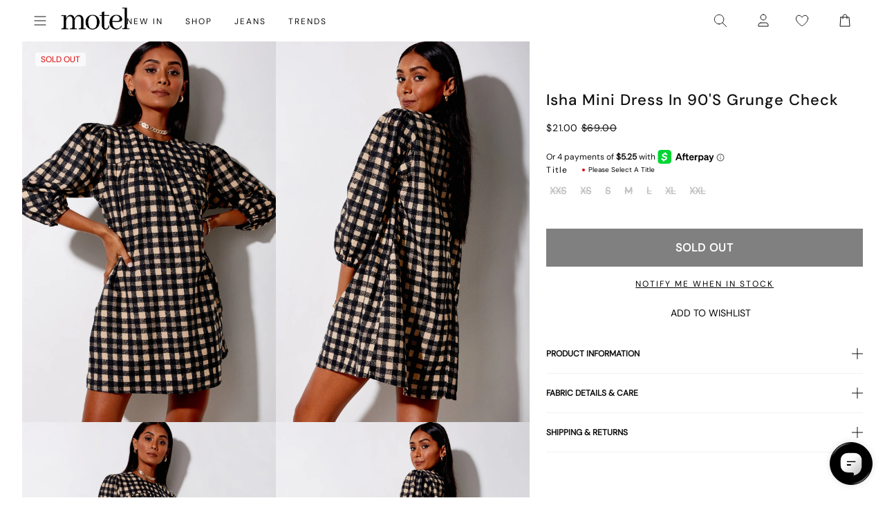

--- FILE ---
content_type: text/css
request_url: https://us.motelrocks.com/cdn/shop/t/121/assets/theme.css?v=19896957103950087761761746553
body_size: 104948
content:
.container,.container--sm,.container--extends-left,.container--extends-right,.container--no-padding{max-width:100%;padding-left:calc(2rem - 10px);padding-right:calc(2rem - 10px)}@media (min-width: 1025px){.container,.container--sm,.container--extends-left,.container--extends-right,.container--no-padding{width:100%;max-width:calc(1320px + 4rem);padding-left:2rem;padding-right:2rem;margin-left:auto;margin-right:auto}}.container--no-padding{padding-left:0;padding-right:0}@media (max-width: 1320px){.container--extends-right{padding-right:0}}@media (max-width: 1320px){.container--extends-left{padding-left:0}}.container--sm{max-width:925px}body.template-login,body.template-account,body.template-addresses,body.template-register,body.template-order,body.template-404{background:#f1f1f1}html{padding-bottom:0!important}html,body{-moz-osx-font-smoothing:grayscale;-webkit-font-smoothing:antialiased;background-color:#fff;scroll-behavior:smooth;text-rendering:optimizeSpeed;color:#0e0e0e;font-family:Montserrat,sans-serif;font-style:normal;font-weight:400;margin:0;min-height:100vh;word-spacing:normal;overflow-x:clip}html:after,html site-header:after,body:after,body site-header:after{background-color:#00000080;position:fixed;-webkit-backdrop-filter:blur(5px);backdrop-filter:blur(5px);top:60px;left:0;right:100%;opacity:0;bottom:0;content:"";z-index:-2;-webkit-transition:opacity .2s ease;-moz-transition:opacity .2s ease;-ms-transition:opacity .2s ease;-o-transition:opacity .2s ease;transition:opacity .2s ease}html.drawer-open,html.search-open,body.drawer-open,body.search-open{overflow-y:hidden}html.drawer-open:after,html.drawer-open site-header:after,html.search-open:after,html.search-open site-header:after,body.drawer-open:after,body.drawer-open site-header:after,body.search-open:after,body.search-open site-header:after{opacity:1;right:0}@media (max-width: 1024px){html.drawer-open:after,html.drawer-open site-header:after,html.search-open:after,html.search-open site-header:after,body.drawer-open:after,body.drawer-open site-header:after,body.search-open:after,body.search-open site-header:after{display:none}}@media (max-width: 1024px){html.drawer-open .announcement,html.search-open .announcement,body.drawer-open .announcement,body.search-open .announcement{display:none!important}}html.drawer-open .site-header>*,html.drawer-open .site-header .container,html.drawer-open .site-header .container--no-padding,html.drawer-open .site-header .container--extends-right,html.drawer-open .site-header .container--extends-left,html.drawer-open .site-header .container--sm,html.search-open .site-header>*,html.search-open .site-header .container,html.search-open .site-header .container--no-padding,html.search-open .site-header .container--extends-right,html.search-open .site-header .container--extends-left,html.search-open .site-header .container--sm,body.drawer-open .site-header>*,body.drawer-open .site-header .container,body.drawer-open .site-header .container--no-padding,body.drawer-open .site-header .container--extends-right,body.drawer-open .site-header .container--extends-left,body.drawer-open .site-header .container--sm,body.search-open .site-header>*,body.search-open .site-header .container,body.search-open .site-header .container--no-padding,body.search-open .site-header .container--extends-right,body.search-open .site-header .container--extends-left,body.search-open .site-header .container--sm{max-width:100%}html.drawer-open .site-header .drawer,html.search-open .site-header .drawer,body.drawer-open .site-header .drawer,body.search-open .site-header .drawer{z-index:-1}html.drawer-open .site-header__nav-wrapper,html.search-open .site-header__nav-wrapper,body.drawer-open .site-header__nav-wrapper,body.search-open .site-header__nav-wrapper{opacity:0;visibility:0;width:0px;overflow:hidden}.site-header.site-header--down html.drawer-open .site-header__nav-wrapper,.site-header.site-header--down html.search-open .site-header__nav-wrapper,.site-header.site-header--down body.drawer-open .site-header__nav-wrapper,.site-header.site-header--down body.search-open .site-header__nav-wrapper{opacity:1}html.drawer-open .site-header__search,html.search-open .site-header__search,body.drawer-open .site-header__search,body.search-open .site-header__search{opacity:1;visibility:visible;height:auto;overflow:initial;width:100%}html.drawer-open .site-header__meta-item--search,html.search-open .site-header__meta-item--search,body.drawer-open .site-header__meta-item--search,body.search-open .site-header__meta-item--search{display:none}html main,body main{min-height:400px}@media (max-width: 1024px){html #preview-bar-iframe,body #preview-bar-iframe{display:none!important}}html .shopify-section+.shopify-section,body .shopify-section+.shopify-section{margin-top:1.5rem}@media (min-width: 1025px){html .shopify-section+.shopify-section,body .shopify-section+.shopify-section{margin-top:2.5rem}}html .shopify-challenge__container,body .shopify-challenge__container{padding:3rem 0;margin-top:120px}html .page-section,body .page-section{margin-bottom:2rem}@media (min-width: 1025px){html .page-section,body .page-section{margin-bottom:4rem}}html .skip-to-content,body .skip-to-content{background-color:transparent;left:0;padding:8px;position:absolute;top:0;transform:translateY(-200%);transition:transform .3s;z-index:100}html .skip-to-content:focus,body .skip-to-content:focus{transform:translateY(0);background-color:#0e0e0e;color:#fff!important}@media (max-width: 1024px){body{-webkit-text-size-adjust:100%}}body>div:nth-child(24)>div:nth-child(2)>iframe{display:none!important}.dark{filter:invert(100%)}.dark img{filter:invert(100%)!important}.dark .uiiw{filter:invert(1)}.dark .bg-revert:before{filter:invert(100%)}.dark .bg-revert:after{filter:invert(100%)}.dark .dark-ignore{filter:invert(100%)}.col-2{column-count:2}.col-3{column-count:3}.col-4{column-count:4}.grid,.grid--6,.grid--5,.grid--4,.grid--3,.grid--2{display:-webkit-box;display:-webkit-flex;display:-moz-flex;display:-ms-flexbox;display:flex;-webkit-flex-wrap:wrap;-moz-flex-wrap:wrap;-ms-flex-wrap:wrap;flex-wrap:wrap}.grid--2>*{width:calc(50% - 3rem1px);margin-left:.375rem;margin-right:.375rem}.grid--3>*{width:calc((100% / 3) - 3rem1px);margin-left:.375rem;margin-right:.375rem}.grid--4>*{width:calc(25% - 3rem1px);margin-left:.375rem;margin-right:.375rem}.grid--5>*{width:calc(20% - 3rem1px);margin-left:.375rem;margin-right:.375rem}.grid--6>*{width:calc((100% / 6) - 3rem1px);margin-left:.375rem;margin-right:.375rem}.d1{font-size:54px}@media (min-width: 1025px){.d1{font-size:154px}}h1.f-s,h2.f-s,h3.f-s,h4.f-s,h5.f-s,h6.f-s,h7.f-s{font-family:Vollkorn,serif}h1,.h1{font-size:36px;letter-spacing:2px}@media (min-width: 1025px){h1,.h1{font-size:95px;letter-spacing:1px}}h2,.h2{font-size:32px;letter-spacing:2px}@media (min-width: 1025px){h2,.h2{font-size:44px}}h3,.h3{font-size:24px}@media (min-width: 1025px){h3,.h3{font-size:28px}}h4,.h4{font-size:18px}@media (min-width: 1025px){h4,.h4{font-size:24px}}h5,.h5{font-size:1em;letter-spacing:1px;text-transform:uppercase}@media (min-width: 1025px){h5,.h5{font-size:1.3225em}}.d1,.d2,.d3,h1,.h1,h2,.h2,h3,.h3,h4,.h4,h5,.h5{font-family:Montserrat,sans-serif;font-style:normal;line-height:1.2;margin-top:.75rem;font-weight:500}body{font-size:14px;line-height:24px}p{margin-bottom:.5rem;margin-block-start:0}.body-large{font-size:16px;line-height:26px;margin-bottom:.5rem}.body-small{font-size:12px;line-height:26px}.body-bold{font-weight:600}.body-medium{font-weight:500}.caption,small{font-size:.7561436673em}label{font-size:.7561436673em;font-weight:700}a,.text-link{color:inherit;text-decoration:underline;cursor:pointer}a:hover,a:focus,.text-link:hover,.text-link:focus{color:#000}a:not([class]),.text-link:not([class]){text-decoration-skip-ink:auto}.text-link{-webkit-appearance:none;appearance:none;background:none;border:0;color:inherit}blockquote,.blockquote{background-color:#7a7a7a;display:block;margin:1rem 0;padding:1.5rem;width:100%}ul,ol{display:block}.text-align-left{text-align:left}.text-align-center{text-align:center}.text-align-right{text-align:right}button{color:#000}.button{align-items:center;-webkit-appearance:none;appearance:none;background-color:transparent;border-radius:0;border:1px solid transparent;display:inline-block;font-size:16px;font-weight:600;letter-spacing:1px;padding:1rem 1.75rem;text-align:center;text-decoration:none;text-transform:uppercase;-webkit-transition:.2s all ease-in-out;-moz-transition:.2s all ease-in-out;-ms-transition:.2s all ease-in-out;-o-transition:.2s all ease-in-out;transition:.2s all ease-in-out}.button.button--primary{background-color:#000;border-color:#000;color:#fff}.button.button--primary:hover,.button.button--primary:visited,.button.button--primary:focus{background-color:#282828;border-color:#282828;-webkit-transition:.2s all ease-in-out;-moz-transition:.2s all ease-in-out;-ms-transition:.2s all ease-in-out;-o-transition:.2s all ease-in-out;transition:.2s all ease-in-out}.button.button--primary.button--inverse{color:#000}.button.button--primary.button--inverse:hover,.button.button--primary.button--inverse:visited,.button.button--primary.button--inverse:focus{-webkit-transition:.2s all ease-in-out;-moz-transition:.2s all ease-in-out;-ms-transition:.2s all ease-in-out;-o-transition:.2s all ease-in-out;transition:.2s all ease-in-out}.button.button--secondary{background-color:#fff;border-color:#fff;color:#000}.button.button--secondary:hover,.button.button--secondary:visited,.button.button--secondary:focus{background:#f2f2f2;-webkit-transition:.2s all ease-in-out;-moz-transition:.2s all ease-in-out;-ms-transition:.2s all ease-in-out;-o-transition:.2s all ease-in-out;transition:.2s all ease-in-out}.button.button--secondary.button--inverse{background-color:transparent;border-color:#fff;color:#fff}.button.button--small{font-size:14px;padding:.75rem 1.25rem}.button.button--tertiary{background-color:transparent;border-color:transparent;color:#000;position:relative;font-weight:500;padding-left:0;padding-right:0;-webkit-transition:font-weight .3s ease;-moz-transition:font-weight .3s ease;-ms-transition:font-weight .3s ease;-o-transition:font-weight .3s ease;transition:font-weight .3s ease}.button.button--tertiary:after{content:" ";position:absolute;left:0;bottom:0;height:1px;background-color:#000;width:20px;display:block;-webkit-transition:width .3s ease;-moz-transition:width .3s ease;-ms-transition:width .3s ease;-o-transition:width .3s ease;transition:width .3s ease}.button.button--tertiary.button.button--tertiary--small:after{width:16px}@media (min-width: 1025px){.button.button--tertiary:not(.button--nohover):hover,.button.button--tertiary:not(.button--nohover):visited,.button.button--tertiary:not(.button--nohover):focus{font-weight:700;border-color:transparent}.button.button--tertiary:not(.button--nohover):hover:after,.button.button--tertiary:not(.button--nohover):visited:after,.button.button--tertiary:not(.button--nohover):focus:after{width:100%}}.button.button--tertiary.button--inverse{background-color:transparent;color:#fff}.button.button--tertiary.button--inverse:after{background-color:#fff}.button.button--border{background-color:#fff;color:#000;border:1px solid #000000}.button.button--border:hover,.button.button--border:visited,.button.button--border:focus{background:#f2f2f2;-webkit-transition:.2s all ease-in-out;-moz-transition:.2s all ease-in-out;-ms-transition:.2s all ease-in-out;-o-transition:.2s all ease-in-out;transition:.2s all ease-in-out}.button.button--disabled{opacity:.7;pointer-events:none}.button.button--block{display:block;text-align:center;width:100%}.button.button--outlined{background-color:transparent;color:#000;font-weight:400;min-width:max-content}.button.button--outlined:hover,.button.button--outlined:visited,.button.button--outlined:focus{background:transparent;-webkit-transition:.2s all ease-in-out;-moz-transition:.2s all ease-in-out;-ms-transition:.2s all ease-in-out;-o-transition:.2s all ease-in-out;transition:.2s all ease-in-out}.button.button--md{font-size:15px;padding:5px 1.25rem}.flex{display:-webkit-box;display:-webkit-flex;display:-moz-flex;display:-ms-flexbox;display:flex}.flex.f-inline{display:-webkit-inline-box;display:-webkit-inline-flex;display:-moz-inline-flex;display:-ms-inline-flexbox;display:inline-flex}.flex>*.grow{-webkit-box-flex:1;-webkit-flex-grow:1;-moz-flex-grow:1;-ms-flex-positive:1;flex-grow:1}.flex.f-left{-webkit-box-pack:start;-ms-flex-pack:start;-webkit-justify-content:flex-start;-moz-justify-content:flex-start;justify-content:flex-start}@media (max-width: 768px){.flex.tablet-only-f-left{-webkit-box-pack:start;-ms-flex-pack:start;-webkit-justify-content:flex-start;-moz-justify-content:flex-start;justify-content:flex-start}}@media (min-width: 769px){.flex.above-tablet-f-left{-webkit-box-pack:start;-ms-flex-pack:start;-webkit-justify-content:flex-start;-moz-justify-content:flex-start;justify-content:flex-start}}.flex.f-center{-webkit-box-pack:center;-ms-flex-pack:center;-webkit-justify-content:center;-moz-justify-content:center;justify-content:center}@media (max-width: 768px){.flex.tablet-only-f-center{-webkit-box-pack:center;-ms-flex-pack:center;-webkit-justify-content:center;-moz-justify-content:center;justify-content:center}}@media (min-width: 769px){.flex.above-tablet-f-center{-webkit-box-pack:center;-ms-flex-pack:center;-webkit-justify-content:center;-moz-justify-content:center;justify-content:center}}.flex.f-right{-webkit-box-pack:end;-ms-flex-pack:end;-webkit-justify-content:flex-end;-moz-justify-content:flex-end;justify-content:flex-end}@media (max-width: 768px){.flex.tablet-only-f-right{-webkit-box-pack:end;-ms-flex-pack:end;-webkit-justify-content:flex-end;-moz-justify-content:flex-end;justify-content:flex-end}}@media (min-width: 769px){.flex.above-tablet-f-right{-webkit-box-pack:end;-ms-flex-pack:end;-webkit-justify-content:flex-end;-moz-justify-content:flex-end;justify-content:flex-end}}.flex.f-space-between{-webkit-box-pack:justify;-ms-flex-pack:justify;-webkit-justify-content:space-between;-moz-justify-content:space-between;justify-content:space-between}.flex.f-flex-end{-webkit-box-pack:end;-ms-flex-pack:end;-webkit-justify-content:flex-end;-moz-justify-content:flex-end;justify-content:flex-end}.flex.f-vertical-top{-webkit-box-align:start;-ms-flex-align:start;-webkit-align-items:flex-start;-moz-align-items:flex-start;align-items:flex-start}@media (max-width: 768px){.flex.tablet-only-f-vertical-top{-webkit-box-align:start;-ms-flex-align:start;-webkit-align-items:flex-start;-moz-align-items:flex-start;align-items:flex-start}}@media (min-width: 769px){.flex.above-tablet-f-vertical-top{-webkit-box-align:start;-ms-flex-align:start;-webkit-align-items:flex-start;-moz-align-items:flex-start;align-items:flex-start}}.flex.f-vertical-center{-webkit-box-align:center;-ms-flex-align:center;-webkit-align-items:center;-moz-align-items:center;align-items:center}@media (max-width: 768px){.flex.tablet-only-f-vertical-center{-webkit-box-align:center;-ms-flex-align:center;-webkit-align-items:center;-moz-align-items:center;align-items:center}}@media (min-width: 769px){.flex.above-tablet-f-vertical-center{-webkit-box-align:center;-ms-flex-align:center;-webkit-align-items:center;-moz-align-items:center;align-items:center}}.flex.f-vertical-bottom{-webkit-box-align:end;-ms-flex-align:end;-webkit-align-items:flex-end;-moz-align-items:flex-end;align-items:flex-end}@media (max-width: 768px){.flex.tablet-only-f-vertical-bottom{-webkit-box-align:end;-ms-flex-align:end;-webkit-align-items:flex-end;-moz-align-items:flex-end;align-items:flex-end}}@media (min-width: 769px){.flex.above-tablet-f-vertical-bottom{-webkit-box-align:end;-ms-flex-align:end;-webkit-align-items:flex-end;-moz-align-items:flex-end;align-items:flex-end}}.flex.f-dir-column{-webkit-box-direction:normal;-webkit-box-orient:vertical;-webkit-flex-direction:column;-moz-flex-direction:column;-ms-flex-direction:column;flex-direction:column}.flex.f-dir-reverse{-webkit-box-direction:reverse;-webkit-box-orient:horizontal;-webkit-flex-direction:row-reverse;-moz-flex-direction:row-reverse;-ms-flex-direction:row-reverse;flex-direction:row-reverse}.flex.f-wrap{-webkit-flex-wrap:wrap;-moz-flex-wrap:wrap;-ms-flex-wrap:wrap;flex-wrap:wrap}.flex.f-equal-width>*{-webkit-box-flex:1;-webkit-flex:1;-moz-box-flex:1;-moz-flex:1;-ms-flex:1;flex:1}.flex.f-wrap{flex-wrap:wrap}.visually-hidden{border:0;clip:rect(0 0 0 0);-webkit-clip-path:inset(100%);clip-path:inset(100%);height:1px;margin:-1px;overflow:hidden;padding:0;position:absolute;white-space:nowrap;width:1px}@media (min-width: 769px){.hidden-desktop{display:none!important;opacity:0;visibility:hidden}}@media (min-width: 769px)and (max-width: 1024px){.hidden-tablet{display:none!important;opacity:0;visibility:hidden}}@media (min-width: 769px){.hidden-above-tablet{display:none!important;opacity:0;visibility:hidden}}@media (min-width: 1025px){.hidden-above-small-desktop{display:none!important;opacity:0;visibility:hidden}}@media (max-width: 1024px){.hidden-small-desktop{display:none!important;opacity:0;visibility:hidden}}.page-section{margin-bottom:2rem}@media (min-width: 1025px){.page-section{margin-bottom:4rem}}.strikethrough{text-decoration:line-through;margin-right:1rem}.placeholder-image{opacity:.2}.no-scroll{overflow:hidden;overflow-x:hidden!important;overflow-y:hidden!important}.torn-paper{position:relative}.torn-paper.torn-paper--grey:after,.torn-paper.torn-paper--grey:before{background:url('data:image/svg+xml,<svg version="1.1" id="Layer_1" xmlns="http://www.w3.org/2000/svg" xmlns:xlink="http://www.w3.org/1999/xlink" x="0px" y="0px" width="798px" height="600px" viewBox="0 0 798 600" enable-background="new 0 0 798 600" xml:space="preserve"><path fill-rule="evenodd" clip-rule="evenodd" fill="%23F1F1F1" d="M-1,80c266.64,0,533.359,0,800,0c0,12.999,0,501.301,0,514.3c-1.979-0.251-3.19-1.51-5.5-1c-2.073,0.458-4.398,3.336-8,2c-1.363-0.506-0.945-1.542-3-2c-4.889,6.421-17.787,5.443-26.5,3.5c-5.321-1.187-7.796,2.695-12,1.5c-2.144-0.609-2.77-3.334-5-2.5c-2.848,0.736-2.954,2.354-7,2.5c-0.38-0.469-4.143-3.869-4.5-4c-2.584-0.948-6.562,0.988-8.5-0.5c-0.765-0.587-1.982-3.179-2.5-4c-3.338,1.996-12.865,4.709-19,3c-2.279-0.635-3.527-4.016-7-3c-0.5,0.5-1,1-1.5,1.5c-3.666,0-7.334,0-11,0c-2.354,0.689-6.891,2.412-9,3c-2.5-0.333-5-0.667-7.5-1c-4.039,1.34-3.785,4.881-11,5c-2.197-3.009-4.073-1.426-8.5-2.5c-0.238-0.058-0.982-1.084-1.5-1c-1.27,0.206-2.033,2.104-4.5,1.5c-2.456-0.601-4.021-3.434-6-4c-2.458-0.703-5.953,1.17-8.5-0.5c-1.283-0.842-2.55-3.348-4-4c-1.666-0.167-3.334-0.333-5-0.5c-0.666-0.667-1.334-1.333-2-2c-2.108-0.574-2.424,1.148-3.5,1.5c-2.5,0-5,0-7.5,0c-1.213,0.372-2.324,1.938-4.5,1.5c-2.477-0.498-3.352-2.81-5-3.5c-2.5,0.167-5,0.333-7.5,0.5c-0.653-0.161-2.545-1.396-3-1.5c-2.496-0.57-6.471,1.454-8,2c-2.333,0-4.667,0-7,0c-3.384,1.001-8.081,1.086-11.5,2c-3,0.167-6,0.333-9,0.5c-2.076,0.81-5.334,2.928-7.5,3.5c-4.587,1.211-14.058-4.523-17.5-4c-8.551,1.3-15.195,5.692-23,7c-4.572,0.766-8.705-2.709-14-1c-2.795,0.902-3.689,2.417-8,2.5c-0.082-0.11-14.328-8.949-14.5-9c-2.576-0.767-9.65,1.133-13.5,0.5c-1.744-0.287-1.166-2.031-3.5-1.5c-0.5,0.5-1,1-1.5,1.5c-4,0-8,0-12,0c-0.5,0.667-1,1.333-1.5,2c-2.643,1.622-6.873,0.754-9.5,0c-2.666,0-5.334,0-8,0c-2.848-0.902-13.672-4.712-16-1c-1.175,1.527-0.919,3.418-1.5,4.5c-0.59,0.401-0.841,0.387-2,0.5c-2.2-2.122-7.899,1.788-10,1c-1.471-0.552-1.547-1.891-4.5-2c0,0.333,0,0.667,0,1c0.376,0.536,0.301,0.473,0.5,1.5c-1.024,0.356-2.337,0.497-4,0.5c-0.573-0.728-1.001-1.1-1.5-2c-3.663,2.891-16.4,7.378-24,5c-1.621-0.507-1.684-2.654-4.5-2c-0.333,0.333-0.667,0.667-1,1c-4.166-0.167-8.334-0.333-12.5-0.5c-1.505,0.609-5.567,3.475-9,2.5c-0.5-0.5-1-1-1.5-1.5c-2.5-0.167-5-0.333-7.5-0.5c-0.5-0.5-1-1-1.5-1.5c-2.686-1.046-5.182-0.016-7.5-1c-1.642-0.697-2.621-2.479-4.5-3c-4.166-0.167-8.334-0.333-12.5-0.5c-0.951-0.283-1.863-1.735-2.5-2c-2.833,0-5.667,0-8.5,0c-1.544,1.963-6.576,5.229-9,6c-5-0.167-10-0.333-15-0.5c-0.333,0.5-0.667,1-1,1.5c-5.854,2.65-14.461-3.294-18-5c-2.541-1.225-3.66,1.546-6,1c-3.339-0.778-7.41-3.668-11.5-4c-3.641,5.078-8.567,0.247-13.5-0.5c-4.897-0.742-8.296,4.77-14,2.5c-2.632-1.048-6.404-4.41-11.5-3c-3.154,0.873-6.272,4.116-9.5,5c-2.915,0.798-5.877-1.014-8-1.5c-5.647-1.293-8.433,2.647-13,1.5c-2.042-0.513-3.28-2.318-5-3c-2.586-1.025-4.607-0.723-7-2c-0.667-0.667-1.333-1.333-2-2c-4,0-8,0-12,0c-0.788-0.266-1.711-1.735-2.5-2c-2.288-0.769-15.792-0.718-17.5,0c-1.283,0.539-3.721,2.519-5.5,3c-2.606,0.705-3.513-0.84-6-1c-0.985,1.586-2.277,2.684-3.5,4c-5.542,0.053-10.706-0.618-15-1c-1.055,1.718-1.689,2.406-4.5,2.5c-1.013-1.06-1.471-1.325-3.5-1.5c-0.986,1.424-1.506,1.507-4,1.5c-1.993-1.967-3.643-0.51-7-1.5c-1.853-0.546-7.212-4.996-10-4c-0.654,0.233-2.018,1.861-3,2c-2.529,0.358-3.821-3.567-7-2c-3.888,1.916-6.714,5.653-12,6c-6.722-5.98-12.787,1.042-18,2C-1,580.968-1,92.832-1,80z"/></svg>') bottom}.torn-paper:after,.torn-paper:before{content:"";position:absolute;height:10px;width:100%;left:0;background:url('data:image/svg+xml,<svg version="1.1" id="Layer_1" xmlns="http://www.w3.org/2000/svg" xmlns:xlink="http://www.w3.org/1999/xlink" x="0px" y="0px" width="798px" height="600px" viewBox="0 0 798 600" enable-background="new 0 0 798 600" xml:space="preserve"><path fill-rule="evenodd" clip-rule="evenodd" fill="%23FFFFFF" d="M-1,80c266.64,0,533.359,0,800,0c0,12.999,0,501.301,0,514.3c-1.979-0.251-3.19-1.51-5.5-1c-2.073,0.458-4.398,3.336-8,2c-1.363-0.506-0.945-1.542-3-2c-4.889,6.421-17.787,5.443-26.5,3.5c-5.321-1.187-7.796,2.695-12,1.5c-2.144-0.609-2.77-3.334-5-2.5c-2.848,0.736-2.954,2.354-7,2.5c-0.38-0.469-4.143-3.869-4.5-4c-2.584-0.948-6.562,0.988-8.5-0.5c-0.765-0.587-1.982-3.179-2.5-4c-3.338,1.996-12.865,4.709-19,3c-2.279-0.635-3.527-4.016-7-3c-0.5,0.5-1,1-1.5,1.5c-3.666,0-7.334,0-11,0c-2.354,0.689-6.891,2.412-9,3c-2.5-0.333-5-0.667-7.5-1c-4.039,1.34-3.785,4.881-11,5c-2.197-3.009-4.073-1.426-8.5-2.5c-0.238-0.058-0.982-1.084-1.5-1c-1.27,0.206-2.033,2.104-4.5,1.5c-2.456-0.601-4.021-3.434-6-4c-2.458-0.703-5.953,1.17-8.5-0.5c-1.283-0.842-2.55-3.348-4-4c-1.666-0.167-3.334-0.333-5-0.5c-0.666-0.667-1.334-1.333-2-2c-2.108-0.574-2.424,1.148-3.5,1.5c-2.5,0-5,0-7.5,0c-1.213,0.372-2.324,1.938-4.5,1.5c-2.477-0.498-3.352-2.81-5-3.5c-2.5,0.167-5,0.333-7.5,0.5c-0.653-0.161-2.545-1.396-3-1.5c-2.496-0.57-6.471,1.454-8,2c-2.333,0-4.667,0-7,0c-3.384,1.001-8.081,1.086-11.5,2c-3,0.167-6,0.333-9,0.5c-2.076,0.81-5.334,2.928-7.5,3.5c-4.587,1.211-14.058-4.523-17.5-4c-8.551,1.3-15.195,5.692-23,7c-4.572,0.766-8.705-2.709-14-1c-2.795,0.902-3.689,2.417-8,2.5c-0.082-0.11-14.328-8.949-14.5-9c-2.576-0.767-9.65,1.133-13.5,0.5c-1.744-0.287-1.166-2.031-3.5-1.5c-0.5,0.5-1,1-1.5,1.5c-4,0-8,0-12,0c-0.5,0.667-1,1.333-1.5,2c-2.643,1.622-6.873,0.754-9.5,0c-2.666,0-5.334,0-8,0c-2.848-0.902-13.672-4.712-16-1c-1.175,1.527-0.919,3.418-1.5,4.5c-0.59,0.401-0.841,0.387-2,0.5c-2.2-2.122-7.899,1.788-10,1c-1.471-0.552-1.547-1.891-4.5-2c0,0.333,0,0.667,0,1c0.376,0.536,0.301,0.473,0.5,1.5c-1.024,0.356-2.337,0.497-4,0.5c-0.573-0.728-1.001-1.1-1.5-2c-3.663,2.891-16.4,7.378-24,5c-1.621-0.507-1.684-2.654-4.5-2c-0.333,0.333-0.667,0.667-1,1c-4.166-0.167-8.334-0.333-12.5-0.5c-1.505,0.609-5.567,3.475-9,2.5c-0.5-0.5-1-1-1.5-1.5c-2.5-0.167-5-0.333-7.5-0.5c-0.5-0.5-1-1-1.5-1.5c-2.686-1.046-5.182-0.016-7.5-1c-1.642-0.697-2.621-2.479-4.5-3c-4.166-0.167-8.334-0.333-12.5-0.5c-0.951-0.283-1.863-1.735-2.5-2c-2.833,0-5.667,0-8.5,0c-1.544,1.963-6.576,5.229-9,6c-5-0.167-10-0.333-15-0.5c-0.333,0.5-0.667,1-1,1.5c-5.854,2.65-14.461-3.294-18-5c-2.541-1.225-3.66,1.546-6,1c-3.339-0.778-7.41-3.668-11.5-4c-3.641,5.078-8.567,0.247-13.5-0.5c-4.897-0.742-8.296,4.77-14,2.5c-2.632-1.048-6.404-4.41-11.5-3c-3.154,0.873-6.272,4.116-9.5,5c-2.915,0.798-5.877-1.014-8-1.5c-5.647-1.293-8.433,2.647-13,1.5c-2.042-0.513-3.28-2.318-5-3c-2.586-1.025-4.607-0.723-7-2c-0.667-0.667-1.333-1.333-2-2c-4,0-8,0-12,0c-0.788-0.266-1.711-1.735-2.5-2c-2.288-0.769-15.792-0.718-17.5,0c-1.283,0.539-3.721,2.519-5.5,3c-2.606,0.705-3.513-0.84-6-1c-0.985,1.586-2.277,2.684-3.5,4c-5.542,0.053-10.706-0.618-15-1c-1.055,1.718-1.689,2.406-4.5,2.5c-1.013-1.06-1.471-1.325-3.5-1.5c-0.986,1.424-1.506,1.507-4,1.5c-1.993-1.967-3.643-0.51-7-1.5c-1.853-0.546-7.212-4.996-10-4c-0.654,0.233-2.018,1.861-3,2c-2.529,0.358-3.821-3.567-7-2c-3.888,1.916-6.714,5.653-12,6c-6.722-5.98-12.787,1.042-18,2C-1,580.968-1,92.832-1,80z"/></svg>') bottom;background-size:40%;z-index:2}.torn-paper:before{top:0}.torn-paper:after{transform:rotate(180deg);top:calc(100% - 10px)}.torn-paper.torn-paper--bottom:before{display:none}.torn-paper.torn-paper--top:after{display:none}.link-unstyled{text-decoration:auto}@keyframes zoom-in-out{0%{transform:scale(1)}50%{transform:scale(1.3)}to{transform:scale(1)}}@keyframes horizontal-shaking{0%{transform:translate(0)}25%{transform:translate(5px)}50%{transform:translate(-5px)}75%{transform:translate(5px)}to{transform:translate(0)}}form{margin:0}fieldset{border:0;margin:0;padding:0}legend{margin:0;padding:0}a,area,button,[role=button],input,label,select,summary,textarea{font-family:inherit;touch-action:manipulation}input[disabled],textarea[disabled],select[disabled]{cursor:default}button,input[type=submit],label[for]{cursor:pointer}textarea{min-height:8rem;resize:vertical}select::-ms-expand{display:none}option{background-color:#fff;color:#0e0e0e}.input-error{background-color:#fff;border-color:#d0021b;color:#0e0e0e}input[type=text],input[type=email],input[type=password],input[type=search],input[type=tel],input[type=date],textarea,select{background-color:transparent;border:1px solid #000000;color:#0e0e0e;display:block;font-size:.8695652174em;line-height:1.5;padding:.5rem .75rem;position:relative;width:100%}input[type=text]::placeholder,input[type=email]::placeholder,input[type=password]::placeholder,input[type=search]::placeholder,input[type=tel]::placeholder,input[type=date]::placeholder,textarea::placeholder,select::placeholder{color:#0e0e0e;font-weight:400;font-size:14px;line-height:19px;text-align:center}input[type=text][disabled],input[type=email][disabled],input[type=password][disabled],input[type=search][disabled],input[type=tel][disabled],input[type=date][disabled],textarea[disabled],select[disabled]{cursor:default;opacity:.75}input[type=number]::-webkit-outer-spin-button,input[type=number]::-webkit-inner-spin-button{-webkit-appearance:none;margin:0}input[type=number]{-moz-appearance:textfield}label{display:inline-block}select{-webkit-appearance:none;appearance:none;background-clip:padding-box;background-position:right .5rem center;background-repeat:no-repeat;background-size:1rem 1rem;border-radius:0;font-size:.8695652174em;line-height:2;padding:1rem;text-transform:none;background-image:url(//us.motelrocks.com/cdn/shop/t/121/assets/chevron-down.svg?v=161738150671072896001761746505);background-size:14px 9px;background-position:calc(100% - 15px) 25px}input[type=checkbox],input[type=radio]{accent-color:#000000;height:1rem;margin-right:.25rem;width:1rem}.form-group{margin-bottom:1rem}.form-group__buttons{gap:1.25rem}.checkbox__container,.radio__container{align-items:center;display:-webkit-box;display:-webkit-flex;display:-moz-flex;display:-ms-flexbox;display:flex}img{display:block;max-width:100%}.object-cover{display:block;overflow:hidden}.object-cover>img{width:100%;height:100%;object-fit:cover;object-position:center}.object-cover.object-cover__top img{object-position:top}.object-contain{display:block}.object-contain>img{width:100%;height:100%;object-fit:contain;object-position:center}.object-contain .object-contain__top img{object-position:top}.alternative-object-fit{background-size:cover;background-position:center center}.alternative-object-fit.contain{background-size:contain;background-repeat:no-repeat}.alternative-object-fit img{opacity:0}@media (min-width: 321px){.mobile-small-only{display:none!important}}@media (min-width: 481px){.mobile-only{display:none!important}}@media (min-width: 601px){.mobile-large-only{display:none!important}}@media (min-width: 769px){.tablet-only{display:none!important}}@media (min-width: 1025px){.small-desktop-only{display:none!important}}@media (min-width: 1201px){.medium-desktop-only{display:none!important}}@media (min-width: 1441px){.large-desktop-only{display:none!important}}@media (max-width: 1440px){.above-large-desktop{display:none!important}}@media (max-width: 1200px){.above-medium-desktop{display:none!important}}@media (max-width: 1024px){.above-small-desktop{display:none!important}}@media (max-width: 768px){.above-tablet{display:none!important}}@media (max-width: 768px){.hidden-mobile{display:none}}@media (min-width: 769px)and (max-width: 1024px){.hidden-tablet{display:none}}@media (min-width: 1025px){.hidden-desktop{display:none}}*,*:before,*:after{box-sizing:border-box}img{max-width:100%;display:block}input,button,textarea,select{font-family:inherit}@media (prefers-reduced-motion: reduce){*{animation-duration:.01ms!important;animation-iteration-count:1!important;transition-duration:.01ms!important;scroll-behavior:auto!important}}.rte{font-size:1em}.rte iframe:nth-last-child(n+2),.rte img:nth-last-child(n+2),.rte ul:nth-last-child(n+2){margin-bottom:.75rem}.rte p~p{margin-top:1em}.rte a:not(.btn){color:#000;text-decoration:underline;-webkit-transition:.2s all ease-in-out;-moz-transition:.2s all ease-in-out;-ms-transition:.2s all ease-in-out;-o-transition:.2s all ease-in-out;transition:.2s all ease-in-out}@media (min-width: 769px){.rte a:not(.btn):hover{color:#0e0e0e}}.rte iframe,.rte video{display:block;max-width:100%;margin:1rem 0}.rte li{line-height:1.5;position:relative;margin-bottom:1rem;text-indent:.25rem}.rte li::marker{font-weight:700}.rte li:last-child{margin:0}.rte img{display:inline-block}.icon{display:inline-block;height:1.5rem;width:1.5rem;pointer-events:none}.icon.icon--payment{width:2.5rem;height:auto}[data-preloader] [data-preload]{-webkit-transition:.2s all ease-in-out,filter .75s ease .1s;-moz-transition:.2s all ease-in-out,filter .75s ease .1s;-ms-transition:.2s all ease-in-out,filter .75s ease .1s;-o-transition:.2s all ease-in-out,filter .75s ease .1s;transition:.2s all ease-in-out,filter .75s ease .1s;-webkit-filter:blur(.75rem);-moz-filter:blur(.75rem);-o-filter:blur(.75rem);filter:blur(.75rem)}[data-preloader] [data-preload][data-preload=loaded]{-webkit-filter:blur(0px);-moz-filter:blur(0px);-o-filter:blur(0px);filter:blur(0px)}.responsive-table{width:100%;overflow-y:scroll;margin-bottom:1rem}@media (min-width: 1025px){.responsive-table{overflow:hidden}}.responsive-table__label{font-weight:700;text-decoration:none}.responsive-table table{width:100%;border:1px solid #f1f1f1}.responsive-table table thead tr,.responsive-table table tbody tr{border:1px solid #e5e5e5}.responsive-table table thead tr th,.responsive-table table thead tr td,.responsive-table table tbody tr th,.responsive-table table tbody tr td,.responsive-table table tfoot tr th,.responsive-table table tfoot tr td{font-size:.8695652174em;padding:1rem 1.25rem;text-align:left}.responsive-table table thead tr th dl dt,.responsive-table table thead tr td dl dt,.responsive-table table tbody tr th dl dt,.responsive-table table tbody tr td dl dt,.responsive-table table tfoot tr th dl dt,.responsive-table table tfoot tr td dl dt{margin-bottom:1rem}.responsive-table table thead{background:transparent}.responsive-table table tbody tr td{vertical-align:middle}.responsive-table table tbody tr td img{max-width:6rem}.modal{height:100vh;height:calc(var(--vh, 1vh) * 100);display:-webkit-box;display:-webkit-flex;display:-moz-flex;display:-ms-flexbox;display:flex;-webkit-box-align:center;-ms-flex-align:center;-webkit-align-items:center;-moz-align-items:center;align-items:center;-webkit-box-pack:center;-ms-flex-pack:center;-webkit-justify-content:center;-moz-justify-content:center;justify-content:center;-webkit-transition:.2s all ease-in-out;-moz-transition:.2s all ease-in-out;-ms-transition:.2s all ease-in-out;-o-transition:.2s all ease-in-out;transition:.2s all ease-in-out;position:fixed;top:0;left:0;padding:2rem;width:calc(var(--vw, 1vw) * 100);background:#00000080;opacity:0;visibility:hidden;z-index:100}.modal.active{opacity:1;visibility:visible}.modal .modal__inner{display:-webkit-box;display:-webkit-flex;display:-moz-flex;display:-ms-flexbox;display:flex;max-width:60rem;position:relative;padding:2.5rem;background:#fff;width:100%}.modal .modal__text{width:70%;padding:2.5rem 2.5rem 3rem;background-color:#fff}.modal .modal__heading{color:#0e0e0e;font-family:Montserrat,sans-serif;margin-bottom:2rem}.modal .modal__image{width:30%;background-position:center center;background-size:cover;background-repeat:no-repeat;background-image:url(https://cdn.shopify.com/s/files/1/0293/3928/7612/files/TEMP-modal-image.png?v=1590502088)}.modal .modal__close{background:#0e0e0e;color:#fff;cursor:pointer;font-family:Montserrat,sans-serif;padding:.75rem;position:absolute;right:0;text-transform:capitalize;top:0}.site-footer{background-color:#ecebe4;margin-top:2rem}@media (min-width: 1025px){.site-footer{padding:0 0 2rem;padding-bottom:0;margin-top:4rem}}.site-footer .accordion{border:none}.site-footer .accordion__header h3{font-size:16px;font-weight:500;letter-spacing:normal}@media (max-width: 1024px){.site-footer .accordion__header h3{margin:0}}.site-footer .accordion__body a{font-size:14px;font-weight:400}.site-footer__top{width:100%}@media (min-width: 1025px){.site-footer__top{display:-webkit-box;display:-webkit-flex;display:-moz-flex;display:-ms-flexbox;display:flex;justify-content:space-between;margin-bottom:2.5rem}}.site-footer__nav{width:100%}@media (max-width: 1024px){.site-footer__nav{padding-bottom:1.25rem;margin-bottom:1.25rem;border-bottom:1px solid rgba(52,52,52,.2)}}.site-footer__navlist,.site-footer__childlist{list-style:none;margin:0;padding-left:0}@media (min-width: 1025px){.site-footer__navlist{display:-webkit-box;display:-webkit-flex;display:-moz-flex;display:-ms-flexbox;display:flex;-webkit-box-pack:justify;-ms-flex-pack:justify;-webkit-justify-content:space-between;-moz-justify-content:space-between;justify-content:space-between;flex:0 70%}}.site-footer__nav-list-item{margin-bottom:.5rem}.site-footer__nav-link{text-decoration:none}@media (min-width: 1025px){.site-footer__nav-column{margin-right:6rem}}.site-footer__nav-column-title,.site-footer__nav-column-title a{text-decoration:none;font-size:16px}.site-footer__bottom{display:-webkit-box;display:-webkit-flex;display:-moz-flex;display:-ms-flexbox;display:flex;flex-direction:column;padding:0 1.25rem 1.25rem}@media (min-width: 1025px){.site-footer__bottom{border-top:1px solid rgba(52,52,52,.2);flex-direction:row;justify-content:space-between;padding:1.25rem 0}}.site-footer__payment{list-style:none;margin:0;padding-left:0;flex-wrap:wrap}@media (min-width: 1025px){.site-footer__payment{align-self:center}}.site-footer__social{margin-top:1.25rem}.site-footer__payment-item{height:1.5rem;margin:0 1rem 0 0}@media (min-width: 1025px){.site-footer__payment-item:last-child{margin:0}}@media (max-width: 1024px){.site-footer__payment-item{width:calc(100% / 7);margin:.5rem 0}.site-footer__payment-item .icon{width:90%}}.site-footer__bottom{font-size:.8695652174em}.site-footer__right{justify-self:flex-start}@media (min-width: 1025px){.site-footer__right{justify-self:flex-end}}.site-footer__newsletter-info{margin-top:0}.site-footer__social-links{list-style:none;margin:0;padding-left:0}.site-footer__social-links .icon{height:1rem;width:1rem}.site-footer__submit{width:100%}.site-footer__form-success{color:#00ba48}.site-footer__form-error{color:#d0021b}.site-footer__newsletter{background-size:cover;background-repeat:no-repeat;padding:2.75rem 1.25rem;position:relative;min-height:400px}@media (max-width: 1024px){.site-footer__newsletter{min-height:initial;padding:2.25rem 1.25rem 0;margin-bottom:1.25rem}}.site-footer__newsletter:before{content:" ";display:block;background-size:cover;background-color:#ecebe4;background-blend-mode:luminosity;height:100%;width:100%;position:absolute;left:0;right:0;top:0}.site-footer__newsletter:after{content:" ";width:100%;height:70%;background:#ecebe4;background:linear-gradient(180deg,#ecebe400,#ecebe44e 25%,#ecebe47f 66%,#ecebe4);display:block;position:absolute;left:0;bottom:0;z-index:1}.site-footer__newsletter-inner{position:relative;z-index:2;height:100%}@media (max-width: 1024px){.site-footer__newsletter-inner{border-bottom:1px solid rgba(52,52,52,.2)}.site-footer__newsletter-inner.container,.site-footer__newsletter-inner.container--no-padding,.site-footer__newsletter-inner.container--extends-right,.site-footer__newsletter-inner.container--extends-left,.site-footer__newsletter-inner.container--sm{padding-left:0;padding-right:0;padding-bottom:1.25rem}}.site-footer__newsletter-title{font-size:24px;font-weight:400;max-width:468px;margin-left:auto;margin-right:auto;text-align:center}@media (max-width: 1024px){.site-footer__newsletter-title{font-size:22px}}.site-footer__newsletter-subtitle{font-size:16px;font-weight:500;margin-bottom:0}.site-footer__newsletter-embed{width:100vw}.site-footer__newsletter .social-links{list-style:none;margin:0;padding-left:0}.hero{align-items:center;display:-webkit-box;display:-webkit-flex;display:-moz-flex;display:-ms-flexbox;display:flex;flex-direction:row;min-height:20rem;position:relative}@media (max-width: 1024px){.hero{-webkit-flex-wrap:wrap;-moz-flex-wrap:wrap;-ms-flex-wrap:wrap;flex-wrap:wrap;min-height:600px}}.hero .video-player{min-height:initial;position:absolute}@media (max-width: 1024px){.hero .video-player{width:100%;min-height:auto}}@media (max-width: 1024px){.hero:not(.custom-height) .video-player{max-height:600px}}@media (max-width: 768px){.hero--hidden-mobile{display:none}}@media (min-width: 769px)and (max-width: 1024px){.hero--hidden-tablet{display:none}}@media (min-width: 1025px){.hero--hidden-desktop{display:none}}.hero.hero--overlay:before{content:"";position:absolute;top:0;left:0;height:100%;width:100%;z-index:1}.hero.hero--blank{background-color:#7a7a7a}.hero.hero--blank svg{opacity:.2}.hero .video-player__overlay{display:none}@media (min-width: 1025px){.hero.hero--full{min-height:75vh;padding:4rem 0}}@media (min-width: 1025px)and (max-width: 1024px){.hero.hero--full{padding:1.75rem 0}}@media (min-width: 1025px){.hero.hero--small{min-height:30rem;padding-top:1.5%;padding-bottom:1.5%}}.hero__image,.hero svg{height:100%;width:100%;object-fit:cover;object-position:center;position:absolute;top:0;left:0}.hero__url{position:absolute;left:0;top:0;width:100%;height:100%;display:block;cursor:pointer;z-index:2}.hero__title,.hero__copy{margin-top:.5rem;margin-bottom:.5rem}.hero__btns{pointer-events:all;max-width:max-content;position:relative}@media (min-width: 1025px){.hero__btns.desktop-left{-webkit-box-pack:start;-ms-flex-pack:start;-webkit-justify-content:flex-start;-moz-justify-content:flex-start;justify-content:flex-start;text-align:left}.hero__btns.desktop-center{-webkit-box-pack:center;-ms-flex-pack:center;-webkit-justify-content:center;-moz-justify-content:center;justify-content:center;text-align:center}.hero__btns.desktop-right{-webkit-box-pack:end;-ms-flex-pack:end;-webkit-justify-content:flex-end;-moz-justify-content:flex-end;justify-content:flex-end;text-align:right}}@media (max-width: 1024px){.hero__btns{flex-wrap:wrap}.hero__btns.mobile-left{-webkit-box-pack:start;-ms-flex-pack:start;-webkit-justify-content:flex-start;-moz-justify-content:flex-start;justify-content:flex-start;text-align:left}.hero__btns.mobile-center{-webkit-box-pack:center;-ms-flex-pack:center;-webkit-justify-content:center;-moz-justify-content:center;justify-content:center;text-align:center}.hero__btns.mobile-right{-webkit-box-pack:end;-ms-flex-pack:end;-webkit-justify-content:flex-end;-moz-justify-content:flex-end;justify-content:flex-end;text-align:right}}@media (max-width: 480px){.hero__btns{-webkit-box-direction:normal;-webkit-box-orient:vertical;-webkit-flex-direction:column;-moz-flex-direction:column;-ms-flex-direction:column;flex-direction:column}}.hero__btn{margin:.5rem;white-space:nowrap}.hero__content{position:relative;z-index:2;height:100%}@media (max-width: 1024px){.hero__content{width:100%}}.hero__content.hero__content--light{color:#fff}.hero__content.hero__content--noclick{pointer-events:none}.hero__content.top{-webkit-align-self:start;-moz-align-self:start;-ms-flex-item-align:start;align-self:start}.hero__content.middle{-webkit-align-self:center;-moz-align-self:center;-ms-flex-item-align:center;align-self:center}.hero__content.bottom{-webkit-align-self:end;-moz-align-self:end;-ms-flex-item-align:end;align-self:end}@media (min-width: 769px){.hero__content.desktop-left{-webkit-box-align:start;-ms-flex-align:start;-webkit-align-items:flex-start;-moz-align-items:flex-start;align-items:flex-start;text-align:left;max-width:80%}.hero__content.desktop-center{-webkit-box-align:center;-ms-flex-align:center;-webkit-align-items:center;-moz-align-items:center;align-items:center;text-align:center}.hero__content.desktop-right{-webkit-box-align:end;-ms-flex-align:end;-webkit-align-items:flex-end;-moz-align-items:flex-end;align-items:flex-end;text-align:right;max-width:80%}}@media (max-width: 768px){.hero__content{padding-top:1.25rem;padding-bottom:1.25rem}.hero__content.mobile-left{-webkit-box-align:start;-ms-flex-align:start;-webkit-align-items:flex-start;-moz-align-items:flex-start;align-items:flex-start;text-align:left}.hero__content.mobile-center{-webkit-box-align:center;-ms-flex-align:center;-webkit-align-items:center;-moz-align-items:center;align-items:center;text-align:center}.hero__content.mobile-right{-webkit-box-align:end;-ms-flex-align:end;-webkit-align-items:flex-end;-moz-align-items:flex-end;align-items:flex-end;text-align:right}}.hero-general{background-color:#f1f1f1;min-height:200px}.hero-general__container{max-width:100%;padding-left:calc(2rem - 10px);padding-right:calc(2rem - 10px);display:-webkit-box;display:-webkit-flex;display:-moz-flex;display:-ms-flexbox;display:flex;-webkit-box-align:center;-ms-flex-align:center;-webkit-align-items:center;-moz-align-items:center;align-items:center;-webkit-flex-wrap:wrap;-moz-flex-wrap:wrap;-ms-flex-wrap:wrap;flex-wrap:wrap}@media (min-width: 1025px){.hero-general__container{width:100%;max-width:calc(1415px + 4rem);padding-left:2rem;padding-right:2rem;margin-left:auto;margin-right:auto}}.hero-general__image{width:362px;height:234px}.hero-general__image img{width:100%;height:100%;object-fit:cover}.hero-general__content{width:calc(100% - 724px);padding:40px 30px;text-align:center}.hero-general__content--no-image{width:100%}.hero-general__heading{font-size:28px;line-height:normal;margin-top:0;margin-bottom:0}.hero-general__text{font-size:12px;line-height:19px;max-width:535px;margin:10px auto 0}@media (max-width: 1024px){.hero-general__container{-webkit-box-direction:reverse;-webkit-box-orient:vertical;-webkit-flex-direction:column-reverse;-moz-flex-direction:column-reverse;-ms-flex-direction:column-reverse;flex-direction:column-reverse;-webkit-box-align:start;-ms-flex-align:start;-webkit-align-items:flex-start;-moz-align-items:flex-start;align-items:flex-start}.hero-general__image{width:100%;height:auto;width:100vw;position:relative;left:50%;right:50%;margin-left:-50vw;margin-right:-50vw;padding-left:0;padding-right:0}.hero-general__image--right{display:none}.hero-general__image img{max-width:400px;margin:0 auto;height:auto}.hero-general__content{width:100%;padding:35px 0}}@media (max-width: 768px){.hero-general__heading{font-size:24px}.hero-general__text{margin-top:20px}}.hero-app{position:relative;display:-webkit-box;display:-webkit-flex;display:-moz-flex;display:-ms-flexbox;display:flex;-webkit-box-direction:normal;-webkit-box-orient:vertical;-webkit-flex-direction:column;-moz-flex-direction:column;-ms-flex-direction:column;flex-direction:column;min-height:100vh}.hero-app:after{content:"";position:absolute;width:100vw;height:100px;background-color:#fff;left:50%;transform:translate(-50%);bottom:0}@media (min-width: 1025px){.hero-app{-webkit-box-direction:normal;-webkit-box-orient:horizontal;-webkit-flex-direction:row;-moz-flex-direction:row;-ms-flex-direction:row;flex-direction:row;height:calc(100vh - 60px)}}.hero-app__left{display:block;position:relative;width:100%;padding:2rem 0 60px;margin-top:auto;margin-bottom:auto;text-align:center}@media (min-width: 1025px){.hero-app__left{text-align:left;width:70%;padding:2rem 6rem 122px}}.hero-app .hero-app__heading{font-size:25px;text-transform:uppercase;font-weight:400;margin-bottom:20px}@media (min-width: 1025px){.hero-app .hero-app__heading{font-size:65px;margin-bottom:40px}}@media (min-width: 1025px){.hero-app .hero-app__heading br,.hero-app .hero-app__subheading br{display:none}}.hero-app .hero-app__subheading{font-size:16px;line-height:24px;margin-bottom:10px}@media (min-width: 1025px){.hero-app .hero-app__subheading{font-size:24px;line-height:29px;margin-bottom:30px}}.hero-app .hero-app__description{font-size:10px;text-transform:uppercase;margin-bottom:10px;font-weight:400}@media (min-width: 1025px){.hero-app .hero-app__description{margin-bottom:30px}}.hero-app .hero__app--dl-link{display:inline-block}.hero-app__right{width:100%;z-index:1;justify-content:center}@media (min-width: 1025px){.hero-app__right{width:30%;justify-content:inherit}}.hero-app__right img{max-width:100%;height:auto}.featured-products{margin-bottom:1.25rem}.featured-products__title{margin:0 .5rem 0 0;font-size:24px}@media (max-width: 768px){.featured-products__button{margin-top:.5rem}}.featured-products__top{margin-bottom:1.25rem}.featured-products__wrapper--full .featured-products__title{padding-left:6rem}@media (max-width: 768px){.featured-products__wrapper--full .featured-products__title{padding-left:1.25rem}}.featured-products__wrapper--full .featured-products__button{margin-right:4rem}@media (max-width: 768px){.featured-products__wrapper--full .featured-products__button{margin-right:1.25rem}}.featured-products ::-webkit-scrollbar{-webkit-appearance:none}.featured-products ::-webkit-scrollbar:vertical{width:12px}.featured-products ::-webkit-scrollbar:horizontal{height:2px}.featured-products ::-webkit-scrollbar-thumb{background-color:#00000080;border-radius:10px;border:2px solid #000000}.featured-products ::-webkit-scrollbar-track{border-radius:10px;background-color:#f1f1f1}.media-text{display:flex;flex-wrap:wrap;position:relative}@media (min-width: 1025px){.media-text{grid-template-columns:.7fr 1.3fr}}@media (max-width: 1024px){.media-text{grid-template-columns:1fr}}@media (min-width: 1025px){.media-text--reverse{grid-template-columns:1.3fr .7fr}}@media (max-width: 1024px){.media-text--mobilesmall .media-text__content{min-height:auto}.media-text--mobilesmall .media-text__media{min-height:216px}}@media (min-width: 1025px){.media-text--left .media-text__content>*{width:max-content;margin-left:0;margin-right:auto;text-align:left}}.media-text--copytotitle .media-text__title{position:relative}.media-text--copytotitle .media-text__title-copy{position:absolute;right:0;bottom:-.75rem;font-size:10px;font-weight:400}.media-text__title,.media-text__subtitle,.media-text__copy{position:relative;text-align:center}.media-text__title span,.media-text__subtitle span,.media-text__copy span{position:relative;z-index:1}.media-text__title:before,.media-text__subtitle:before,.media-text__copy:before{content:" ";display:block;z-index:0;position:absolute;width:110%}.media-text__title{position:relative;margin-bottom:1.25rem}.media-text__title span{position:relative;z-index:1;font-size:72px;font-weight:700;text-align:center}@media (max-width: 768px){.media-text__title span{font-size:62px}}@media (max-width: 480px){.media-text__title span{font-size:48px}}.media-text__title:before{width:110%;left:-5%;height:70%;bottom:-3%}.media-text__title--small>span{font-size:34px;letter-spacing:normal}@media (max-width: 1024px){.media-text__title--small>span{font-size:26px}}.media-text__subtitle,.media-text__copy{font-size:17px;font-weight:400}.media-text__subtitle:before,.media-text__copy:before{height:110%;border-radius:40px;top:-5%;left:-5%}.media-text__copy-wrapper{position:relative;z-index:1}.media-text__content{padding:2rem;display:-webkit-box;display:-webkit-flex;display:-moz-flex;display:-ms-flexbox;display:flex;justify-content:center;flex-direction:column;align-content:center;position:relative;overflow:hidden}@media (min-width: 1025px){.media-text__content{padding:2rem 4rem}}.media-text__content *:not(.media-text__copy):not(.media-text__copy *){margin-top:0;margin-bottom:.75rem;width:max-content;margin-left:auto;margin-right:auto}@media (max-width: 768px){.media-text__content *:not(.media-text__copy):not(.media-text__copy *){width:auto}}.media-text__content *:not(.media-text__copy):not(.media-text__copy *):last-child{margin-bottom:0}@media (max-width: 1024px){.media-text__content{padding:2rem .75rem;text-align:center;width:100%}.media-text--reverse .media-text__content{padding:2rem 0 0}}@media (max-width: 768px){.media-text__content{min-height:520px}}.media-text__disclaimer{font-size:10px;margin-top:.75rem}.media-text__media{background-color:#7a7a7a;overflow:hidden}@media (max-width: 1024px){.media-text__media{width:100%}}@media (max-width: 768px){.media-text__media{min-height:520px}}.media-text__media--first{grid-column-start:1;grid-row-start:1}.media-text__media img{height:100%;width:100%;object-fit:cover;object-position:center}.media-text__cta.button{width:max-content;font-weight:500}.media-text__cta.button.media-text__cta--bottom{position:absolute;bottom:1.25rem;left:50%;transform:translate(-50%);margin:0 auto}@media (min-width: 1025px){.product-main__wrapper{display:-webkit-box;display:-webkit-flex;display:-moz-flex;display:-ms-flexbox;display:flex;-webkit-flex-wrap:wrap;-moz-flex-wrap:wrap;-ms-flex-wrap:wrap;flex-wrap:wrap;gap:2rem}}.product-main__gallery{position:relative}@media (min-width: 1025px){.product-main__gallery{width:calc(65% - 2rem)}}.product-main__details{position:relative;margin-top:2rem;z-index:10;width:35%}body.options-open .product-main__details{z-index:999}@media (min-width: 1025px){.product-main__details{flex:1;margin-top:0}}.product-main__details .is_sticky{position:sticky;top:150px}.product-main__details-discount-tag{width:100%}.product-main__details-discount-tag span{padding:5px 10px;border-radius:3px}.product-main__details-container{top:150px}.product-main__details-description{margin-top:.75rem}@media (min-width: 1025px){.product-main__details-description{margin-top:2rem}}.product-main__details-heading{font-size:22px;font-weight:400;text-transform:capitalize;letter-spacing:1px}@media (max-width: 768px){.product-main__details-heading{font-size:16px}}.product-main__details-accordions{margin-top:.75rem}.product-main__details-accordions .accordion{border-bottom:1px solid #f2f2f2}.product-main__details-accordions .accordion__header{font-size:12px;font-weight:600;text-transform:uppercase}.product-main__details-accordions .accordion__body{font-size:14px;font-weight:400;line-height:170%}.accordion--open .product-main__details-accordions .accordion__body,.product-main .spr-badge{margin-bottom:.75rem}.product-main__back-in-stock-wrapper{width:100%;margin-top:0}.product-main__back-in-stock{font-size:12px;font-weight:500;letter-spacing:2px;text-decoration:underline;text-transform:uppercase;margin-left:auto;margin-right:auto;display:block;padding-bottom:0}.cart__wrapper{display:-webkit-box;display:-webkit-flex;display:-moz-flex;display:-ms-flexbox;display:flex;flex-flow:row wrap}.cart__header,.cart__promo,.cart__body{flex:0 0 100%}@media (min-width: 1025px){.cart__body{flex:0 0 70%}}.cart__summary{flex:1}.cart__button{display:block;width:100%;margin-top:.75rem}.blog-main{position:relative}.blog-main__filters{width:100%;white-space:nowrap;overflow:auto}@media (min-width: 769px){.blog-main__filters{-webkit-box-pack:center;-ms-flex-pack:center;-webkit-justify-content:center;-moz-justify-content:center;justify-content:center}}.blog-main__filter{font-size:12px;line-height:24px;text-transform:capitalize;width:auto!important;font-weight:500}.blog-main__filter a{text-decoration:none}.blog-main__filter:not(:last-child){margin-right:10px}.blog-main__filter--active{text-decoration:underline;text-underline-offset:3px}.blog-main__articles{display:grid;grid-template-columns:repeat(4,1fr);column-gap:20px;row-gap:40px;margin-top:50px}@media screen and (max-width: 900px){.blog-main__articles{grid-template-columns:repeat(3,1fr)}}@media screen and (max-width: 600px){.blog-main__articles{grid-template-columns:repeat(2,1fr)}}@media screen and (max-width: 400px){.blog-main__articles{grid-template-columns:repeat(1,1fr);gap:30px 0;margin-top:10px}}.blog-main .load-more{margin-top:60px}@media (max-width: 768px){.blog-main__articles{width:100vw;position:relative;left:50%;right:50%;margin-left:-50vw;margin-right:-50vw;padding-left:0;padding-right:0;column-gap:10px;row-gap:30px;margin-top:30px}}.featured-articles__wrapper{list-style:none;margin:0;padding-left:0;display:grid;grid-template-columns:repeat(2,1fr);gap:.75rem}@media (min-width: 1025px){.featured-articles__wrapper{grid-template-columns:repeat(4,1fr);gap:2rem}}.featured-video *{text-align:center}.featured-video--dark *{color:#0e0e0e}.featured-video--light *{color:#fff}.featured-video .video-player{min-height:700px}.featured-video .plyr--video{max-height:700px}@media (max-width: 1024px){.featured-video .plyr--video video{min-height:700px;object-fit:cover}}.featured-video .plyr__poster{background-size:cover}.featured-video .plyr__control svg{fill:#000}.featured-video .plyr__controls{display:none}.featured-video .plyr__control--overlaid{left:initial;top:initial;bottom:1.25rem;right:1.25rem;background-color:#fff}.promo-section{padding-top:35%;background-repeat:no-repeat;background-position:center;display:block;max-height:550px;position:relative;background-size:cover}.promo-section__image{background-size:contain;background-repeat:no-repeat;background-position:center;position:absolute;top:0;left:0;right:0;bottom:0}@media (max-width: 1024px){.promo-section{padding-top:61.33%}}@media (max-width: 768px){.promo-section{padding-top:120%}}.promo-section__inner{height:100%;width:100%;position:absolute;top:0;left:50%;translate:-50% 0;padding-top:4rem;padding-bottom:4rem}@media (max-width: 1200px){.promo-section__inner{padding-top:2.5rem;padding-bottom:2.5rem}}@media (max-width: 1024px){.promo-section__inner{padding-top:2rem;padding-bottom:2rem}}@media (max-width: 768px){.promo-section__inner{padding-top:1.25rem;padding-bottom:1.25rem}}@media (max-width: 600px){.promo-section__inner{padding-top:1rem;padding-bottom:1rem}}.scrolling-text{overflow-x:hidden;padding:.75rem 0}.scrolling-text__wrapper{width:100vw;position:relative;overflow:hidden;margin:0;padding:0}.scrolling-text__items{white-space:nowrap;overflow:hidden;margin:0;display:inline-flex;align-items:center;padding:5px 0;-webkit-transition:.2s all ease-in-out;-moz-transition:.2s all ease-in-out;-ms-transition:.2s all ease-in-out;-o-transition:.2s all ease-in-out;transition:.2s all ease-in-out}.scrolling-text__item{position:relative;min-width:max-content;padding:0 4rem;text-transform:uppercase;font-weight:300;font-size:12px;letter-spacing:2px;display:inline-flex}.scrolling-text__item p{margin-bottom:0}.scrolling-text__item:after{position:absolute;right:0;top:50%;transform:translateY(-50%)}@keyframes marquee{0%{transform:translate(0)}to{transform:translate(-50%)}}.info-block__left{width:100%;position:relative;padding-top:15%;display:block}.info-block__left:after{content:" ";display:block;position:absolute;top:0;left:0;background-color:#0000004d;width:100%;height:100%;z-index:1}@media (max-width: 1300px){.info-block__left{padding-top:45%}}@media (max-width: 1024px){.info-block__left{min-height:340px}}.info-block__left img{position:absolute;width:100%;height:100%;top:0;left:0;object-fit:cover;z-index:1}.info-block__right{width:100%;padding-left:2.5rem;padding-bottom:4rem}@media (max-width: 1024px){.info-block__right{padding:1.25rem;overflow:hidden;margin-top:-2rem}}.info-block__carousel{position:relative;margin-top:-2rem;z-index:3}@media (max-width: 1024px){.info-block__carousel{left:0;margin-top:0}}.info-block__copy{max-width:549px}@media (min-width: 1025px){.info-block__copy{padding-left:1.5rem}}.info-block__content{position:absolute;width:100%;height:100%;top:0;left:0;z-index:2;color:#fff;padding:2.5rem}@media (max-width: 768px){.info-block__content{padding:1.25rem}}.info-block__content .button{width:max-content}@media (min-width: 1025px){.info-block__content .button--tertiary{margin-left:1.5rem}}.info-block ::-webkit-scrollbar{-webkit-appearance:none}.info-block ::-webkit-scrollbar:vertical{width:12px}.info-block ::-webkit-scrollbar:horizontal{height:2px}.info-block ::-webkit-scrollbar-thumb{background-color:#00000080;border-radius:10px;border:2px solid #000000}.info-block ::-webkit-scrollbar-track{border-radius:10px;background-color:#f1f1f1}.promotional-banner--light{color:#fff}.promotional-banner.torn-paper{background-color:#ecebe4}@media (min-width: 1025px){.promotional-banner--torn-paper .promotional-banner__content{padding-left:0;width:590px}}.promotional-banner--torn-paper .promotional-banner__text{font-size:14px;line-height:24px}@media (min-width: 1025px){.promotional-banner--torn-paper .promotional-banner__image{width:calc(100% - 590px)}}@media (max-width: 1024px){.promotional-banner--torn-paper:after{content:none}}.promotional-banner__container{position:relative}.promotional-banner__inner{position:relative;display:-webkit-box;display:-webkit-flex;display:-moz-flex;display:-ms-flexbox;display:flex;-webkit-flex-wrap:wrap;-moz-flex-wrap:wrap;-ms-flex-wrap:wrap;flex-wrap:wrap;background-color:#f2f2f2}.torn-paper .promotional-banner__inner{background-color:inherit}.promotional-banner__background-image{position:absolute;top:0;left:0;width:100%;height:100%}.promotional-banner__background-image img{width:100%;height:100%;object-fit:cover}.promotional-banner__content{position:relative;width:500px;padding:120px 0 120px 80px}@media (min-width: 769px){.promotional-banner__content{padding-right:2rem}}.promotional-banner__pre-heading{font-size:16px;line-height:normal;font-weight:500;letter-spacing:1px;text-transform:uppercase;margin-top:0;margin-bottom:10px}.promotional-banner__heading{font-size:28px;line-height:normal;font-weight:500;text-transform:uppercase;margin-top:0;margin-bottom:20px}.promotional-banner__text{font-size:12px;line-height:19px;font-weight:400}.promotional-banner__actions{margin-top:40px;display:-webkit-box;display:-webkit-flex;display:-moz-flex;display:-ms-flexbox;display:flex;-webkit-box-align:center;-ms-flex-align:center;-webkit-align-items:center;-moz-align-items:center;align-items:center;-webkit-flex-wrap:wrap;-moz-flex-wrap:wrap;-ms-flex-wrap:wrap;flex-wrap:wrap;gap:1rem}.promotional-banner__cta{font-size:14px;line-height:normal;margin-top:15px}.promotional-banner__image{position:relative;width:calc(100% - 500px);display:-webkit-box;display:-webkit-flex;display:-moz-flex;display:-ms-flexbox;display:flex;-webkit-box-align:center;-ms-flex-align:center;-webkit-align-items:center;-moz-align-items:center;align-items:center}.promotional-banner__image img{width:100%;height:auto;max-height:100%;object-fit:cover;z-index:1}.promotional-banner__image .mobile-additional-tear{position:absolute;width:100vw;height:300px;bottom:0;left:50%;transform:translate(-50%) rotate(180deg);background:#fff;z-index:0;background:url('data:image/svg+xml,<svg version="1.1" id="Layer_1" xmlns="http://www.w3.org/2000/svg" xmlns:xlink="http://www.w3.org/1999/xlink" x="0px" y="0px" width="798px" height="600px" viewBox="0 0 798 600" enable-background="new 0 0 798 600" xml:space="preserve"><path fill-rule="evenodd" clip-rule="evenodd" fill="%23FFFFFF" d="M-1,80c266.64,0,533.359,0,800,0c0,12.999,0,501.301,0,514.3c-1.979-0.251-3.19-1.51-5.5-1c-2.073,0.458-4.398,3.336-8,2c-1.363-0.506-0.945-1.542-3-2c-4.889,6.421-17.787,5.443-26.5,3.5c-5.321-1.187-7.796,2.695-12,1.5c-2.144-0.609-2.77-3.334-5-2.5c-2.848,0.736-2.954,2.354-7,2.5c-0.38-0.469-4.143-3.869-4.5-4c-2.584-0.948-6.562,0.988-8.5-0.5c-0.765-0.587-1.982-3.179-2.5-4c-3.338,1.996-12.865,4.709-19,3c-2.279-0.635-3.527-4.016-7-3c-0.5,0.5-1,1-1.5,1.5c-3.666,0-7.334,0-11,0c-2.354,0.689-6.891,2.412-9,3c-2.5-0.333-5-0.667-7.5-1c-4.039,1.34-3.785,4.881-11,5c-2.197-3.009-4.073-1.426-8.5-2.5c-0.238-0.058-0.982-1.084-1.5-1c-1.27,0.206-2.033,2.104-4.5,1.5c-2.456-0.601-4.021-3.434-6-4c-2.458-0.703-5.953,1.17-8.5-0.5c-1.283-0.842-2.55-3.348-4-4c-1.666-0.167-3.334-0.333-5-0.5c-0.666-0.667-1.334-1.333-2-2c-2.108-0.574-2.424,1.148-3.5,1.5c-2.5,0-5,0-7.5,0c-1.213,0.372-2.324,1.938-4.5,1.5c-2.477-0.498-3.352-2.81-5-3.5c-2.5,0.167-5,0.333-7.5,0.5c-0.653-0.161-2.545-1.396-3-1.5c-2.496-0.57-6.471,1.454-8,2c-2.333,0-4.667,0-7,0c-3.384,1.001-8.081,1.086-11.5,2c-3,0.167-6,0.333-9,0.5c-2.076,0.81-5.334,2.928-7.5,3.5c-4.587,1.211-14.058-4.523-17.5-4c-8.551,1.3-15.195,5.692-23,7c-4.572,0.766-8.705-2.709-14-1c-2.795,0.902-3.689,2.417-8,2.5c-0.082-0.11-14.328-8.949-14.5-9c-2.576-0.767-9.65,1.133-13.5,0.5c-1.744-0.287-1.166-2.031-3.5-1.5c-0.5,0.5-1,1-1.5,1.5c-4,0-8,0-12,0c-0.5,0.667-1,1.333-1.5,2c-2.643,1.622-6.873,0.754-9.5,0c-2.666,0-5.334,0-8,0c-2.848-0.902-13.672-4.712-16-1c-1.175,1.527-0.919,3.418-1.5,4.5c-0.59,0.401-0.841,0.387-2,0.5c-2.2-2.122-7.899,1.788-10,1c-1.471-0.552-1.547-1.891-4.5-2c0,0.333,0,0.667,0,1c0.376,0.536,0.301,0.473,0.5,1.5c-1.024,0.356-2.337,0.497-4,0.5c-0.573-0.728-1.001-1.1-1.5-2c-3.663,2.891-16.4,7.378-24,5c-1.621-0.507-1.684-2.654-4.5-2c-0.333,0.333-0.667,0.667-1,1c-4.166-0.167-8.334-0.333-12.5-0.5c-1.505,0.609-5.567,3.475-9,2.5c-0.5-0.5-1-1-1.5-1.5c-2.5-0.167-5-0.333-7.5-0.5c-0.5-0.5-1-1-1.5-1.5c-2.686-1.046-5.182-0.016-7.5-1c-1.642-0.697-2.621-2.479-4.5-3c-4.166-0.167-8.334-0.333-12.5-0.5c-0.951-0.283-1.863-1.735-2.5-2c-2.833,0-5.667,0-8.5,0c-1.544,1.963-6.576,5.229-9,6c-5-0.167-10-0.333-15-0.5c-0.333,0.5-0.667,1-1,1.5c-5.854,2.65-14.461-3.294-18-5c-2.541-1.225-3.66,1.546-6,1c-3.339-0.778-7.41-3.668-11.5-4c-3.641,5.078-8.567,0.247-13.5-0.5c-4.897-0.742-8.296,4.77-14,2.5c-2.632-1.048-6.404-4.41-11.5-3c-3.154,0.873-6.272,4.116-9.5,5c-2.915,0.798-5.877-1.014-8-1.5c-5.647-1.293-8.433,2.647-13,1.5c-2.042-0.513-3.28-2.318-5-3c-2.586-1.025-4.607-0.723-7-2c-0.667-0.667-1.333-1.333-2-2c-4,0-8,0-12,0c-0.788-0.266-1.711-1.735-2.5-2c-2.288-0.769-15.792-0.718-17.5,0c-1.283,0.539-3.721,2.519-5.5,3c-2.606,0.705-3.513-0.84-6-1c-0.985,1.586-2.277,2.684-3.5,4c-5.542,0.053-10.706-0.618-15-1c-1.055,1.718-1.689,2.406-4.5,2.5c-1.013-1.06-1.471-1.325-3.5-1.5c-0.986,1.424-1.506,1.507-4,1.5c-1.993-1.967-3.643-0.51-7-1.5c-1.853-0.546-7.212-4.996-10-4c-0.654,0.233-2.018,1.861-3,2c-2.529,0.358-3.821-3.567-7-2c-3.888,1.916-6.714,5.653-12,6c-6.722-5.98-12.787,1.042-18,2C-1,580.968-1,92.832-1,80z"/></svg>') bottom}@media (max-width: 1024px){.promotional-banner__content{width:380px;padding-left:30px}.promotional-banner__image{width:calc(100% - 380px)}}.enlarge-image{margin:150px 0}@media (min-width: 1025px){.enlarge-image .promotional-banner__image img{height:calc(100% + 150px);max-height:calc(100% + 150px);position:absolute;right:0;z-index:3;bottom:0;top:50%;transform:translateY(-50%);object-fit:contain}}@media (max-width: 768px){.promotional-banner{width:100vw;position:relative;left:50%;right:50%;margin-left:-50vw;margin-right:-50vw;padding-left:0;padding-right:0}.promotional-banner--has-video .promotional-banner__inner{padding-bottom:60px}.promotional-banner--has-video .promotional-banner__actions{margin-top:235px;-webkit-box-direction:normal;-webkit-box-orient:vertical;-webkit-flex-direction:column;-moz-flex-direction:column;-ms-flex-direction:column;flex-direction:column;-webkit-box-align:start;-ms-flex-align:start;-webkit-align-items:flex-start;-moz-align-items:flex-start;align-items:flex-start}.promotional-banner__container{width:100vw;position:relative;left:50%;right:50%;margin-left:-50vw;margin-right:-50vw;padding-left:0;padding-right:0}.promotional-banner__content{width:100%;padding:30px 20px}.promotional-banner__pre-heading{margin-bottom:15px}.promotional-banner__heading{font-size:24px}.promotional-banner__actions{margin-top:5px}.promotional-banner__cta{margin-top:15px}.promotional-banner__image{width:100%}}.card-link-grid{width:100%}.card-link-grid__container{display:grid;grid-template-columns:repeat(4,1fr);column-gap:20px;row-gap:20px}@media (max-width: 768px){.card-link-grid__container{width:100vw;position:relative;left:50%;right:50%;margin-left:-50vw;margin-right:-50vw;padding-left:0;padding-right:0;grid-template-columns:repeat(2,1fr);column-gap:1px}}.heading-text{width:100%;padding:1.938rem 0}@media (min-width: 769px){.heading-text.desktop-left{text-align:left}.heading-text.desktop-center{text-align:center}.heading-text.desktop-right{text-align:right}}@media (max-width: 768px){.heading-text{padding-top:1.25rem;padding-bottom:1.25rem}.heading-text.mobile-left{text-align:left}.heading-text.mobile-center{text-align:center}.heading-text.mobile-right{text-align:right}}.heading-text__wrap.horizontal .button{margin-top:1.5rem}@media (min-width: 769px){.heading-text__wrap.horizontal .button{margin-top:0}}@media (min-width: 769px){.heading-text__wrap.horizontal{gap:1.5rem;display:flex;align-items:center;justify-content:space-between}}.heading-text__wrap.vertical .button{margin-top:5px}@media (min-width: 769px){.heading-text__wrap.vertical .button{margin-top:1.5rem}}.heading-text__heading{font-size:28px;line-height:34px;font-weight:500;margin-top:0;margin-bottom:0}.heading-text__text{max-width:700px;margin:10px auto 0;font-size:12px;line-height:19px;font-weight:400}@media (min-width: 769px){.desktop-left .heading-text__text{text-align:left;margin-left:0}.desktop-center .heading-text__text{text-align:center}.desktop-right .heading-text__text{text-align:right;margin-right:0}}@media (max-width: 768px){.heading-text__text{padding-top:1.25rem;padding-bottom:1.25rem}.mobile-left .heading-text__text{text-align:left;margin-left:0}.mobile-center .heading-text__text{text-align:center}.mobile-right .heading-text__text{text-align:right;margin-right:0}}@media (max-width: 768px){.heading-text .read-more__button{display:block;position:relative;margin-top:25px;transform:none;left:auto;bottom:0}.heading-text.mobile-left .read-more__button{text-align:left;margin-right:auto}.heading-text.mobile-center .read-more__button{margin-left:auto;margin-right:auto}.heading-text.mobile-right .read-more__button{text-align:right;margin-left:auto}.heading-text__heading{font-size:24px;line-height:normal}}.two-column-text{width:100%}.two-column-text__container{max-width:100%;padding-left:calc(2rem - 10px);padding-right:calc(2rem - 10px);padding-top:40px;padding-bottom:40px;display:grid;grid-template-columns:repeat(2,1fr);column-gap:30px;row-gap:20px}@media (min-width: 1025px){.two-column-text__container{width:100%;max-width:calc(950px + 4rem);padding-left:2rem;padding-right:2rem;margin-left:auto;margin-right:auto}}.two-column-text__text{font-size:14px;line-height:24px}@media (max-width: 768px){.two-column-text__container{padding-top:0;padding-bottom:0;grid-template-columns:repeat(1,1fr)}}.full-width-image{width:100%;height:auto;min-height:165px;max-width:2000px;margin:0 auto}.full-width-image img{width:100%;height:auto;object-fit:cover}.quoted-image{width:100%}.quoted-image__container{display:-webkit-box;display:-webkit-flex;display:-moz-flex;display:-ms-flexbox;display:flex;-webkit-box-align:center;-ms-flex-align:center;-webkit-align-items:center;-moz-align-items:center;align-items:center}.quoted-image__quote-container{width:calc(100% - 630px);position:relative;padding:40px 80px}.quoted-image__quote{font-size:24px;line-height:30px;font-weight:700;font-style:italic;text-transform:uppercase}.quoted-image__author{margin-top:10px;font-size:14px;line-height:24px}.quoted-image__speech-mark{position:absolute;width:36px}.quoted-image__speech-mark--open{top:0;left:40px}.quoted-image__speech-mark--close{bottom:0;right:80px}.quoted-image__image{width:630px;height:275px}.quoted-image__image img{width:100%;height:100%;object-fit:cover}@media (max-width: 1024px){.quoted-image__quote-container{width:calc(100% - 400px);padding:40px}.quoted-image__speech-mark--close{right:40px}.quoted-image__image{width:400px}}@media (max-width: 768px){.quoted-image__container{-webkit-box-direction:normal;-webkit-box-orient:vertical;-webkit-flex-direction:column;-moz-flex-direction:column;-ms-flex-direction:column;flex-direction:column;-webkit-box-align:start;-ms-flex-align:start;-webkit-align-items:flex-start;-moz-align-items:flex-start;align-items:flex-start}.quoted-image__quote-container{width:100%;padding:40px 15px}.quoted-image__speech-mark--open{left:0}.quoted-image__speech-mark--close{right:0}.quoted-image__image{width:100vw;position:relative;left:50%;right:50%;margin-left:-50vw;margin-right:-50vw;padding-left:0;padding-right:0;height:160px;margin-top:30px}}.instagram{width:100%}.instagram__heading{text-align:center;font-size:24px;line-height:30px;font-weight:400}.instagram__embed{width:100%;margin-top:2rem}@media (max-width: 768px){.instagram__heading{font-size:18px;line-height:normal;margin-bottom:15px}}.instagram__filters{list-style:none;margin:0;padding-left:0}.instagram__filters-item{font-weight:600}.instagram__filters-item:not(:last-of-type){margin-right:1.25rem}.instagram__filters-item a{text-decoration:none}.image-text-columns{width:100%}.image-text-columns__image--desktop{display:none}.image-text-columns__image--mobile{display:block}.image-text-columns__container{max-width:100%;padding-left:calc(2rem - 10px);padding-right:calc(2rem - 10px);display:-webkit-box;display:-webkit-flex;display:-moz-flex;display:-ms-flexbox;display:flex;-webkit-box-align:center;-ms-flex-align:center;-webkit-align-items:center;-moz-align-items:center;align-items:center}@media (min-width: 1025px){.image-text-columns__container{width:100%;max-width:calc(1360px + 4rem);padding-left:2rem;padding-right:2rem;margin-left:auto;margin-right:auto}}.image-text-columns__container--content-first{-webkit-box-direction:reverse;-webkit-box-orient:horizontal;-webkit-flex-direction:row-reverse;-moz-flex-direction:row-reverse;-ms-flex-direction:row-reverse;flex-direction:row-reverse}.image-text-columns__container--content-first .image-text-columns__content{padding-left:0;padding-right:70px}.image-text-columns__text.f-s{font-family:Vollkorn,serif}@media (min-width: 769px){.image-text-columns__image--desktop{display:block}.image-text-columns__image--mobile{display:none}.image-text-columns__media--desktop--left .image-text-columns__image{order:0}.image-text-columns__media--desktop--right .image-text-columns__image{order:1}}@media (max-width: 768px){.image-text-columns__media--mobile--top .image-text-columns__image{order:0}.image-text-columns__media--mobile--bottom .image-text-columns__image{order:1;margin-top:30px}}.image-text-columns__image{width:700px;height:auto}.image-text-columns__image img{width:100%;height:auto;object-fit:cover}.image-text-columns__content{width:calc(100% - 700px);padding-left:70px}.image-text-columns__heading{font-size:28px;line-height:34px;margin-top:0;margin-bottom:25px}.image-text-columns__text{font-size:14px;line-height:24px}@media (max-width: 1200px){.image-text-columns__container--content-first .image-text-columns__content{padding-left:0;padding-right:30px}.image-text-columns__image{width:500px}.image-text-columns__content{width:calc(100% - 500px);padding-left:30px}}@media (max-width: 950px){.image-text-columns__image{width:400px}.image-text-columns__content{width:calc(100% - 400px)}}@media (max-width: 768px){.image-text-columns__container{-webkit-box-direction:normal;-webkit-box-orient:vertical;-webkit-flex-direction:column;-moz-flex-direction:column;-ms-flex-direction:column;flex-direction:column;-webkit-box-align:start;-ms-flex-align:start;-webkit-align-items:flex-start;-moz-align-items:flex-start;align-items:flex-start}.image-text-columns__container--content-first{-webkit-box-direction:reverse;-webkit-box-orient:vertical;-webkit-flex-direction:column-reverse;-moz-flex-direction:column-reverse;-ms-flex-direction:column-reverse;flex-direction:column-reverse}.image-text-columns__container--content-first .image-text-columns__content{padding-left:0;padding-right:0}.image-text-columns__container--content-first .image-text-columns__image{margin-top:30px;margin-bottom:0}.image-text-columns__image{width:100vw;position:relative;left:50%;right:50%;margin-left:-50vw;margin-right:-50vw;padding-left:0;padding-right:0;margin-bottom:30px}.image-text-columns__content{width:100%;padding-left:0}.image-text-columns__heading{font-size:24px;line-height:normal;margin-bottom:30px}}.contact-main{width:100%}.contact-main__wrapper{display:grid;grid-template-columns:repeat(2,1fr);grid-template-areas:"content form";column-gap:30px}.contact-main__content{width:100%;grid-area:content}.contact-main__content-heading{margin-top:0;position:relative;padding-bottom:15px;margin-bottom:15px;font-size:24px;line-height:28px}.contact-main__content-heading:after{content:"";display:block;width:100%;height:1px;position:absolute;bottom:0;left:0;background-color:#dbdbdb}.contact-main__content-row{width:100%;font-size:12px;line-height:18px}.contact-main__content-row:not(:last-child){margin-bottom:20px}.contact-main__content-row-heading{margin-top:0;margin-bottom:10px;font-size:16px}.contact-main__social-links{margin:0;padding:0;list-style-type:none}.contact-main__social-links .social-links__list-item{margin:0}.contact-main__social-links .social-links__list-item:not(:last-child){margin-right:10px}.contact-main__social-links .social-links__list-item svg{width:15px;height:15px}.contact-main__details{display:-webkit-box;display:-webkit-flex;display:-moz-flex;display:-ms-flexbox;display:flex;-webkit-flex-wrap:wrap;-moz-flex-wrap:wrap;-ms-flex-wrap:wrap;flex-wrap:wrap;margin:0 0 5px;padding:0;list-style-type:none}.contact-main__details-item{width:100%;margin:0}.contact-main__details-item a{display:-webkit-inline-box;display:-webkit-inline-flex;display:-moz-inline-flex;display:-ms-inline-flexbox;display:inline-flex;-webkit-box-align:center;-ms-flex-align:center;-webkit-align-items:center;-moz-align-items:center;align-items:center;text-decoration:none;font-size:12px;line-height:18px}.contact-main__details-item svg{width:15px;margin-right:10px}.contact-main__form{width:100%;grid-area:form}.contact-main__form .contact-main__content-heading{margin-bottom:20px}.contact-main__input-group{width:100%}.contact-main__input-group--success{text-align:center;margin-top:10px}.contact-main__input-group:not(:last-child){margin-bottom:25px}.contact-main__input-group label{display:none}.contact-main__input-group input,.contact-main__input-group select,.contact-main__input-group textarea{width:100%;border:1px solid #343434;border-radius:4px;padding:15px 25px;font-size:12px;line-height:16px;color:#000}.contact-main__input-group input::-webkit-input-placeholder,.contact-main__input-group select::-webkit-input-placeholder,.contact-main__input-group textarea::-webkit-input-placeholder{font-size:12px;line-height:16px;color:#0009}.contact-main__input-group input:-moz-placeholder,.contact-main__input-group select:-moz-placeholder,.contact-main__input-group textarea:-moz-placeholder{font-size:12px;line-height:16px;color:#0009}.contact-main__input-group input::-moz-placeholder,.contact-main__input-group select::-moz-placeholder,.contact-main__input-group textarea::-moz-placeholder{font-size:12px;line-height:16px;color:#0009}.contact-main__input-group input:-ms-input-placeholder,.contact-main__input-group select:-ms-input-placeholder,.contact-main__input-group textarea:-ms-input-placeholder{font-size:12px;line-height:16px;color:#0009}.contact-main__input-group input::placeholder,.contact-main__input-group select::placeholder,.contact-main__input-group textarea::placeholder{font-size:12px;line-height:16px;color:#0009}.contact-main__input-group input,.contact-main__input-group select{height:50px}.contact-main__input-group input:focus{border:1px solid #343434}.contact-main__input-group select{background-image:url(//us.motelrocks.com/cdn/shop/t/121/assets/chevron-down.svg?v=161738150671072896001761746505);background-size:11px 6px;background-position:calc(100% - 15px) 20px}.contact-main__input-group textarea{resize:none;height:192px}.contact-main__submit{margin-top:-10px;display:-webkit-box;display:-webkit-flex;display:-moz-flex;display:-ms-flexbox;display:flex;-webkit-box-align:center;-ms-flex-align:center;-webkit-align-items:center;-moz-align-items:center;align-items:center;-webkit-flex-wrap:wrap;-moz-flex-wrap:wrap;-ms-flex-wrap:wrap;flex-wrap:wrap}.contact-main__button{margin-top:15px}.contact-main__submit-supportive-text{margin-left:25px;margin-top:15px;font-size:14px;line-height:28px}.contact-main__submit-supportive-text p{margin-top:0;margin-bottom:0;font-size:inherit;line-height:inherit;font-weight:inherit;letter-spacing:inherit;color:#75787b}.contact-main__submit-supportive-text a{text-decoration:underline;color:#000}@media (max-width: 768px){.contact-main__wrapper{grid-template-columns:repeat(1,1fr);grid-template-areas:"form" "content";row-gap:30px}.contact-main__content-heading{font-size:32px}.contact-main__content-row:not(:last-child){margin-bottom:20px}.contact-main__content-row-heading{font-size:16px;line-height:28px}.contact-main__details-item a{font-size:12px}.contact-main__button{width:100%}.contact-main__submit-supportive-text{width:100%;margin-left:0;font-size:12px;text-align:center}}.page-main{padding-top:2.5rem;padding-bottom:2.5rem}.page-main h1{font-size:28px;font-weight:500;text-transform:uppercase;margin-bottom:2rem}.page-main h2{font-size:24px;font-weight:500;text-transform:uppercase}.page-main h3{font-size:18px;font-weight:500}.page-main p{margin-bottom:1.25rem}.page-main ul{padding:0}.page-main ul p{margin-bottom:0}.page-main ul h3{margin-top:1.25rem}.hero-secondary{margin-bottom:1.25rem}.hero-secondary.torn-paper:before{display:none}.hero-secondary--split{background-color:#f1f1f1}.hero-secondary--split .hero-secondary__container>*{width:50%}@media (max-width: 768px){.hero-secondary--split .hero-secondary__container>*{width:100%;text-align:center}}.hero-secondary--split .hero-secondary__wrapper{padding-bottom:0}@media (max-width: 768px){.hero-secondary--split .hero-secondary__wrapper>*{width:100%}}@media (max-width: 768px){.hero-secondary--split .hero-secondary__image{position:initial;max-height:250px}}.hero-secondary--split .hero-secondary__items{display:none}.hero-secondary--split .hero-secondary__content{min-height:240px;padding-bottom:4rem}@media (max-width: 768px){.hero-secondary--split .hero-secondary__content{min-height:initial;padding-bottom:2.25rem}}.hero-secondary--split .hero-secondary__description{max-width:535px}.hero-secondary--split .hero-secondary__heading{font-size:28px;text-transform:initial;font-weight:400}@media (max-width: 768px){.hero-secondary--split .hero-secondary__heading{font-size:24px}}.hero-secondary__wrapper{position:relative;padding-top:1.5rem;padding-bottom:6rem}@media (max-width: 768px){.hero-secondary__wrapper{padding-bottom:1.5rem}}.hero-secondary__content{padding-left:1.25rem;padding-right:1.25rem}@media (max-width: 1024px){.hero-secondary__content{width:100%}}.hero-secondary__heading{font-size:34px;font-weight:500;margin-bottom:1rem}@media (max-width: 768px){.hero-secondary__heading{font-size:24px}}.hero-secondary__description{max-width:670px;font-size:12px}.hero-secondary__description.read-more{margin-bottom:.75rem}.hero-secondary__items{list-style:none;margin:0;padding-left:0;gap:1.25rem;margin-top:2rem}@media (max-width: 1024px){.hero-secondary__items{width:100%;white-space:nowrap;overflow-x:auto}}@media (max-width: 768px){.hero-secondary__items{padding-bottom:1.25rem}.hero-secondary__items.f-center{justify-content:flex-start}}.hero-secondary__item{padding:.5rem .75rem;border:1px solid rgba(15,15,15,.3);width:max-content;border-radius:4px;font-size:12px}.hero-secondary__item a{text-decoration:none}.hero-secondary__image{position:absolute;width:50%;height:100%;object-fit:cover;right:0;top:0;object-position:top}.text-block--split p{columns:2}@media (max-width: 768px){.text-block--split p{columns:1}}.text-block__heading{font-size:24px;font-weight:500;text-transform:uppercase;letter-spacing:.2px;margin-bottom:.75rem}@media (max-width: 768px){.text-block__heading{font-size:18px}}.text-block__subheading{font-size:16px;font-weight:600;text-transform:uppercase;letter-spacing:.2px}.text-block__content{margin-top:1.25rem}.text-block__content>*{font-size:14px}.text-block__accordions p{columns:1}.text-block__accordions .accordion{border-bottom:1px solid #e5e5e5}.text-block__accordions .accordion:first-of-type{border-top:1px solid #e5e5e5}.text-block__accordions .accordion__header{text-transform:uppercase;font-weight:600;justify-content:flex-end;align-items:center;flex-direction:row-reverse}@media (max-width: 768px){.text-block__accordions .accordion__header{font-size:14px}}.text-block__accordions .accordion__icon{margin-right:.5rem}.custom-table__heading{font-size:28px;font-weight:500;text-transform:uppercase}.custom-table__tagline{font-size:12px;line-height:24px;max-width:275px}.custom-table__rows{margin-top:1.25rem}.custom-table__row{gap:.75rem;border-bottom:1px solid #e5e5e5}@media (max-width: 768px){.custom-table__row{margin-bottom:2rem}}.custom-table__column{width:calc((100% / 3) - .75rem);display:-webkit-box;display:-webkit-flex;display:-moz-flex;display:-ms-flexbox;display:flex;-webkit-box-align:center;-ms-flex-align:center;-webkit-align-items:center;-moz-align-items:center;align-items:center;padding:1.25rem;font-size:14px}@media (max-width: 768px){.custom-table__column{width:100%}}.custom-table__column--left{-webkit-box-pack:start;-ms-flex-pack:start;-webkit-justify-content:start;-moz-justify-content:start;justify-content:start;padding:1.25rem 1.25rem 1.25rem 0;font-size:16px}@media (max-width: 768px){.custom-table__column--left{padding:0}}.custom-table__column--left strong{font-weight:500}.custom-table__column--middle{-webkit-box-pack:center;-ms-flex-pack:center;-webkit-justify-content:center;-moz-justify-content:center;justify-content:center;text-align:center;background-color:#f1f1f1}.custom-table__column--right{-webkit-box-pack:center;-ms-flex-pack:center;-webkit-justify-content:center;-moz-justify-content:center;justify-content:center;text-align:center;background-color:#f1f1f1;width:calc(100% / 3)}@media (max-width: 768px){.custom-table__column--right{width:100%}}.custom-table__column--right strong{font-weight:600}.article-card{width:100%;position:relative}.article-card__image{display:block;width:100%;height:180px;margin-bottom:10px}.article-card__image img{width:100%;height:100%;object-fit:cover}.article-card__title{font-size:16px;line-height:20px;font-weight:500;margin-bottom:10px}.article-card__date{font-size:12px;line-height:16px;font-weight:500;margin-bottom:10px}.article-card__content{font-size:14px;line-height:18px;font-weight:400;margin-bottom:10px}.article-card__button{color:#000;text-decoration:underline;text-underline-offset:3px;font-size:12px;line-height:16px;font-weight:500}@media (max-width: 768px){.article-card{padding:0 10px}.article-card__image{width:calc(100% + 20px);margin-left:-10px;margin-right:-10px}}.article-main-top{width:100%}.article-main-top__image{width:100%;min-height:350px;padding-top:180px;padding-bottom:80px;position:relative;display:-webkit-box;display:-webkit-flex;display:-moz-flex;display:-ms-flexbox;display:flex;-webkit-box-align:center;-ms-flex-align:center;-webkit-align-items:center;-moz-align-items:center;align-items:center;-webkit-box-pack:center;-ms-flex-pack:center;-webkit-justify-content:center;-moz-justify-content:center;justify-content:center;text-align:center}.article-main-top__image img{position:absolute;top:0;left:0;width:100%;height:100%;object-fit:cover}.article-main-top__image .article-main-top__heading{position:relative;margin-top:0;margin-bottom:0;font-size:38px;line-height:48px;font-weight:600;text-transform:capitalize;color:#fff}@media (max-width: 1024px){.article-main-top__image{padding-top:110px;padding-bottom:60px}}@media (max-width: 768px){.article-main-top__image{min-height:200px}.article-main-top__image .article-main-top__heading{font-size:28px;line-height:34px}}.article-main-content{margin-top:45px;font-size:14px;line-height:24px}.article-main-content .article-main-content__container{max-width:100%;padding-left:calc(2rem - 10px);padding-right:calc(2rem - 10px);position:relative;z-index:1}@media (min-width: 1025px){.article-main-content .article-main-content__container{width:100%;max-width:calc(805px + 4rem);padding-left:2rem;padding-right:2rem;margin-left:auto;margin-right:auto}}.article-main-content h1,.article-main-content h2,.article-main-content h3,.article-main-content h4,.article-main-content h5,.article-main-content h6{margin-top:0;margin-bottom:20px}.article-main-content p{margin-bottom:20px;font-size:14px;line-height:24px}.article-main-content ul,.article-main-content ol{margin-top:0;margin-bottom:20px;padding-inline-start:20px}.article-main-content ul li:not(:last-child),.article-main-content ol li:not(:last-child){margin-bottom:20px}.article-main-content img{width:auto;max-width:100%;margin:0 auto}@media (max-width: 768px){.article-main-content{margin-top:30px}}.article-main-author{width:100%;margin-top:50px}.article-main-author__container{max-width:100%;padding-left:calc(2rem - 10px);padding-right:calc(2rem - 10px);padding-top:30px;padding-bottom:30px;border-top:1px solid #f1f1f1;border-bottom:1px solid #f1f1f1;position:relative;display:-webkit-box;display:-webkit-flex;display:-moz-flex;display:-ms-flexbox;display:flex;-webkit-box-align:center;-ms-flex-align:center;-webkit-align-items:center;-moz-align-items:center;align-items:center;-webkit-box-pack:center;-ms-flex-pack:center;-webkit-justify-content:center;-moz-justify-content:center;justify-content:center}@media (min-width: 1025px){.article-main-author__container{width:100%;max-width:calc(805px + 4rem);padding-left:2rem;padding-right:2rem;margin-left:auto;margin-right:auto}}.article-main-author__image{position:relative;width:100px;height:100px;display:-webkit-box;display:-webkit-flex;display:-moz-flex;display:-ms-flexbox;display:flex;-webkit-box-align:center;-ms-flex-align:center;-webkit-align-items:center;-moz-align-items:center;align-items:center;-webkit-box-pack:center;-ms-flex-pack:center;-webkit-justify-content:center;-moz-justify-content:center;justify-content:center;border-radius:50%;font-family:Montserrat,sans-serif;font-size:36px;background-color:#0e0e0e;color:#fff;text-transform:uppercase;text-align:center;font-weight:600}.article-main-author__image img{width:100%;height:100%;object-fit:cover;border-radius:50%}.article-main-author__info{position:relative;width:calc(100% - 100px);padding-left:15px}.article-main-author__name{margin-top:0;margin-bottom:0;font-size:16px;line-height:24px;font-weight:500;text-transform:capitalize}.article-main-author__bio{margin-top:5px;font-size:14px;line-height:24px;font-weight:500}@media (max-width: 768px){.article-main-author__container{padding-top:20px;padding-bottom:20px}.article-main-author__image{width:66px;height:66px;font-size:26px}.article-main-author__info{width:calc(100% - 66px)}}.article-main-form{margin-top:80px;max-width:100%;padding-left:calc(2rem - 10px);padding-right:calc(2rem - 10px)}@media (min-width: 1025px){.article-main-form{width:100%;max-width:calc(805px + 4rem);padding-left:2rem;padding-right:2rem;margin-left:auto;margin-right:auto}}.article-main-form__comment-title{font-size:32px;line-height:40px;font-weight:600;margin-top:0;margin-bottom:30px}.article-main-form__comments{width:100%}.article-main-form__comment-wrapper{width:100%;margin-bottom:50px}.article-main-form__comment{width:100%;border:1px solid #f1f1f1;font-size:14px;line-height:24px;font-weight:500;padding:20px}.article-main-form__comment:not(:last-child){margin-bottom:20px}.article-main-form__comment .article-main-form__comment-meta{width:100%;display:-webkit-box;display:-webkit-flex;display:-moz-flex;display:-ms-flexbox;display:flex;-webkit-box-align:center;-ms-flex-align:center;-webkit-align-items:center;-moz-align-items:center;align-items:center;-webkit-box-pack:justify;-ms-flex-pack:justify;-webkit-justify-content:space-between;-moz-justify-content:space-between;justify-content:space-between;-webkit-flex-wrap:wrap;-moz-flex-wrap:wrap;-ms-flex-wrap:wrap;flex-wrap:wrap}.article-main-form__comment .article-main-form__comment-meta strong{font-size:14px;line-height:24px;font-weight:600;margin-bottom:15px}.article-main-form__comment .article-main-form__comment-meta small{font-size:12px;line-height:16px;font-weight:500;opacity:.5;margin-bottom:15px}#comment_form{width:100%;display:-webkit-box;display:-webkit-flex;display:-moz-flex;display:-ms-flexbox;display:flex;-webkit-box-align:center;-ms-flex-align:center;-webkit-align-items:center;-moz-align-items:center;align-items:center;-webkit-box-pack:justify;-ms-flex-pack:justify;-webkit-justify-content:space-between;-moz-justify-content:space-between;justify-content:space-between;-webkit-flex-wrap:wrap;-moz-flex-wrap:wrap;-ms-flex-wrap:wrap;flex-wrap:wrap}#comment_form .article-main-form__comment-title,#comment_form .article-main-form__input-group{width:100%}#comment_form .article-main-form__input-group--half{width:calc(50% - 10px)}#comment_form .article-main-form__input-group:not(:last-child){margin-bottom:20px}#comment_form .article-main-form__input-group label{font-weight:600}#comment_form .article-main-form__input-group input,#comment_form .article-main-form__input-group textarea{border-radius:0;border:1px solid #f1f1f1}@media (max-width: 768px){.article-main-form{margin-top:60px}.article-main-form__comment-title{font-size:24px;line-height:29px;margin-bottom:20px}#comment_form .article-main-form__input-group--half{width:100%}}.megamenu__list{align-items:center;display:-webkit-box;display:-webkit-flex;display:-moz-flex;display:-ms-flexbox;display:flex;height:100%;justify-content:center;list-style:none;margin:0;padding:0;width:100%;z-index:3}.megamenu__list-item{padding:1.5rem 0;margin:0 0 0 3rem}.megamenu__list-item .icon{align-self:center;height:.5rem;margin-left:.5rem;width:.5rem}.megamenu__list-item:hover .megamenu__dropdown,.megamenu__list-item:focus-within .megamenu__dropdown{display:block}.megamenu__list-item:hover .megamenu__parent-link,.megamenu__list-item:focus-within .megamenu__parent-link{color:#000}.megamenu__list-item:hover .icon,.megamenu__list-item:focus-within .icon{transform:rotate(180deg)}.megamenu__list-item:first-child{margin-left:0}.megamenu__parent-link{-webkit-appearance:none;appearance:none;background:none;border:0;color:inherit;align-content:center;display:-webkit-box;display:-webkit-flex;display:-moz-flex;display:-ms-flexbox;display:flex;font-size:inherit;margin:0 .75rem;text-decoration:none}.megamenu__parent-link:first-child{margin-left:0}.megamenu__parent-link:last-child{margin-right:0}.megamenu__child-list{break-inside:avoid;column-count:2;list-style:none;margin:0;padding:0}.megamenu__child-link{display:inline-block;margin:1.5rem 0 .75rem}.megamenu__child-wrapper{width:100%;height:100%;flex:1}.megamenu__dropdown{background-color:#7a7a7a;display:none;left:50%;padding:0 0 2rem;position:absolute;top:100%;transform:translate(-50%);width:calc(var(--vw, 1vw) * 100);z-index:-1}.megamenu__dropdown:hover,.megamenu__dropdown.is-active{display:block}.megamenu__dropdown-container{display:-webkit-box;display:-webkit-flex;display:-moz-flex;display:-ms-flexbox;display:flex;padding:4rem 6rem 2.5rem}.megamenu__highlights{flex:1}.megamenu__highlights-wrapper{display:grid;padding:.75rem 0 0;grid-gap:1.5rem}.megamenu__highlights-wrapper.megamenu__highlights-wrapper--images{background-color:transparent;grid-gap:2rem;grid-template-columns:1fr 1fr;height:100%;max-height:100%;padding:0}.megamenu__highlights-wrapper.megamenu__highlights-wrapper--images>:only-child{grid-column:1/-1}.megamenu__highlights-link{align-items:flex-end;background-position:center;background-repeat:no-repeat;background-size:cover;display:-webkit-box;display:-webkit-flex;display:-moz-flex;display:-ms-flexbox;display:flex;height:auto;max-height:100%;max-width:25rem;position:relative;width:100%}.megamenu__highlights-link:after{background-color:#0000004d;content:"";display:inline-block;height:100%;left:0;opacity:0;position:absolute;top:0;transition:opacity .2s ease;width:100%}.megamenu__highlights-link:hover:after{opacity:1}.megamenu button{-webkit-appearance:none;appearance:none;background:none;border:0;color:inherit}.page-card__bar{background-color:#000;display:block;padding-top:32%;width:100%}.page-card__excerpt{color:#5e5e5e;display:none}.page-card__excerpt.page-card__excerpt--mobile{display:block}@media (min-width: 601px){.page-card__excerpt.page-card__excerpt--mobile{display:none}.page-card__excerpt.page-card__excerpt--desktop{display:block}}.page-card__read-more{justify-self:end;margin-top:1.25rem;width:100%}.pagination{gap:1rem;margin-top:2.5rem}.product-grid__products{list-style:none;margin:0;padding-left:0;display:flex;flex-wrap:wrap;gap:.75rem}@media (max-width: 768px){.product-grid__products.is-hidden{visibility:hidden;opacity:0}}.product-grid__products>*{width:calc(25% - 9px);margin-bottom:1.75rem}@media (max-width: 1024px){.product-grid__products>*{width:calc(50% - 9px)}body.grid-small .product-grid__products>*{width:100%}}@media (max-width: 320px){.product-grid__products>*{width:100%}}.product-grid__product-item--full{width:100%;padding:0;position:relative}@media (min-width: 1025px){.product-grid__product-item--full{margin-top:-.75rem}.product-grid__product-item--full .media-text__content{width:40%;background-color:#f2f2f2}.product-grid__product-item--full .media-text__media{width:60%}}.search-form{position:relative;width:100%}.search-form__input[type=search]{padding-right:2rem}.search-form__input[type=search]::placeholder{text-align:left}.search-form__submit{-webkit-appearance:none;appearance:none;background:none;border:0;color:inherit;position:absolute;right:.75rem;top:50%;transform:translateY(-50%)}.search-form__submit .icon{height:1rem;width:1rem}.social-links{display:-webkit-box;display:-webkit-flex;display:-moz-flex;display:-ms-flexbox;display:flex;flex-wrap:wrap}.social-links__list-item{margin:.75rem}.social-links__list-item:first-of-type{margin-left:0}.social-links__list-item:last-child{margin-right:0}@media (max-width: 480px){.social-links__list-item a{z-index:99;width:16px;height:16px;display:block}}.collection-card__video{position:relative;padding-top:163.88%;-webkit-transition:.2s all ease-in-out;-moz-transition:.2s all ease-in-out;-ms-transition:.2s all ease-in-out;-o-transition:.2s all ease-in-out;transition:.2s all ease-in-out}.collection-card__video .scroll-video,.collection-card__video .scroll-video__main{position:absolute;top:0;left:0;height:100%;width:100%}.collection-card__video .scroll-video__video{object-fit:cover}.collection-card__image{background-color:#7a7a7a;position:relative;padding-top:163.88%;-webkit-transition:.2s all ease-in-out;-moz-transition:.2s all ease-in-out;-ms-transition:.2s all ease-in-out;-o-transition:.2s all ease-in-out;transition:.2s all ease-in-out}.collection-card__image img,.collection-card__image svg{position:absolute;top:0;left:0}.collection-card__image:before{content:" ";display:block;width:100%;height:100%;position:absolute;left:0;top:0;background-color:#dcdcdc4d;z-index:1;opacity:0;-webkit-transition:.2s all ease-in-out;-moz-transition:.2s all ease-in-out;-ms-transition:.2s all ease-in-out;-o-transition:.2s all ease-in-out;transition:.2s all ease-in-out}.collection-card__image:hover:before{opacity:1}.collection-card__title{position:absolute;left:0;right:0;top:50%;transform:translateY(-50%);text-align:center;z-index:2;font-size:32px;font-weight:400;letter-spacing:2px;color:#fff}.collection-card:hover .collection-card__title{font-weight:800}@media (max-width: 768px){.collection-card__title{font-size:18px}}.collection-header{margin-bottom:1.25rem}.collection-header.torn-paper:before{display:none}.collection-header--split{background-color:#f1f1f1}.collection-header--split .collection-header__container>*{width:50%}@media (max-width: 768px){.collection-header--split .collection-header__container>*{width:100%;text-align:center}}.collection-header--split .collection-header__wrapper{padding-bottom:0}@media (max-width: 768px){.collection-header--split .collection-header__wrapper>*{width:100%}}@media (max-width: 768px){.collection-header--split .collection-header__image{top:0;left:0}}@media (max-width: 768px){.collection-header--split .collection-header__right{width:calc(100% + 44px);margin-left:-22px;margin-right:-22px}}.collection-header--split .collection-header__items{display:none}.collection-header--split .collection-header__content{min-height:240px;padding-bottom:0}@media (max-width: 1024px){.collection-header--split .collection-header__content{padding-right:.75rem}}@media (max-width: 768px){.collection-header--split .collection-header__content{min-height:initial;padding-bottom:2.25rem;padding-right:0}}.collection-header--split .collection-header__description{max-width:535px}@media (max-width: 768px){.collection-header--split .collection-header__description{margin:0 auto}}.collection-header--split .collection-header__heading{font-size:28px;text-transform:initial;font-weight:400}.collection-header--no-image .collection-header__content{min-height:110px;width:100%;text-align:center}.collection-header:not(.collection-header--split){margin-bottom:0}.collection-header:not(.collection-header--split) .collection-header__wrapper{padding-top:1.5rem;padding-bottom:1.5rem}.collection-header:not(.collection-header--split) .collection-header__description.read-more{margin:0 auto}.collection-header__wrapper{position:relative;padding-bottom:4rem}@media (max-width: 768px){.collection-header__wrapper{padding-bottom:1.5rem;padding-top:1.5rem}}.collection-header__content{padding-left:1.25rem;padding-right:1.25rem}@media (max-width: 1024px){.collection-header__content{width:100%;padding:0}}.collection-header__heading{font-size:34px;font-weight:500;margin-top:0;margin-bottom:1rem}@media (max-width: 768px){.collection-header__heading{font-size:24px}}.collection-header__description{max-width:670px;font-size:12px}.collection-header__description.read-more{margin-bottom:.75rem}.collection-header__items{list-style:none;margin:0;padding-left:0;gap:1.25rem;margin-top:1rem;padding-bottom:5px}@media (max-width: 1024px){.collection-header__items{width:100%;white-space:nowrap;overflow-x:auto;margin-top:2.5rem;padding-bottom:1.25rem}}@media (max-width: 768px){.collection-header__items.f-center{justify-content:flex-start}}.collection-header__item{padding:.5rem .75rem;border:1px solid rgba(15,15,15,.3);width:max-content;border-radius:4px;font-size:12px;height:2rem;display:flex;align-items:center}.collection-header__item a{text-decoration:none}.collection-header__right{width:50%;position:relative;padding-top:25%}@media (max-width: 768px){.collection-header__right{padding-top:60%}}.collection-header__image{width:100%;height:100%;position:absolute;left:0;top:0;object-fit:cover;object-position:top}.collection-header ::-webkit-scrollbar{-webkit-appearance:none}.collection-header ::-webkit-scrollbar:vertical{width:12px}.collection-header ::-webkit-scrollbar:horizontal{height:2px}.collection-header ::-webkit-scrollbar-thumb{background-color:#00000080;border-radius:10px;border:2px solid #000000}.collection-header ::-webkit-scrollbar-track{border-radius:10px;background-color:#f1f1f1}.loading-spinner{opacity:0;visibility:hidden;pointer-events:none;position:absolute;width:100%;height:100%;top:0;left:0;z-index:11;display:-webkit-box;display:-webkit-flex;display:-moz-flex;display:-ms-flexbox;display:flex;-webkit-box-pack:center;-ms-flex-pack:center;-webkit-justify-content:center;-moz-justify-content:center;justify-content:center;-webkit-box-align:center;-ms-flex-align:center;-webkit-align-items:center;-moz-align-items:center;align-items:center;background:#fff9}.loading-spinner--active{opacity:1;visibility:visible;pointer-events:unset}.loading-spinner__inner{position:relative;display:-webkit-box;display:-webkit-flex;display:-moz-flex;display:-ms-flexbox;display:flex;-webkit-box-pack:center;-ms-flex-pack:center;-webkit-justify-content:center;-moz-justify-content:center;justify-content:center;-webkit-box-align:center;-ms-flex-align:center;-webkit-align-items:center;-moz-align-items:center;align-items:center;width:100px;height:100px;z-index:1}.loading-spinner__sector{border-radius:50%;position:absolute;width:100%;height:100%;border:8px solid transparent;mix-blend-mode:overlay}.loading-spinner__sector:nth-child(1){animation:rotate .8s ease-in infinite;border-top:8px solid #000000}.loading-spinner__sector:nth-child(2){animation:rotate 1.2s ease-in-out infinite;border-top:8px solid #FFFFFF}@keyframes rotate{0%{transform:rotate(0);-webkit-transform:rotate(0);-moz-transform:rotate(0);-ms-transform:rotate(0);-o-transform:rotate(0)}to{transform:rotate(360deg);-webkit-transform:rotate(360deg);-moz-transform:rotate(360deg);-ms-transform:rotate(360deg);-o-transform:rotate(360deg)}}.cart-free-delivery-message{width:100%;text-align:center;font-size:11px;line-height:16px;letter-spacing:.6px}.cart-free-delivery-message--main-cart{margin-bottom:20px}.cart-free-delivery-message--side-cart{margin-top:10px;padding-bottom:10px;border-bottom:1px solid #dbdbdb;margin-bottom:20px}.cart-free-delivery-message span{font-weight:600}.cart-free-delivery-message .cart-free-delivery-message__bar{margin-top:12px;width:100%;height:8px;background-color:#dbdbdb}.cart-free-delivery-message .cart-free-delivery-message__bar .cart-free-delivery-message__bar-inner{height:100%;background-color:#000}@media (max-width: 768px){.cart-free-delivery-message{font-size:12px}}.cart-custom-message{width:100%;text-align:center;padding:10px;font-size:12px;line-height:24px;letter-spacing:.6px}.cart-custom-message span{font-weight:600}.cart-custom-message--main-cart{margin-bottom:80px}.cart-custom-message--side-cart{font-size:14px;margin-top:15px;margin-bottom:35px}@media (max-width: 768px){.cart-custom-message{font-size:14px}.cart-custom-message--main-cart{margin-bottom:25px}}.card-link{display:block;width:100%;height:500px;position:relative;text-decoration:none;display:-webkit-box;display:-webkit-flex;display:-moz-flex;display:-ms-flexbox;display:flex;-webkit-box-align:end;-ms-flex-align:end;-webkit-align-items:flex-end;-moz-align-items:flex-end;align-items:flex-end}.card-link:before{content:"";display:block;width:100%;height:100%;position:absolute;z-index:2;top:0;left:0;background:#0006}.card-link__image{position:absolute;z-index:1;top:0;left:0;width:100%;height:100%;object-fit:cover}.card-link__content{position:relative;z-index:3;width:100%;padding:40px 30px;color:#fff}.card-link__heading{font-size:16px;line-height:26px;font-weight:500;text-transform:uppercase;margin-top:0;margin-bottom:0}.card-link__cta{margin-top:20px;font-size:14px}.card-link__cta.button--tertiary{padding-top:0;padding-left:0;padding-right:0;border:none}.card-link__cta.button--tertiary:after{width:calc(100% - 20px);right:auto;left:50%;transform:translate(-50%);-webkit-transform:translateX(-50%);-moz-transform:translateX(-50%);-ms-transform:translateX(-50%);-o-transform:translateX(-50%)}.card-link__cta.button--tertiary:hover{border:none}.card-link__cta.button--tertiary:hover:after{opacity:1;visibility:visible}@media (max-width: 768px){.card-link{height:305px}.card-link__content{padding:25px 20px}.card-link__cta{margin-top:10px}.card-link__cta.button--tertiary{padding-bottom:1px}}.product-swatches{margin:1.25rem 0}.product-swatches__meta{margin-bottom:1.25rem;font-size:12px;font-weight:400;color:#5a5a5a;text-transform:capitalize}.product-swatches__meta-title{color:#000}.product-swatches__items{gap:.5rem}.product-swatches__item{width:24px;height:24px;position:relative;margin-bottom:4px}.product-swatches__item img{width:100%;height:100%;border-radius:50%}.product-swatches__item:after{content:" ";width:15px;height:1px;background-color:#000;display:block;position:absolute;bottom:-8px;left:50%;transform:translate(-50%);opacity:0;visibility:hidden;-webkit-transition:.2s all ease-in-out;-moz-transition:.2s all ease-in-out;-ms-transition:.2s all ease-in-out;-o-transition:.2s all ease-in-out;transition:.2s all ease-in-out}.product-swatches__item--active:after{opacity:1;visibility:visible}.product-swatches__item:hover:after{opacity:1;visibility:visible}.collection-ad--small,.collection-ad--small .collection-ad__image{width:100%;height:100%}.collection-ad--small>a{flex:1}.collection-ad--small>div{flex:1;max-height:4.375rem}.collection-ad--small .collection-ad__image{position:relative;margin-bottom:11px}.collection-ad--small .collection-ad__image img{object-fit:cover;position:absolute;top:0;left:0;width:100%;height:100%}.collection-ad--small .plyr{min-width:unset}.collection-ad--small .product-card__meta{visibility:hidden}.collection-ad--tear-effect:before,.collection-ad--tear-effect:after{position:absolute;content:"";left:0;right:0;height:37px;pointer-events:none}.product-grid__product-item--hide-tear-effect .collection-ad--tear-effect:before,.product-grid__product-item--hide-tear-effect .collection-ad--tear-effect:after{display:none}.collection-ad--tear-effect:before{top:0;background-image:url(ripped-paper-top.png)}.collection-ad--tear-effect:after{bottom:0;background-image:url(ripped-paper-bottom.png)}.collection-ad--tear-effect--video:before{top:-2px;z-index:10}.collection-ad .scroll-video,.collection-ad .scroll-video__main{height:100%}.collection-ad .scroll-video__main .scroll-video__video{object-fit:cover}.collection-ad{display:flex;position:relative;width:100%}.collection-ad--small{display:flex;flex-direction:column}@media (max-width: 1024px){.collection-ad{grid-template-columns:1fr;-webkit-box-direction:normal;-webkit-box-orient:vertical;-webkit-flex-direction:column;-moz-flex-direction:column;-ms-flex-direction:column;flex-direction:column}}.collection-ad__content{background-color:#f1f1f1;width:50%;display:-webkit-box;display:-webkit-flex;display:-moz-flex;display:-ms-flexbox;display:flex}@media (max-width: 1024px){.collection-ad__content{width:100%}}.collection-ad__content-container{max-width:445px;margin:auto}@media (max-width: 1024px){.collection-ad__content-container{margin:60px auto 30px;text-align:center}}.collection-ad__title,.collection-ad__subtitle{position:relative}.collection-ad__title span,.collection-ad__subtitle span{position:relative;z-index:1}.collection-ad__title{position:relative;margin:0 0 8px;line-height:.8}@media (max-width: 1024px){.collection-ad__title{margin-bottom:15px}}.collection-ad__title span{font-family:Montserrat,sans-serif;font-size:34px;font-weight:700;line-height:0;text-align:left}@media (max-width: 1024px){.collection-ad__title span{text-align:center}}@media (max-width: 480px){.collection-ad__title span{font-size:26px}}.collection-ad__title:after{font-size:10px;display:block;z-index:0;position:absolute;text-transform:uppercase;left:52%;bottom:-17px}@media (max-width: 480px){.collection-ad__title:after{left:0%;right:0;bottom:-19px}}.collection-ad__subtitle{font-family:Vollkorn,serif;font-size:1.25rem;font-style:italic;font-weight:400;line-height:28px;text-align:left;text-transform:unset}@media (max-width: 1024px){.collection-ad__subtitle{text-align:center;margin-bottom:10px}}.collection-ad__copy{margin-top:25px}.collection-ad__disclaimer{font-size:10px;margin-top:.75rem}.collection-ad__media{background-color:#7a7a7a;overflow:hidden;width:50%}@media (max-width: 1024px){.collection-ad__media{width:100%}}.collection-ad__media img{height:100%;width:100%;object-fit:cover;object-position:center}.collection-ad__button.button.button--tertiary:after{width:90%;right:0;left:auto}@media (max-width: 768px){.collection-ad .scroll-video__controls{padding:0 4px}}.body-spinner{display:-webkit-box;display:-webkit-flex;display:-moz-flex;display:-ms-flexbox;display:flex;-webkit-box-pack:center;-ms-flex-pack:center;-webkit-justify-content:center;-moz-justify-content:center;justify-content:center;-webkit-box-align:center;-ms-flex-align:center;-webkit-align-items:center;-moz-align-items:center;align-items:center;position:fixed;top:0;left:0;width:100%;height:100%;background-color:#fff;z-index:99999;-webkit-backdrop-filter:blur(20px);backdrop-filter:blur(20px);background-color:#ffffffad;opacity:0;visibility:hidden;-webkit-transition:.2s all ease-in-out;-moz-transition:.2s all ease-in-out;-ms-transition:.2s all ease-in-out;-o-transition:.2s all ease-in-out;transition:.2s all ease-in-out}.body-spinner.active{opacity:1;visibility:visible;pointer-events:none}.body-spinner__inner{width:120px;height:120px;position:relative}.body-spinner__inner:before{content:" ";background:url(//us.motelrocks.com/cdn/shop/t/121/assets/spinner.gif?v=102362979669087593851761746507);position:absolute;display:block;top:50%;left:50%;transform:translate(-50%) translateY(-50%);height:90px;width:90px;background-size:cover}.product-badge{-webkit-backdrop-filter:blur(7px);backdrop-filter:blur(7px);padding:4px 8px;text-transform:uppercase;line-height:12px}.product-badge__container,.product-badge--sale,.product-badge--sold-out{position:absolute;top:1rem;z-index:3;left:1.2rem}.product-badge--sale,.product-badge--sold-out{border-radius:3px;background:#ffffffa6;color:#d00;font-size:12px;text-transform:uppercase}.product-badge--std{border-radius:30px;background:#00000026;color:#fff;font-size:14px;font-weight:500}.account-overview{-webkit-box-direction:normal;-webkit-box-orient:horizontal;-webkit-flex-direction:row;-moz-flex-direction:row;-ms-flex-direction:row;flex-direction:row;-webkit-flex-wrap:wrap;-moz-flex-wrap:wrap;-ms-flex-wrap:wrap;flex-wrap:wrap;max-width:100%;padding-left:calc(2rem - 10px);padding-right:calc(2rem - 10px);margin:2.5rem 0;gap:2.5rem}@media (min-width: 1025px){.account-overview{width:100%;max-width:calc(1200px + 4rem);padding-left:2rem;padding-right:2rem;margin-left:auto;margin-right:auto}}@media (max-width: 768px){.account-overview{margin-top:0}}.account-overview__list{list-style:none;margin:0;padding:0}.account-overview__order-details{background-color:#fff}@media (max-width: 768px){.account-overview__order-details{background-color:transparent}}.account-overview__order-details.responsive-table table{padding:1rem}@media (max-width: 768px){.account-overview__order-details.responsive-table table{padding:0}}.account-overview__order-details.responsive-table table thead tr th{padding-bottom:0;padding-top:0}.account-overview__order-details.responsive-table table thead tr th:not(:last-of-type){border-right:1px solid #e5e5e5}.account-overview__order-details.responsive-table table tbody tr td{padding-top:0;padding-bottom:0}.account-overview__order-details.responsive-table table tbody tr td:not(:last-of-type){border-right:1px solid #e5e5e5}.account-overview__order-totals.responsive-table{padding-bottom:1.25rem;margin-bottom:1.25rem;border-bottom:1px solid #e5e5e5}.account-overview__order-product img{margin-right:.75rem}@media (max-width: 768px){.account-overview__order-product img{width:90px;height:90px}}.account-overview__order-product a{text-decoration:none;text-transform:capitalize}.account-overview__order-product span{color:#343434;text-transform:uppercase;font-size:12px}.account-overview__order-product-line{padding-bottom:1.25rem;margin-bottom:1.25rem;border-bottom:1px solid #e5e5e5}.account-overview__order-product-line-right{font-weight:600}.account-overview__sidebar{max-width:240px;width:100%}@media (max-width: 768px){.account-overview__sidebar{max-width:initial;width:calc(100% + 44px);margin-left:-22px;margin-right:-22px}}.account-overview__sidebar-list__item{-webkit-box-align:center;-ms-flex-align:center;-webkit-align-items:center;-moz-align-items:center;align-items:center;background:#fff;gap:.75rem;margin-bottom:1rem;padding:.75rem;text-align:left;font-size:14px;letter-spacing:1px}@media (max-width: 768px){.account-overview__sidebar-list__item{margin-bottom:0}}.account-overview__sidebar-list__item svg{height:1.5rem;width:1.5rem}.account-overview__sidebar-list__item:hover,.account-overview__sidebar-list__item--active{background-color:#000;color:#fff}.account-overview__sidebar-list__item:hover svg.icon--account path,.account-overview__sidebar-list__item--active svg.icon--account path{stroke:#fff}.account-overview__sidebar-list__item:hover svg.icon--home path,.account-overview__sidebar-list__item--active svg.icon--home path{fill:#fff}.account-overview__sidebar-logout{margin-bottom:2.5rem}@media (max-width: 768px){.account-overview__sidebar-logout{margin-bottom:0;margin-top:1.25rem;padding-left:22px}}.account-overview__sidebar .icon--logout{margin-right:1rem;transform:rotate(180deg)}.account-overview__wrapper{width:calc(100% - 240px - 2.5rem)}@media (max-width: 768px){.account-overview__wrapper{width:100%}}.account-overview__title{font-size:16px;font-weight:600;letter-spacing:initial}@media (max-width: 768px){.account-overview__title{font-size:14px;font-weight:500}}.account-overview__greeting-title{margin-bottom:1.5rem;font-size:28px;line-height:1;font-weight:500;text-transform:uppercase}@media (max-width: 768px){.account-overview__greeting-title{font-size:24px;font-weight:700;letter-spacing:1.6px}}.account-overview__greeting-subtitle{margin-bottom:.75rem;font-size:24px;font-weight:600;text-transform:uppercase}@media (max-width: 768px){.account-overview__greeting-subtitle{font-size:16px;text-transform:capitalize;font-weight:500}}.account-overview__greeting-text{margin-bottom:1rem;font-size:14px}.account-overview__details{border-bottom:1px solid #e5e5e5;margin-bottom:1.25rem;padding-bottom:1.25rem}@media (max-width: 768px){.account-overview__details{-webkit-flex-wrap:wrap;-moz-flex-wrap:wrap;-ms-flex-wrap:wrap;flex-wrap:wrap}}.account-overview__details__left,.account-overview__details__right{-webkit-flex-basis:50%;-moz-flex-basis:50%;-ms-flex-preferred-size:50%;flex-basis:50%}@media (max-width: 768px){.account-overview__details__left,.account-overview__details__right{-webkit-flex-basis:100%;-moz-flex-basis:100%;-ms-flex-preferred-size:100%;flex-basis:100%;margin-bottom:.75rem}}.account-overview__details__title{margin-bottom:.75rem}.account-overview__recent-orders-table{background-color:#fff;padding:1.25rem 1.75rem}@media (max-width: 768px){.account-overview__recent-orders-table{background-color:transparent;padding:0}}.account-overview__recent-orders-item{width:100%}.account-overview__recent-orders-item:not(:last-of-type){padding-bottom:1.25rem;margin-bottom:1.25rem;border-bottom:1px solid #e5e5e5}.account-overview__recent-orders-item-wrap{display:-webkit-box;display:-webkit-flex;display:-moz-flex;display:-ms-flexbox;display:flex;-webkit-box-align:center;-ms-flex-align:center;-webkit-align-items:center;-moz-align-items:center;align-items:center;-webkit-flex-wrap:wrap;-moz-flex-wrap:wrap;-ms-flex-wrap:wrap;flex-wrap:wrap}.account-overview__recent-orders-item-products{margin-top:1.25rem;display:-webkit-box;display:-webkit-flex;display:-moz-flex;display:-ms-flexbox;display:flex;-webkit-flex-wrap:nowrap;-moz-flex-wrap:nowrap;-ms-flex-wrap:nowrap;flex-wrap:nowrap;overflow-x:auto;width:100%;-webkit-overflow-scrolling:touch;-ms-overflow-style:-ms-autohiding-scrollbar;white-space:nowrap}.account-overview__recent-orders-item-products a{width:max-content;display:block;margin-right:.25rem;flex:0 0 auto}.account-overview__recent-orders-item-products img{height:120px;object-fit:cover;border:1px solid #dbdbdb}@media (max-width: 768px){.account-overview__recent-orders-item-products img{width:90px;height:90px}}.account-overview__recent-orders-item-column{width:20%;display:-webkit-box;display:-webkit-flex;display:-moz-flex;display:-ms-flexbox;display:flex;-webkit-box-direction:normal;-webkit-box-orient:vertical;-webkit-flex-direction:column;-moz-flex-direction:column;-ms-flex-direction:column;flex-direction:column;font-size:12px}@media (max-width: 768px){.account-overview__recent-orders-item-column{width:calc(100% / 3)}}.account-overview__recent-orders-item-column span{font-weight:500}.account-overview__recent-orders__none{background:#7a7a7a;padding:1.25rem;text-align:center}.account-addresses__list{border-bottom:1px solid #f1f1f1;gap:1.25rem;margin-bottom:2rem;padding-bottom:3rem}@media (max-width: 768px){.account-addresses__list{-webkit-box-direction:normal;-webkit-box-orient:vertical;-webkit-flex-direction:column;-moz-flex-direction:column;-ms-flex-direction:column;flex-direction:column}}@media (min-width: 769px){.account-addresses__list{-webkit-box-direction:normal;-webkit-box-orient:horizontal;-webkit-flex-direction:row;-moz-flex-direction:row;-ms-flex-direction:row;flex-direction:row}}.account-addresses__list-item{-webkit-box-direction:normal;-webkit-box-orient:vertical;-webkit-flex-direction:column;-moz-flex-direction:column;-ms-flex-direction:column;flex-direction:column;-webkit-box-pack:justify;-ms-flex-pack:justify;-webkit-justify-content:space-between;-moz-justify-content:space-between;justify-content:space-between}.account-addresses__list-item__actions{gap:.75rem;justify-content:space-between;width:100%}.account-addresses__list-actions{margin-bottom:3rem}.account-addresses__form{display:grid;grid-gap:1.5rem;grid-template-columns:repeat(1,[col-start] 1fr)}@media (min-width: 769px){.account-addresses__form{grid-template-columns:repeat(2,[col-start] 1fr)}}.account-addresses__new-title{grid-column:span 1}@media (min-width: 769px){.account-addresses__new-title{grid-column:span 2}}.account-addresses__new-address-container{border-bottom:1px solid #f1f1f1;margin-bottom:2rem;padding-bottom:1rem}.account-addresses__edit-form .modal__inner{max-height:75vh;overflow-y:auto}@media (max-width: 768px){.account-addresses__edit-form .form-group__buttons{display:grid;grid-template-columns:repeat(1,[col-start] 1fr)}}@media (max-width: 768px){.account-addresses__edit-form .form-group__buttons .button--secondary{margin-bottom:2rem}}.giftcard{padding:4rem 0}.giftcard__logo{margin:0;line-height:1}.giftcard__logo .site-logo{height:auto;width:100%;max-width:6rem;max-height:none}@supports (-webkit-backdrop-filter: blur(1px)){.giftcard__logo .site-logo{height:intrinsic}}.giftcard__code{display:block}.giftcard__qr-code{display:-webkit-box;display:-webkit-flex;display:-moz-flex;display:-ms-flexbox;display:flex;-webkit-box-pack:center;-ms-flex-pack:center;-webkit-justify-content:center;-moz-justify-content:center;justify-content:center;margin:1rem 0}.giftcard__image{width:100%;max-width:20rem;height:auto;margin:0 auto}.giftcard__actions{gap:1.25rem;margin-top:1.25rem}.giftcard__redeem-text{margin-top:2rem}@media print{.template-giftcard .site-header,.template-giftcard .site-footer,.template-giftcard .giftcard__actions{display:none}}.button--secondary.print-giftcard{border:2px solid #000}.button--secondary.print-giftcard:hover{border-color:#f2f2f2}.template-full-denim-fit-guide .text-block{padding:0 22px}.template-full-denim-fit-guide .featured-products__wrapper{padding-left:22px}@media (min-width: 769px){.template-full-denim-fit-guide .featured-products__wrapper{padding-left:50px}}@keyframes plyr-progress{to{background-position:25px 0;background-position:var(--plyr-progress-loading-size, 25px) 0}}@keyframes plyr-popup{0%{opacity:.5;transform:translateY(10px)}to{opacity:1;transform:translateY(0)}}@keyframes plyr-fade-in{0%{opacity:0}to{opacity:1}}.plyr{-moz-osx-font-smoothing:grayscale;-webkit-font-smoothing:antialiased;align-items:center;direction:ltr;display:flex;flex-direction:column;font-family:inherit;font-family:var(--plyr-font-family, inherit);font-variant-numeric:tabular-nums;font-weight:400;font-weight:var(--plyr-font-weight-regular, 400);height:100%;line-height:1.7;line-height:var(--plyr-line-height, 1.7);max-width:100%;min-width:200px;position:relative;text-shadow:none;transition:box-shadow .3s ease;z-index:0}.plyr audio,.plyr iframe,.plyr video{display:block;height:100%;width:100%}.plyr button{font:inherit;line-height:inherit;width:auto}.plyr:focus{outline:0}.plyr--full-ui{box-sizing:border-box}.plyr--full-ui *,.plyr--full-ui :after,.plyr--full-ui :before{box-sizing:inherit}.plyr--full-ui a,.plyr--full-ui button,.plyr--full-ui input,.plyr--full-ui label{touch-action:manipulation}.plyr__badge{background:#4a5464;background:var(--plyr-badge-background, #4a5464);border-radius:2px;border-radius:var(--plyr-badge-border-radius, 2px);color:#fff;color:var(--plyr-badge-text-color, #fff);font-size:9px;font-size:var(--plyr-font-size-badge, 9px);line-height:1;padding:3px 4px}.plyr--full-ui ::-webkit-media-text-track-container{display:none}.plyr__captions{animation:plyr-fade-in .3s ease;bottom:0;display:none;font-size:13px;font-size:var(--plyr-font-size-small, 13px);left:0;padding:10px;padding:var(--plyr-control-spacing, 10px);position:absolute;text-align:center;transition:transform .4s ease-in-out;width:100%}.plyr__captions span:empty{display:none}@media (min-width: 480px){.plyr__captions{font-size:15px;font-size:var(--plyr-font-size-base, 15px);padding:20px;padding:calc(var(--plyr-control-spacing,10px) * 2)}}@media (min-width: 768px){.plyr__captions{font-size:18px;font-size:var(--plyr-font-size-large, 18px)}}.plyr--captions-active .plyr__captions{display:block}.plyr:not(.plyr--hide-controls) .plyr__controls:not(:empty)~.plyr__captions{transform:translateY(-40px);transform:translateY(calc(var(--plyr-control-spacing,10px) * -4))}.plyr__caption{background:#000c;background:var(--plyr-captions-background, rgba(0, 0, 0, .8));border-radius:2px;-webkit-box-decoration-break:clone;box-decoration-break:clone;color:#fff;color:var(--plyr-captions-text-color, #fff);line-height:185%;padding:.2em .5em;white-space:pre-wrap}.plyr__caption div{display:inline}.plyr__control{background:0 0;border:0;border-radius:3px;border-radius:var(--plyr-control-radius, 3px);color:inherit;cursor:pointer;flex-shrink:0;overflow:visible;padding:7px;padding:calc(var(--plyr-control-spacing,10px) * .7);position:relative;transition:all .3s ease}.plyr__control svg{display:block;fill:currentColor;height:18px;height:var(--plyr-control-icon-size, 18px);pointer-events:none;width:18px;width:var(--plyr-control-icon-size, 18px)}.plyr__control:focus{outline:0}.plyr__control.plyr__tab-focus{outline-color:#00b3ff;outline-color:var(--plyr-tab-focus-color, var(--plyr-color-main, var(--plyr-color-main, #00b3ff)));outline-offset:2px;outline-style:dotted;outline-width:3px}a.plyr__control{text-decoration:none}a.plyr__control:after,a.plyr__control:before{display:none}.plyr__control.plyr__control--pressed .icon--not-pressed,.plyr__control.plyr__control--pressed .label--not-pressed,.plyr__control:not(.plyr__control--pressed) .icon--pressed,.plyr__control:not(.plyr__control--pressed) .label--pressed{display:none}.plyr--full-ui ::-webkit-media-controls{display:none}.plyr__controls{align-items:center;display:flex;justify-content:flex-end;text-align:center}.plyr__controls .plyr__progress__container{flex:1;min-width:0}.plyr__controls .plyr__controls__item{margin-left:2.5px;margin-left:calc(var(--plyr-control-spacing,10px)/ 4)}.plyr__controls .plyr__controls__item:first-child{margin-left:0;margin-right:auto}.plyr__controls .plyr__controls__item.plyr__progress__container{padding-left:2.5px;padding-left:calc(var(--plyr-control-spacing,10px)/ 4)}.plyr__controls .plyr__controls__item.plyr__time{padding:0 5px;padding:0 calc(var(--plyr-control-spacing,10px)/ 2)}.plyr__controls .plyr__controls__item.plyr__progress__container:first-child,.plyr__controls .plyr__controls__item.plyr__time+.plyr__time,.plyr__controls .plyr__controls__item.plyr__time:first-child{padding-left:0}.plyr__controls:empty{display:none}.plyr [data-plyr=airplay],.plyr [data-plyr=captions],.plyr [data-plyr=fullscreen],.plyr [data-plyr=pip]{display:none}.plyr--airplay-supported [data-plyr=airplay],.plyr--captions-enabled [data-plyr=captions],.plyr--fullscreen-enabled [data-plyr=fullscreen],.plyr--pip-supported [data-plyr=pip]{display:inline-block}.plyr__menu{display:flex;position:relative}.plyr__menu .plyr__control svg{transition:transform .3s ease}.plyr__menu .plyr__control[aria-expanded=true] svg{transform:rotate(90deg)}.plyr__menu .plyr__control[aria-expanded=true] .plyr__tooltip{display:none}.plyr__menu__container{animation:plyr-popup .2s ease;background:#ffffffe6;background:var(--plyr-menu-background, rgba(255, 255, 255, .9));border-radius:4px;bottom:100%;box-shadow:0 1px 2px #00000026;box-shadow:var(--plyr-menu-shadow, 0 1px 2px rgba(0, 0, 0, .15));color:#4a5464;color:var(--plyr-menu-color, #4a5464);font-size:15px;font-size:var(--plyr-font-size-base, 15px);margin-bottom:10px;position:absolute;right:-3px;text-align:left;white-space:nowrap;z-index:3}.plyr__menu__container>div{overflow:hidden;transition:height .35s cubic-bezier(.4,0,.2,1),width .35s cubic-bezier(.4,0,.2,1)}.plyr__menu__container:after{border:4px solid transparent;border:var(--plyr-menu-arrow-size, 4px) solid transparent;border-top-color:#ffffffe6;border-top-color:var(--plyr-menu-background, rgba(255, 255, 255, .9));content:"";height:0;position:absolute;right:14px;right:calc(((var(--plyr-control-icon-size,18px)/ 2) + calc(var(--plyr-control-spacing,10px) * .7)) - (var(--plyr-menu-arrow-size,4px)/ 2));top:100%;width:0}.plyr__menu__container [role=menu]{padding:7px;padding:calc(var(--plyr-control-spacing,10px) * .7)}.plyr__menu__container [role=menuitem],.plyr__menu__container [role=menuitemradio]{margin-top:2px}.plyr__menu__container [role=menuitem]:first-child,.plyr__menu__container [role=menuitemradio]:first-child{margin-top:0}.plyr__menu__container .plyr__control{align-items:center;color:#4a5464;color:var(--plyr-menu-color, #4a5464);display:flex;font-size:13px;font-size:var(--plyr-font-size-menu, var(--plyr-font-size-small, 13px));padding-bottom:calc(7px / 1.5);padding-bottom:calc(calc(var(--plyr-control-spacing,10px) * .7)/ 1.5);padding-left:10.5px;padding-left:calc(calc(var(--plyr-control-spacing,10px) * .7) * 1.5);padding-right:10.5px;padding-right:calc(calc(var(--plyr-control-spacing,10px) * .7) * 1.5);padding-top:calc(7px / 1.5);padding-top:calc(calc(var(--plyr-control-spacing,10px) * .7)/ 1.5);-webkit-user-select:none;-ms-user-select:none;user-select:none;width:100%}.plyr__menu__container .plyr__control>span{align-items:inherit;display:flex;width:100%}.plyr__menu__container .plyr__control:after{border:4px solid transparent;border:var(--plyr-menu-item-arrow-size, 4px) solid transparent;content:"";position:absolute;top:50%;transform:translateY(-50%)}.plyr__menu__container .plyr__control--forward{padding-right:28px;padding-right:calc(calc(var(--plyr-control-spacing,10px) * .7) * 4)}.plyr__menu__container .plyr__control--forward:after{border-left-color:#728197;border-left-color:var(--plyr-menu-arrow-color, #728197);right:6.5px;right:calc((calc(var(--plyr-control-spacing,10px) * .7) * 1.5) - var(--plyr-menu-item-arrow-size,4px))}.plyr__menu__container .plyr__control--forward.plyr__tab-focus:after,.plyr__menu__container .plyr__control--forward:hover:after{border-left-color:currentColor}.plyr__menu__container .plyr__control--back{font-weight:400;font-weight:var(--plyr-font-weight-regular, 400);margin:7px;margin:calc(var(--plyr-control-spacing,10px) * .7);margin-bottom:3.5px;margin-bottom:calc(calc(var(--plyr-control-spacing,10px) * .7)/ 2);padding-left:28px;padding-left:calc(calc(var(--plyr-control-spacing,10px) * .7) * 4);position:relative;width:calc(100% - 14px);width:calc(100% - (calc(var(--plyr-control-spacing,10px) * .7) * 2))}.plyr__menu__container .plyr__control--back:after{border-right-color:#728197;border-right-color:var(--plyr-menu-arrow-color, #728197);left:6.5px;left:calc((calc(var(--plyr-control-spacing,10px) * .7) * 1.5) - var(--plyr-menu-item-arrow-size,4px))}.plyr__menu__container .plyr__control--back:before{background:#dcdfe5;background:var(--plyr-menu-back-border-color, #dcdfe5);box-shadow:0 1px #fff;box-shadow:0 1px 0 var(--plyr-menu-back-border-shadow-color, #fff);content:"";height:1px;left:0;margin-top:3.5px;margin-top:calc(calc(var(--plyr-control-spacing,10px) * .7)/ 2);overflow:hidden;position:absolute;right:0;top:100%}.plyr__menu__container .plyr__control--back.plyr__tab-focus:after,.plyr__menu__container .plyr__control--back:hover:after{border-right-color:currentColor}.plyr__menu__container .plyr__control[role=menuitemradio]{padding-left:7px;padding-left:calc(var(--plyr-control-spacing,10px) * .7)}.plyr__menu__container .plyr__control[role=menuitemradio]:after,.plyr__menu__container .plyr__control[role=menuitemradio]:before{border-radius:100%}.plyr__menu__container .plyr__control[role=menuitemradio]:before{background:#0000001a;content:"";display:block;flex-shrink:0;height:16px;margin-right:10px;margin-right:var(--plyr-control-spacing, 10px);transition:all .3s ease;width:16px}.plyr__menu__container .plyr__control[role=menuitemradio]:after{background:#fff;border:0;height:6px;left:12px;opacity:0;top:50%;transform:translateY(-50%) scale(0);transition:transform .3s ease,opacity .3s ease;width:6px}.plyr__menu__container .plyr__control[role=menuitemradio][aria-checked=true]:before{background:#00b3ff;background:var(--plyr-control-toggle-checked-background, var(--plyr-color-main, var(--plyr-color-main, #00b3ff)))}.plyr__menu__container .plyr__control[role=menuitemradio][aria-checked=true]:after{opacity:1;transform:translateY(-50%) scale(1)}.plyr__menu__container .plyr__control[role=menuitemradio].plyr__tab-focus:before,.plyr__menu__container .plyr__control[role=menuitemradio]:hover:before{background:#23282f1a}.plyr__menu__container .plyr__menu__value{align-items:center;display:flex;margin-left:auto;margin-right:calc((7px - 2)*-1);margin-right:calc((calc(var(--plyr-control-spacing,10px) * .7) - 2) * -1);overflow:hidden;padding-left:24.5px;padding-left:calc(calc(var(--plyr-control-spacing,10px) * .7) * 3.5);pointer-events:none}.plyr--full-ui input[type=range]{-webkit-appearance:none;background:0 0;border:0;border-radius:26px;border-radius:calc(var(--plyr-range-thumb-height,13px) * 2);color:#00b3ff;color:var(--plyr-range-fill-background, var(--plyr-color-main, var(--plyr-color-main, #00b3ff)));display:block;height:19px;height:calc((var(--plyr-range-thumb-active-shadow-width,3px) * 2) + var(--plyr-range-thumb-height,13px));margin:0;padding:0;transition:box-shadow .3s ease;width:100%}.plyr--full-ui input[type=range]::-webkit-slider-runnable-track{background:0 0;border:0;border-radius:2.5px;border-radius:calc(var(--plyr-range-track-height,5px)/ 2);height:5px;height:var(--plyr-range-track-height, 5px);-webkit-transition:box-shadow .3s ease;transition:box-shadow .3s ease;-webkit-user-select:none;user-select:none;background-image:linear-gradient(to right,currentColor 0,transparent 0);background-image:linear-gradient(to right,currentColor var(--value, 0),transparent var(--value, 0))}.plyr--full-ui input[type=range]::-webkit-slider-thumb{background:#fff;background:var(--plyr-range-thumb-background, #fff);border:0;border-radius:100%;box-shadow:0 1px 1px #23282f26,0 0 0 1px #23282f33;box-shadow:var(--plyr-range-thumb-shadow, 0 1px 1px rgba(35, 40, 47, .15), 0 0 0 1px rgba(35, 40, 47, .2));height:13px;height:var(--plyr-range-thumb-height, 13px);position:relative;-webkit-transition:all .2s ease;transition:all .2s ease;width:13px;width:var(--plyr-range-thumb-height, 13px);-webkit-appearance:none;margin-top:-4px;margin-top:calc(((var(--plyr-range-thumb-height,13px) - var(--plyr-range-track-height,5px))/ 2) * -1)}.plyr--full-ui input[type=range]::-moz-range-track{background:0 0;border:0;border-radius:2.5px;border-radius:calc(var(--plyr-range-track-height,5px)/ 2);height:5px;height:var(--plyr-range-track-height, 5px);-moz-transition:box-shadow .3s ease;transition:box-shadow .3s ease;-webkit-user-select:none;user-select:none}.plyr--full-ui input[type=range]::-moz-range-thumb{background:#fff;background:var(--plyr-range-thumb-background, #fff);border:0;border-radius:100%;box-shadow:0 1px 1px #23282f26,0 0 0 1px #23282f33;box-shadow:var(--plyr-range-thumb-shadow, 0 1px 1px rgba(35, 40, 47, .15), 0 0 0 1px rgba(35, 40, 47, .2));height:13px;height:var(--plyr-range-thumb-height, 13px);position:relative;-moz-transition:all .2s ease;transition:all .2s ease;width:13px;width:var(--plyr-range-thumb-height, 13px)}.plyr--full-ui input[type=range]::-moz-range-progress{background:currentColor;border-radius:2.5px;border-radius:calc(var(--plyr-range-track-height,5px)/ 2);height:5px;height:var(--plyr-range-track-height, 5px)}.plyr--full-ui input[type=range]::-ms-track{background:0 0;border:0;border-radius:2.5px;border-radius:calc(var(--plyr-range-track-height,5px)/ 2);height:5px;height:var(--plyr-range-track-height, 5px);-ms-transition:box-shadow .3s ease;transition:box-shadow .3s ease;-ms-user-select:none;-webkit-user-select:none;user-select:none;color:transparent}.plyr--full-ui input[type=range]::-ms-fill-upper{background:0 0;border:0;border-radius:2.5px;border-radius:calc(var(--plyr-range-track-height,5px)/ 2);height:5px;height:var(--plyr-range-track-height, 5px);-ms-transition:box-shadow .3s ease;transition:box-shadow .3s ease;-ms-user-select:none;-webkit-user-select:none;user-select:none}.plyr--full-ui input[type=range]::-ms-fill-lower{background:0 0;border:0;border-radius:2.5px;border-radius:calc(var(--plyr-range-track-height,5px)/ 2);height:5px;height:var(--plyr-range-track-height, 5px);-ms-transition:box-shadow .3s ease;transition:box-shadow .3s ease;-ms-user-select:none;-webkit-user-select:none;user-select:none;background:currentColor}.plyr--full-ui input[type=range]::-ms-thumb{background:#fff;background:var(--plyr-range-thumb-background, #fff);border:0;border-radius:100%;box-shadow:0 1px 1px #23282f26,0 0 0 1px #23282f33;box-shadow:var(--plyr-range-thumb-shadow, 0 1px 1px rgba(35, 40, 47, .15), 0 0 0 1px rgba(35, 40, 47, .2));height:13px;height:var(--plyr-range-thumb-height, 13px);position:relative;-ms-transition:all .2s ease;transition:all .2s ease;width:13px;width:var(--plyr-range-thumb-height, 13px);margin-top:0}.plyr--full-ui input[type=range]::-ms-tooltip{display:none}.plyr--full-ui input[type=range]:focus{outline:0}.plyr--full-ui input[type=range]::-moz-focus-outer{border:0}.plyr--full-ui input[type=range].plyr__tab-focus::-webkit-slider-runnable-track{outline-color:#00b3ff;outline-color:var(--plyr-tab-focus-color, var(--plyr-color-main, var(--plyr-color-main, #00b3ff)));outline-offset:2px;outline-style:dotted;outline-width:3px}.plyr--full-ui input[type=range].plyr__tab-focus::-moz-range-track{outline-color:#00b3ff;outline-color:var(--plyr-tab-focus-color, var(--plyr-color-main, var(--plyr-color-main, #00b3ff)));outline-offset:2px;outline-style:dotted;outline-width:3px}.plyr--full-ui input[type=range].plyr__tab-focus::-ms-track{outline-color:#00b3ff;outline-color:var(--plyr-tab-focus-color, var(--plyr-color-main, var(--plyr-color-main, #00b3ff)));outline-offset:2px;outline-style:dotted;outline-width:3px}.plyr__poster{background-color:#000;background-position:50% 50%;background-repeat:no-repeat;background-size:contain;height:100%;left:0;opacity:0;position:absolute;top:0;transition:opacity .2s ease;width:100%;z-index:1}.plyr--stopped.plyr__poster-enabled .plyr__poster{opacity:1}.plyr__time{font-size:13px;font-size:var(--plyr-font-size-time, var(--plyr-font-size-small, 13px))}.plyr__time+.plyr__time:before{content:"\2044";margin-right:10px;margin-right:var(--plyr-control-spacing, 10px)}@media (max-width: calc(768px - 1)){.plyr__time+.plyr__time{display:none}}.plyr__tooltip{background:#ffffffe6;background:var(--plyr-tooltip-background, rgba(255, 255, 255, .9));border-radius:3px;border-radius:var(--plyr-tooltip-radius, 3px);bottom:100%;box-shadow:0 1px 2px #00000026;box-shadow:var(--plyr-tooltip-shadow, 0 1px 2px rgba(0, 0, 0, .15));color:#4a5464;color:var(--plyr-tooltip-color, #4a5464);font-size:13px;font-size:var(--plyr-font-size-small, 13px);font-weight:400;font-weight:var(--plyr-font-weight-regular, 400);left:50%;line-height:1.3;margin-bottom:10px;margin-bottom:calc(calc(var(--plyr-control-spacing,10px)/ 2) * 2);opacity:0;padding:5px 7.5px;padding:calc(var(--plyr-control-spacing,10px)/ 2) calc(calc(var(--plyr-control-spacing,10px)/ 2) * 1.5);pointer-events:none;position:absolute;transform:translate(-50%,10px) scale(.8);transform-origin:50% 100%;transition:transform .2s .1s ease,opacity .2s .1s ease;white-space:nowrap;z-index:2}.plyr__tooltip:before{border-left:4px solid transparent;border-left:var(--plyr-tooltip-arrow-size, 4px) solid transparent;border-right:4px solid transparent;border-right:var(--plyr-tooltip-arrow-size, 4px) solid transparent;border-top:4px solid rgba(255,255,255,.9);border-top:var(--plyr-tooltip-arrow-size, 4px) solid var(--plyr-tooltip-background, rgba(255, 255, 255, .9));bottom:-4px;bottom:calc(var(--plyr-tooltip-arrow-size,4px) * -1);content:"";height:0;left:50%;position:absolute;transform:translate(-50%);width:0;z-index:2}.plyr .plyr__control.plyr__tab-focus .plyr__tooltip,.plyr .plyr__control:hover .plyr__tooltip,.plyr__tooltip--visible{opacity:1;transform:translate(-50%) scale(1)}.plyr .plyr__control:hover .plyr__tooltip{z-index:3}.plyr__controls>.plyr__control:first-child .plyr__tooltip,.plyr__controls>.plyr__control:first-child+.plyr__control .plyr__tooltip{left:0;transform:translateY(10px) scale(.8);transform-origin:0 100%}.plyr__controls>.plyr__control:first-child .plyr__tooltip:before,.plyr__controls>.plyr__control:first-child+.plyr__control .plyr__tooltip:before{left:16px;left:calc((var(--plyr-control-icon-size,18px)/ 2) + calc(var(--plyr-control-spacing,10px) * .7))}.plyr__controls>.plyr__control:last-child .plyr__tooltip{left:auto;right:0;transform:translateY(10px) scale(.8);transform-origin:100% 100%}.plyr__controls>.plyr__control:last-child .plyr__tooltip:before{left:auto;right:16px;right:calc((var(--plyr-control-icon-size,18px)/ 2) + calc(var(--plyr-control-spacing,10px) * .7));transform:translate(50%)}.plyr__controls>.plyr__control:first-child .plyr__tooltip--visible,.plyr__controls>.plyr__control:first-child+.plyr__control .plyr__tooltip--visible,.plyr__controls>.plyr__control:first-child+.plyr__control.plyr__tab-focus .plyr__tooltip,.plyr__controls>.plyr__control:first-child+.plyr__control:hover .plyr__tooltip,.plyr__controls>.plyr__control:first-child.plyr__tab-focus .plyr__tooltip,.plyr__controls>.plyr__control:first-child:hover .plyr__tooltip,.plyr__controls>.plyr__control:last-child .plyr__tooltip--visible,.plyr__controls>.plyr__control:last-child.plyr__tab-focus .plyr__tooltip,.plyr__controls>.plyr__control:last-child:hover .plyr__tooltip{transform:translate(0) scale(1)}.plyr__progress{left:6.5px;left:calc(var(--plyr-range-thumb-height,13px) * .5);margin-right:13px;margin-right:var(--plyr-range-thumb-height, 13px);position:relative}.plyr__progress input[type=range],.plyr__progress__buffer{margin-left:-6.5px;margin-left:calc(var(--plyr-range-thumb-height,13px) * -.5);margin-right:-6.5px;margin-right:calc(var(--plyr-range-thumb-height,13px) * -.5);width:calc(100% + 13px);width:calc(100% + var(--plyr-range-thumb-height,13px))}.plyr__progress input[type=range]{position:relative;z-index:2}.plyr__progress .plyr__tooltip{font-size:13px;font-size:var(--plyr-font-size-time, var(--plyr-font-size-small, 13px));left:0}.plyr__progress__buffer{-webkit-appearance:none;background:0 0;border:0;border-radius:100px;height:5px;height:var(--plyr-range-track-height, 5px);left:0;margin-top:-2.5px;margin-top:calc((var(--plyr-range-track-height,5px)/ 2) * -1);padding:0;position:absolute;top:50%}.plyr__progress__buffer::-webkit-progress-bar{background:0 0}.plyr__progress__buffer::-webkit-progress-value{background:currentColor;border-radius:100px;min-width:5px;min-width:var(--plyr-range-track-height, 5px);-webkit-transition:width .2s ease;transition:width .2s ease}.plyr__progress__buffer::-moz-progress-bar{background:currentColor;border-radius:100px;min-width:5px;min-width:var(--plyr-range-track-height, 5px);-moz-transition:width .2s ease;transition:width .2s ease}.plyr__progress__buffer::-ms-fill{border-radius:100px;-ms-transition:width .2s ease;transition:width .2s ease}.plyr--loading .plyr__progress__buffer{animation:plyr-progress 1s linear infinite;background-image:linear-gradient(-45deg,rgba(35,40,47,.6) 25%,transparent 25%,transparent 50%,rgba(35,40,47,.6) 50%,rgba(35,40,47,.6) 75%,transparent 75%,transparent);background-image:linear-gradient(-45deg,var(--plyr-progress-loading-background, rgba(35, 40, 47, .6)) 25%,transparent 25%,transparent 50%,var(--plyr-progress-loading-background, rgba(35, 40, 47, .6)) 50%,var(--plyr-progress-loading-background, rgba(35, 40, 47, .6)) 75%,transparent 75%,transparent);background-repeat:repeat-x;background-size:25px 25px;background-size:var(--plyr-progress-loading-size, 25px) var(--plyr-progress-loading-size, 25px);color:transparent}.plyr--video.plyr--loading .plyr__progress__buffer{background-color:#ffffff40;background-color:var(--plyr-video-progress-buffered-background, rgba(255, 255, 255, .25))}.plyr--audio.plyr--loading .plyr__progress__buffer{background-color:#c1c8d199;background-color:var(--plyr-audio-progress-buffered-background, rgba(193, 200, 209, .6))}.plyr__volume{align-items:center;display:flex;max-width:110px;min-width:80px;position:relative;width:20%}.plyr__volume input[type=range]{margin-left:5px;margin-left:calc(var(--plyr-control-spacing,10px)/ 2);margin-right:5px;margin-right:calc(var(--plyr-control-spacing,10px)/ 2);position:relative;z-index:2}.plyr--is-ios .plyr__volume{min-width:0;width:auto}.plyr--audio{display:block}.plyr--audio .plyr__controls{background:#fff;background:var(--plyr-audio-controls-background, #fff);border-radius:inherit;color:#4a5464;color:var(--plyr-audio-control-color, #4a5464);padding:10px;padding:var(--plyr-control-spacing, 10px)}.plyr--audio .plyr__control.plyr__tab-focus,.plyr--audio .plyr__control:hover,.plyr--audio .plyr__control[aria-expanded=true]{background:#00b3ff;background:var(--plyr-audio-control-background-hover, var(--plyr-color-main, var(--plyr-color-main, #00b3ff)));color:#fff;color:var(--plyr-audio-control-color-hover, #fff)}.plyr--full-ui.plyr--audio input[type=range]::-webkit-slider-runnable-track{background-color:#c1c8d199;background-color:var(--plyr-audio-range-track-background, var(--plyr-audio-progress-buffered-background, rgba(193, 200, 209, .6)))}.plyr--full-ui.plyr--audio input[type=range]::-moz-range-track{background-color:#c1c8d199;background-color:var(--plyr-audio-range-track-background, var(--plyr-audio-progress-buffered-background, rgba(193, 200, 209, .6)))}.plyr--full-ui.plyr--audio input[type=range]::-ms-track{background-color:#c1c8d199;background-color:var(--plyr-audio-range-track-background, var(--plyr-audio-progress-buffered-background, rgba(193, 200, 209, .6)))}.plyr--full-ui.plyr--audio input[type=range]:active::-webkit-slider-thumb{box-shadow:0 1px 1px #23282f26,0 0 0 1px #23282f33,0 0 0 3px #23282f1a;box-shadow:var(--plyr-range-thumb-shadow, 0 1px 1px rgba(35, 40, 47, .15), 0 0 0 1px rgba(35, 40, 47, .2)),0 0 0 var(--plyr-range-thumb-active-shadow-width, 3px) var(--plyr-audio-range-thumb-active-shadow-color, rgba(35, 40, 47, .1))}.plyr--full-ui.plyr--audio input[type=range]:active::-moz-range-thumb{box-shadow:0 1px 1px #23282f26,0 0 0 1px #23282f33,0 0 0 3px #23282f1a;box-shadow:var(--plyr-range-thumb-shadow, 0 1px 1px rgba(35, 40, 47, .15), 0 0 0 1px rgba(35, 40, 47, .2)),0 0 0 var(--plyr-range-thumb-active-shadow-width, 3px) var(--plyr-audio-range-thumb-active-shadow-color, rgba(35, 40, 47, .1))}.plyr--full-ui.plyr--audio input[type=range]:active::-ms-thumb{box-shadow:0 1px 1px #23282f26,0 0 0 1px #23282f33,0 0 0 3px #23282f1a;box-shadow:var(--plyr-range-thumb-shadow, 0 1px 1px rgba(35, 40, 47, .15), 0 0 0 1px rgba(35, 40, 47, .2)),0 0 0 var(--plyr-range-thumb-active-shadow-width, 3px) var(--plyr-audio-range-thumb-active-shadow-color, rgba(35, 40, 47, .1))}.plyr--audio .plyr__progress__buffer{color:#c1c8d199;color:var(--plyr-audio-progress-buffered-background, rgba(193, 200, 209, .6))}.plyr--video{background:#000;overflow:hidden}.plyr--video.plyr--menu-open{overflow:visible}.plyr__video-wrapper{background:#000;height:100%;margin:auto;overflow:hidden;position:relative;width:100%}.plyr__video-embed,.plyr__video-wrapper--fixed-ratio{height:0;padding-bottom:56.25%}.plyr__video-embed iframe,.plyr__video-wrapper--fixed-ratio video{border:0;left:0;position:absolute;top:0}.plyr--full-ui .plyr__video-embed>.plyr__video-embed__container{padding-bottom:240%;position:relative;transform:translateY(-38.28125%)}.plyr--video .plyr__controls{background:linear-gradient(#0000,#000000bf);background:var(--plyr-video-controls-background, linear-gradient(rgba(0, 0, 0, 0), rgba(0, 0, 0, .75)));border-bottom-left-radius:inherit;border-bottom-right-radius:inherit;bottom:0;color:#fff;color:var(--plyr-video-control-color, #fff);left:0;padding:5px;padding:calc(var(--plyr-control-spacing,10px)/ 2);padding-top:20px;padding-top:calc(var(--plyr-control-spacing,10px) * 2);position:absolute;right:0;transition:opacity .4s ease-in-out,transform .4s ease-in-out;z-index:3}@media (min-width: 480px){.plyr--video .plyr__controls{padding:10px;padding:var(--plyr-control-spacing, 10px);padding-top:35px;padding-top:calc(var(--plyr-control-spacing,10px) * 3.5)}}.plyr--video.plyr--hide-controls .plyr__controls{opacity:0;pointer-events:none;transform:translateY(100%)}.plyr--video .plyr__control.plyr__tab-focus,.plyr--video .plyr__control:hover,.plyr--video .plyr__control[aria-expanded=true]{background:#00b3ff;background:var(--plyr-video-control-background-hover, var(--plyr-color-main, var(--plyr-color-main, #00b3ff)));color:#fff;color:var(--plyr-video-control-color-hover, #fff)}.plyr__control--overlaid{background:#00b3ff;background:var(--plyr-video-control-background-hover, var(--plyr-color-main, var(--plyr-color-main, #00b3ff)));border:0;border-radius:100%;color:#fff;color:var(--plyr-video-control-color, #fff);display:none;left:50%;opacity:.9;padding:15px;padding:calc(var(--plyr-control-spacing,10px) * 1.5);position:absolute;top:50%;transform:translate(-50%,-50%);transition:.3s;z-index:2}.plyr__control--overlaid svg{left:2px;position:relative}.plyr__control--overlaid:focus,.plyr__control--overlaid:hover{opacity:1}.plyr--playing .plyr__control--overlaid{opacity:0;visibility:hidden}.plyr--full-ui.plyr--video .plyr__control--overlaid{display:block}.plyr--full-ui.plyr--video input[type=range]::-webkit-slider-runnable-track{background-color:#ffffff40;background-color:var(--plyr-video-range-track-background, var(--plyr-video-progress-buffered-background, rgba(255, 255, 255, .25)))}.plyr--full-ui.plyr--video input[type=range]::-moz-range-track{background-color:#ffffff40;background-color:var(--plyr-video-range-track-background, var(--plyr-video-progress-buffered-background, rgba(255, 255, 255, .25)))}.plyr--full-ui.plyr--video input[type=range]::-ms-track{background-color:#ffffff40;background-color:var(--plyr-video-range-track-background, var(--plyr-video-progress-buffered-background, rgba(255, 255, 255, .25)))}.plyr--full-ui.plyr--video input[type=range]:active::-webkit-slider-thumb{box-shadow:0 1px 1px #23282f26,0 0 0 1px #23282f33,0 0 0 3px #ffffff80;box-shadow:var(--plyr-range-thumb-shadow, 0 1px 1px rgba(35, 40, 47, .15), 0 0 0 1px rgba(35, 40, 47, .2)),0 0 0 var(--plyr-range-thumb-active-shadow-width, 3px) var(--plyr-audio-range-thumb-active-shadow-color, rgba(255, 255, 255, .5))}.plyr--full-ui.plyr--video input[type=range]:active::-moz-range-thumb{box-shadow:0 1px 1px #23282f26,0 0 0 1px #23282f33,0 0 0 3px #ffffff80;box-shadow:var(--plyr-range-thumb-shadow, 0 1px 1px rgba(35, 40, 47, .15), 0 0 0 1px rgba(35, 40, 47, .2)),0 0 0 var(--plyr-range-thumb-active-shadow-width, 3px) var(--plyr-audio-range-thumb-active-shadow-color, rgba(255, 255, 255, .5))}.plyr--full-ui.plyr--video input[type=range]:active::-ms-thumb{box-shadow:0 1px 1px #23282f26,0 0 0 1px #23282f33,0 0 0 3px #ffffff80;box-shadow:var(--plyr-range-thumb-shadow, 0 1px 1px rgba(35, 40, 47, .15), 0 0 0 1px rgba(35, 40, 47, .2)),0 0 0 var(--plyr-range-thumb-active-shadow-width, 3px) var(--plyr-audio-range-thumb-active-shadow-color, rgba(255, 255, 255, .5))}.plyr--video .plyr__progress__buffer{color:#ffffff40;color:var(--plyr-video-progress-buffered-background, rgba(255, 255, 255, .25))}.plyr:fullscreen{background:#000;border-radius:0!important;height:100%;margin:0;width:100%}.plyr:fullscreen video{height:100%}.plyr:fullscreen .plyr__video-wrapper{height:100%;position:static}.plyr:fullscreen.plyr--vimeo .plyr__video-wrapper{height:0;position:relative}.plyr:fullscreen .plyr__control .icon--exit-fullscreen{display:block}.plyr:fullscreen .plyr__control .icon--exit-fullscreen+svg{display:none}.plyr:fullscreen.plyr--hide-controls{cursor:none}@media (min-width: 1024px){.plyr:-webkit-full-screen .plyr__captions{font-size:21px;font-size:var(--plyr-font-size-xlarge, 21px)}.plyr:-ms-fullscreen .plyr__captions{font-size:21px;font-size:var(--plyr-font-size-xlarge, 21px)}.plyr:fullscreen .plyr__captions{font-size:21px;font-size:var(--plyr-font-size-xlarge, 21px)}}.plyr:-webkit-full-screen{background:#000;border-radius:0!important;height:100%;margin:0;width:100%}.plyr:-webkit-full-screen video{height:100%}.plyr:-webkit-full-screen .plyr__video-wrapper{height:100%;position:static}.plyr:-webkit-full-screen.plyr--vimeo .plyr__video-wrapper{height:0;position:relative}.plyr:-webkit-full-screen .plyr__control .icon--exit-fullscreen{display:block}.plyr:-webkit-full-screen .plyr__control .icon--exit-fullscreen+svg{display:none}.plyr:-webkit-full-screen.plyr--hide-controls{cursor:none}@media (min-width: 1024px){.plyr:-webkit-full-screen .plyr__captions{font-size:21px;font-size:var(--plyr-font-size-xlarge, 21px)}}.plyr:-moz-full-screen{background:#000;border-radius:0!important;height:100%;margin:0;width:100%}.plyr:-moz-full-screen video{height:100%}.plyr:-moz-full-screen .plyr__video-wrapper{height:100%;position:static}.plyr:-moz-full-screen.plyr--vimeo .plyr__video-wrapper{height:0;position:relative}.plyr:-moz-full-screen .plyr__control .icon--exit-fullscreen{display:block}.plyr:-moz-full-screen .plyr__control .icon--exit-fullscreen+svg{display:none}.plyr:-moz-full-screen.plyr--hide-controls{cursor:none}@media (min-width: 1024px){.plyr:-moz-full-screen .plyr__captions{font-size:21px;font-size:var(--plyr-font-size-xlarge, 21px)}}.plyr:-ms-fullscreen{background:#000;border-radius:0!important;height:100%;margin:0;width:100%}.plyr:-ms-fullscreen video{height:100%}.plyr:-ms-fullscreen .plyr__video-wrapper{height:100%;position:static}.plyr:-ms-fullscreen.plyr--vimeo .plyr__video-wrapper{height:0;position:relative}.plyr:-ms-fullscreen .plyr__control .icon--exit-fullscreen{display:block}.plyr:-ms-fullscreen .plyr__control .icon--exit-fullscreen+svg{display:none}.plyr:-ms-fullscreen.plyr--hide-controls{cursor:none}@media (min-width: 1024px){.plyr:-ms-fullscreen .plyr__captions{font-size:21px;font-size:var(--plyr-font-size-xlarge, 21px)}}.plyr--fullscreen-fallback{background:#000;border-radius:0!important;height:100%;margin:0;width:100%;bottom:0;display:block;left:0;position:fixed;right:0;top:0;z-index:10000000}.plyr--fullscreen-fallback video{height:100%}.plyr--fullscreen-fallback .plyr__video-wrapper{height:100%;position:static}.plyr--fullscreen-fallback.plyr--vimeo .plyr__video-wrapper{height:0;position:relative}.plyr--fullscreen-fallback .plyr__control .icon--exit-fullscreen{display:block}.plyr--fullscreen-fallback .plyr__control .icon--exit-fullscreen+svg{display:none}.plyr--fullscreen-fallback.plyr--hide-controls{cursor:none}@media (min-width: 1024px){.plyr--fullscreen-fallback .plyr__captions{font-size:21px;font-size:var(--plyr-font-size-xlarge, 21px)}}.plyr__ads{border-radius:inherit;bottom:0;cursor:pointer;left:0;overflow:hidden;position:absolute;right:0;top:0;z-index:-1}.plyr__ads>div,.plyr__ads>div iframe{height:100%;position:absolute;width:100%}.plyr__ads:after{background:#23282f;border-radius:2px;bottom:10px;bottom:var(--plyr-control-spacing, 10px);color:#fff;content:attr(data-badge-text);font-size:11px;padding:2px 6px;pointer-events:none;position:absolute;right:10px;right:var(--plyr-control-spacing, 10px);z-index:3}.plyr__ads:after:empty{display:none}.plyr__cues{background:currentColor;display:block;height:5px;height:var(--plyr-range-track-height, 5px);left:0;margin:-var(--plyr-range-track-height,5px)/2 0 0;opacity:.8;position:absolute;top:50%;width:3px;z-index:3}.plyr__preview-thumb{background-color:#ffffffe6;background-color:var(--plyr-tooltip-background, rgba(255, 255, 255, .9));border-radius:3px;bottom:100%;box-shadow:0 1px 2px #00000026;box-shadow:var(--plyr-tooltip-shadow, 0 1px 2px rgba(0, 0, 0, .15));margin-bottom:10px;margin-bottom:calc(calc(var(--plyr-control-spacing,10px)/ 2) * 2);opacity:0;padding:3px;padding:var(--plyr-tooltip-radius, 3px);pointer-events:none;position:absolute;transform:translateY(10px) scale(.8);transform-origin:50% 100%;transition:transform .2s .1s ease,opacity .2s .1s ease;z-index:2}.plyr__preview-thumb--is-shown{opacity:1;transform:translate(0) scale(1)}.plyr__preview-thumb:before{border-left:4px solid transparent;border-left:var(--plyr-tooltip-arrow-size, 4px) solid transparent;border-right:4px solid transparent;border-right:var(--plyr-tooltip-arrow-size, 4px) solid transparent;border-top:4px solid rgba(255,255,255,.9);border-top:var(--plyr-tooltip-arrow-size, 4px) solid var(--plyr-tooltip-background, rgba(255, 255, 255, .9));bottom:-4px;bottom:calc(var(--plyr-tooltip-arrow-size,4px) * -1);content:"";height:0;left:50%;position:absolute;transform:translate(-50%);width:0;z-index:2}.plyr__preview-thumb__image-container{background:#c1c8d1;border-radius:2px;border-radius:calc(var(--plyr-tooltip-radius,3px) - 1px);overflow:hidden;position:relative;z-index:0}.plyr__preview-thumb__image-container img{height:100%;left:0;max-height:none;max-width:none;position:absolute;top:0;width:100%}.plyr__preview-thumb__time-container{bottom:6px;left:0;position:absolute;right:0;white-space:nowrap;z-index:3}.plyr__preview-thumb__time-container span{background-color:#0000008c;border-radius:2px;border-radius:calc(var(--plyr-tooltip-radius,3px) - 1px);color:#fff;font-size:13px;font-size:var(--plyr-font-size-time, var(--plyr-font-size-small, 13px));padding:3px 6px}.plyr__preview-scrubbing{bottom:0;filter:blur(1px);height:100%;left:0;margin:auto;opacity:0;overflow:hidden;pointer-events:none;position:absolute;right:0;top:0;transition:opacity .3s ease;width:100%;z-index:1}.plyr__preview-scrubbing--is-shown{opacity:1}.plyr__preview-scrubbing img{height:100%;left:0;max-height:none;max-width:none;object-fit:contain;position:absolute;top:0;width:100%}.plyr--no-transition{transition:none!important}.plyr__sr-only{clip:rect(1px,1px,1px,1px);overflow:hidden;border:0!important;height:1px!important;padding:0!important;position:absolute!important;width:1px!important}.plyr [hidden]{display:none!important}.glider,.glider-contain{margin:0 auto;position:relative}.glider,.glider-track{transform:translateZ(0)}.glider-dot,.glider-next,.glider-prev{border:0;padding:0;-webkit-user-select:none;user-select:none;outline:0}.glider-contain{width:100%}.glider{overflow-y:hidden;-webkit-overflow-scrolling:touch;-ms-overflow-style:none}.glider-track{width:100%;margin:0;padding:0;display:flex;z-index:1}.glider.draggable{-webkit-user-select:none;user-select:none;cursor:-webkit-grab;cursor:grab}.glider.draggable .glider-slide img{-webkit-user-select:none;user-select:none;pointer-events:none}.glider.drag{cursor:-webkit-grabbing;cursor:grabbing}.glider-slide{-webkit-user-select:none;user-select:none;justify-content:center;align-content:center;width:100%;min-width:150px}.glider-slide img{max-width:100%}.glider::-webkit-scrollbar{opacity:0;height:0}.glider-next,.glider-prev{position:absolute;background:0 0;z-index:2;font-size:40px;text-decoration:none;left:-23px;top:30%;cursor:pointer;color:#666;opacity:1;line-height:1;transition:opacity .5s cubic-bezier(.17,.67,.83,.67),color .5s cubic-bezier(.17,.67,.83,.67)}.glider-next:focus,.glider-next:hover,.glider-prev:focus,.glider-prev:hover{color:#ccc}.glider-next{right:-23px;left:auto}.glider-next.disabled,.glider-prev.disabled{opacity:.25;color:#666;cursor:default}.glider-hide{opacity:0}.glider-dots{-webkit-user-select:none;user-select:none;display:flex;flex-wrap:wrap;justify-content:center;margin:0 auto;padding:0}.glider-dot{display:block;cursor:pointer;color:#ccc;border-radius:999px;background:#ccc;width:12px;height:12px;margin:7px}.glider-dot:focus,.glider-dot:hover{background:#ddd}.glider-dot.active{background:#a89cc8}@media (max-width: 36em){.glider::-webkit-scrollbar{opacity:1;-webkit-appearance:none;width:7px;height:3px}.glider::-webkit-scrollbar-thumb{opacity:1;border-radius:99px;background-color:#9c9c9c40;-webkit-box-shadow:0 0 1px rgba(255,255,255,.25);box-shadow:0 0 1px #ffffff40}}.cc-theme-block{display:none!important}.plyr__control--overlaid{background:#000}[data-plyr=play]{border-radius:100%}@media (min-width: 769px){[data-plyr=play]:hover{background:#000!important}}.plyr__volume input[type=range]{color:#0e0e0e}.plyr--full-ui.plyr--video input[type=range]::-webkit-slider-runnable-track{color:#0e0e0e;background-color:#7a7a7a;border-radius:0;border:1px solid;height:.5rem}.size-guide a{text-decoration:underline;font-weight:400;letter-spacing:normal;font-size:12px;display:-webkit-box;display:-webkit-flex;display:-moz-flex;display:-ms-flexbox;display:flex;-webkit-box-align:center;-ms-flex-align:center;-webkit-align-items:center;-moz-align-items:center;align-items:center;width:max-content}.size-guide a:before{content:url('data:image/svg+xml,<svg width="19" height="19" viewBox="0 0 19 19" fill="none" xmlns="http://www.w3.org/2000/svg"><path d="M11.9244 1.14961C12.2352 0.844732 12.659 0.680435 13.1024 0.692872C13.5459 0.705311 13.9727 0.893462 14.289 1.21594L17.5057 4.49549C17.8219 4.81796 18.0018 5.24834 18.0057 5.69195C18.0095 6.13556 17.837 6.55606 17.5262 6.86094L6.30587 17.8662C5.99502 18.1711 5.57127 18.3354 5.12782 18.3229C4.68436 18.3105 4.25754 18.1224 3.94125 17.7999L0.724564 14.5203C0.408272 14.1979 0.228416 13.7675 0.224562 13.3239C0.220709 12.8803 0.393173 12.4598 0.704016 12.1549L11.9244 1.14961ZM2.46719 11.5198L1.25107 12.7126C1.08282 12.8777 0.989465 13.1053 0.991551 13.3454C0.993637 13.5855 1.09099 13.8185 1.26219 13.993L4.47888 17.2726C4.83556 17.6362 5.40828 17.6523 5.75881 17.3085L16.9791 6.3032C17.1474 6.13817 17.2408 5.91056 17.2387 5.67044C17.2366 5.43032 17.1392 5.19736 16.968 5.02281L13.7513 1.74326C13.5801 1.56871 13.3491 1.46687 13.1091 1.46013C12.869 1.4534 12.6397 1.54233 12.4714 1.70736L11.4725 2.68713L13.7264 4.98505C13.7948 5.05461 13.8357 5.14638 13.841 5.24227C13.8462 5.33815 13.8155 5.43122 13.7547 5.50313C13.694 5.57505 13.6077 5.6206 13.5129 5.63082C13.418 5.64104 13.3215 5.61519 13.2423 5.55835L13.1887 5.51237L10.9349 3.21446L9.301 4.81699L10.7124 6.25598C10.7797 6.32572 10.8195 6.41706 10.8243 6.51226C10.829 6.60745 10.7982 6.6997 10.7379 6.77109C10.6777 6.84249 10.5922 6.88793 10.4981 6.89858C10.404 6.90924 10.3081 6.88435 10.2289 6.82876L10.1753 6.78278L8.76337 5.34432L7.13005 6.94633L9.38392 9.24425C9.4524 9.31381 9.49329 9.40558 9.49855 9.50146C9.5038 9.59735 9.47304 9.69042 9.41231 9.76233C9.35159 9.83425 9.2653 9.8798 9.17045 9.89002C9.0756 9.90024 8.97906 9.87439 8.89983 9.81755L8.84629 9.77157L6.59242 7.47365L4.95857 9.07619L6.36997 10.5152C6.43724 10.5849 6.47711 10.6763 6.48183 10.7715C6.48655 10.8666 6.45578 10.9589 6.39551 11.0303C6.33524 11.1017 6.24976 11.1471 6.15568 11.1578C6.0616 11.1684 5.96563 11.1436 5.88642 11.088L5.83288 11.042L4.42094 9.60352L3.00482 10.9925L5.25869 13.2904C5.32717 13.36 5.36806 13.4517 5.37331 13.5476C5.37856 13.6435 5.3478 13.7366 5.28708 13.8085C5.22635 13.8804 5.14007 13.926 5.04522 13.9362C4.95037 13.9464 4.85382 13.9205 4.7746 13.8637L4.72106 13.8177L2.46719 11.5198Z" fill="%230F0F0F"/></svg> ');margin-right:4px;margin-bottom:-7px}.size-guide svg{margin-right:4px}.esc-size-guide--table-wrap{overflow-x:initial!important}.esc-size-guide--popup .modal_container{max-width:850px!important}.esc-size-guide--popup .modal_container .modal_content{padding:30px 70px!important}@media (max-width: 768px){.esc-size-guide--popup .modal_container .modal_content{padding:30px 20px!important}}@media (max-width: 768px){.esc-size-guide--popup .modal_container{width:95%}}.hide{display:none!important}.esc-size-guide.hide{display:none}.esc-size-guide--popup .desc-title{margin-bottom:30px;font-size:20px;font-weight:500;text-transform:uppercase;letter-spacing:1.9px}.esc-size-guide--table-wrap{text-align:left}.esc-size-guide--title{text-transform:uppercase;font-size:20px;font-weight:500!important;margin:30px 0!important}.esc-size-guide .esc-size-guide--table{border-collapse:collapse;margin-bottom:1.25rem;width:100%;display:block;overflow-x:auto}.esc-size-guide .esc-size-guide--table .esc-size-guide--row{border-bottom:5px solid #fff}.esc-size-guide .esc-size-guide--table .esc-size-guide--cell,.esc-size-guide .esc-size-guide--table .esc-size-guide--heading{border:none}.esc-size-guide .esc-size-guide--table .esc-size-guide--heading{background:#dfdfdf;width:10%;font-weight:600}@media (max-width: 768px){.esc-size-guide .esc-size-guide--table .esc-size-guide--heading{font-size:16px}}.esc-size-guide .esc-size-guide--table .esc-size-guide--cell{background:#f9f9f9}@media (max-width: 768px){.esc-size-guide .esc-size-guide--table .esc-size-guide--cell{font-size:16px}}.esc-size-guide ::-webkit-scrollbar{width:3px;height:3px}.esc-size-guide ::-webkit-scrollbar-track{background:#f1f1f1}.esc-size-guide ::-webkit-scrollbar-thumb{background:#000}.esc-size-guide ::-webkit-scrollbar-thumb:hover{background:#000}.esc-size-guide .above-container{display:-webkit-box;display:-webkit-flex;display:-moz-flex;display:-ms-flexbox;display:flex}.esc-size-guide .above-container br{display:none}.esc-size-guide .above-container .title{font-weight:700;margin-bottom:10px;font-size:14px;letter-spacing:2px}.esc-size-guide .above-container .copy{font-size:14px;margin-bottom:40px;line-height:22px;font-weight:300}.esc-size-guide .above-container .desc-title{font-size:18px;font-weight:700;text-transform:uppercase;margin-bottom:20px;text-align:left}.esc-size-guide .above-container .measure-title{font-size:16px;font-weight:700;text-transform:uppercase;margin-bottom:20px;text-align:left;letter-spacing:.9px}.esc-size-guide .above-info,.esc-size-guide .above-img{width:50%;margin-bottom:20px}.esc-size-guide .above-info{padding-right:10px;text-align:left}.esc-size-guide .above-img{display:-webkit-box;display:-webkit-flex;display:-moz-flex;display:-ms-flexbox;display:flex;-webkit-box-pack:end;-ms-flex-pack:end;-webkit-justify-content:flex-end;-moz-justify-content:flex-end;justify-content:flex-end;-webkit-box-align:baseline;-ms-flex-align:baseline;-webkit-align-items:baseline;-moz-align-items:baseline;align-items:baseline;padding-left:10px}.esc-size-guide .above-img .desc-title{display:none}.esc-size-guide .above-img img{width:245px}.esc-size-guide .modal-menu{display:-webkit-box;display:-webkit-flex;display:-moz-flex;display:-ms-flexbox;display:flex}.esc-size-guide .modal-menu .switch{-webkit-box-flex:1;-webkit-flex-grow:1;-moz-flex-grow:1;-ms-flex-positive:1;flex-grow:1;padding:5px 0;text-transform:uppercase;font-weight:700;text-align:left;letter-spacing:.6px}@media (max-width: 768px){.esc-size-guide .modal-menu .switch{font-size:18px;font-weight:600}}.esc-size-guide .modal-menu ul{text-align:right}.esc-size-guide .modal-menu li{display:inline-block;padding:8px 18px;border:solid 1px #cdcccc;min-width:40px;text-align:center;margin-bottom:20px;cursor:pointer;font-size:14px}.esc-size-guide .modal-menu li.active{background:#000;color:#fff}@media (max-width: 768px){.size-guide .esc-size-guide .above-container{-webkit-box-direction:reverse;-webkit-box-orient:vertical;-webkit-flex-direction:column-reverse;-moz-flex-direction:column-reverse;-ms-flex-direction:column-reverse;flex-direction:column-reverse}.size-guide .esc-size-guide .above-info,.size-guide .esc-size-guide .above-img{width:100%;padding:0}.size-guide .esc-size-guide .above-info img,.size-guide .esc-size-guide .above-img img{width:100%}.size-guide .esc-size-guide--popup .modal_container{max-width:95%!important}.esc-size-guide--table{margin-bottom:15px;margin-top:20px}.modal-menu ul{position:absolute;right:40px}}body.snize-instant-widget-is-open div.snize-ac-results li.snize-label{background:transparent;border:0;text-align:left;padding:.75rem 0;color:#000;font-size:12px;text-transform:capitalize;font-weight:500}body.snize-instant-widget-is-open div.snize-ac-results ul{padding:1.25rem;background:#f1f1f1;display:flex;flex-direction:column}body.snize-instant-widget-is-open div.snize-ac-results div.snize-dropdown-arrow{display:none}body.snize-instant-widget-is-open div.snize-ac-results li{padding:.5rem 0}body.snize-instant-widget-is-open div.snize-ac-results li:not(.snize-view-all-link){order:0}body.snize-instant-widget-is-open div.snize-ac-results li.snize-view-all-link{order:1}body.snize-instant-widget-is-open span.snize-overhidden{background:transparent!important}body.snize-instant-widget-is-open div.snize-ac-results span.snize-title{text-transform:uppercase;font-size:12px;margin-bottom:.5rem;letter-spacing:.6px}body.snize-instant-widget-is-open div.snize-ac-results span.snize-description{display:none}body.snize-instant-widget-is-open div.snize-ac-results div.snize-price-list{font-weight:400;text-transform:uppercase;font-size:12px;letter-spacing:.6px}body.snize-instant-widget-is-open div.snize-ac-results li.snize-separator{display:none}body.snize-instant-widget-is-open div.snize-ac-results li.snize-view-all-link{background-color:#000;height:40px;display:flex;align-items:center;color:#fff;justify-content:center;margin-top:1.25rem}body.snize-instant-widget-is-open div.snize-ac-results li.snize-view-all-link span{color:#fff;font-weight:700;letter-spacing:1px;text-transform:uppercase;font-size:14px}body.snize-instant-widget-is-open div.snize-ac-results li.snize-category a.snize-view-link,body.snize-instant-widget-is-open div.snize-ac-results li.snize-category a.snize-view-link b{font-weight:400;text-transform:capitalize}body.snize-instant-widget-is-open div.snize-ac-results.snize-ac-results-mobile{background-color:#ffffffe3;position:fixed!important;padding:20px 10px;-webkit-backdrop-filter:blur(10px);backdrop-filter:blur(10px);pointer-events:all!important}body.snize-instant-widget-is-open div.snize-ac-results.snize-ac-results-mobile ul{border-radius:3px;background-color:transparent!important}body.snize-instant-widget-is-open div.snize-ac-results.snize-ac-results-mobile li{border:0!important}body.snize-instant-widget-is-open div.snize-ac-results.snize-ac-results-mobile li.snize-close-area{display:none!important}body.snize-instant-widget-is-open div.snize-ac-results.snize-ac-results-mobile li.snize-mobile-top-panel{border:1px solid #000000!important;border-radius:3px;height:36px!important;margin-top:10px;margin-bottom:10px}body.snize-instant-widget-is-open div.snize-ac-results.snize-ac-results-mobile li.snize-mobile-top-panel:before{display:block;content:url('data:image/svg+xml,<svg class="site-logo" width="128" height="22" viewBox="0 0 148 22" fill="none" xmlns="http://www.w3.org/2000/svg"><g clip-path="url(%23clip0_2_2068)"><path d="M16.0816 21.1957V13.6462C16.0816 13.3608 16.0816 13.0235 16.1075 12.5825C16.1335 12.1415 16.1335 11.7004 16.1335 11.2594C16.1335 10.8184 16.1335 10.3773 16.1594 9.98817C16.1853 9.59901 16.1853 9.31364 16.1853 9.10609C16.0297 9.49524 15.7963 10.0141 15.5369 10.6627C15.2516 11.3113 14.9922 11.9339 14.7069 12.5047L10.2975 21.6627L5.96593 12.5306C5.68061 11.9339 5.3953 11.3372 5.13592 10.6886C4.87655 10.0401 4.64311 9.52118 4.48748 9.13203C4.48748 9.33958 4.48748 9.62496 4.51342 10.0141C4.53936 10.4033 4.53936 10.8184 4.53936 11.2853C4.53936 11.7264 4.53936 12.1674 4.5653 12.6084C4.5653 13.0495 4.59123 13.3868 4.59123 13.6721V21.2217H0.363403V0.6226H4.48748L8.94875 9.93628C9.10438 10.2217 9.23407 10.533 9.38969 10.8702C9.54532 11.2075 9.67501 11.5188 9.80469 11.8301C9.93438 12.1415 10.0641 12.4268 10.1678 12.7122C10.2716 12.9976 10.3753 13.2051 10.4272 13.3868C10.5828 12.9976 10.7644 12.4787 11.0238 11.8042C11.2831 11.1297 11.5685 10.533 11.8538 9.93628L16.1335 0.6226H20.3354V21.1957H16.0816ZM54.988 10.9221C54.988 12.4787 54.7805 13.9316 54.3655 15.2287C53.9505 16.5259 53.3539 17.6415 52.5499 18.5754C51.7458 19.5094 50.7861 20.2358 49.6449 20.7547C48.5036 21.2735 47.1808 21.533 45.7283 21.533C44.2758 21.533 42.953 21.2735 41.8117 20.7547C40.6705 20.2358 39.6848 19.5094 38.9067 18.5754C38.1286 17.6415 37.5061 16.5259 37.0911 15.2287C36.6761 13.9316 36.4686 12.4787 36.4686 10.9221C36.4686 9.36552 36.6761 7.91269 37.0911 6.61552C37.5061 5.31835 38.1026 4.20279 38.9067 3.26883C39.7108 2.33486 40.6705 1.60845 41.8117 1.08958C42.953 0.570713 44.2758 0.311279 45.7283 0.311279C47.1808 0.311279 48.5036 0.570713 49.6449 1.08958C50.7861 1.60845 51.7718 2.33486 52.5499 3.26883C53.328 4.20279 53.9505 5.31835 54.3655 6.61552C54.7805 7.91269 54.988 9.33958 54.988 10.9221ZM50.6046 10.9221C50.6046 9.98817 50.5008 9.15798 50.3192 8.35373C50.1377 7.54949 49.8524 6.87496 49.4374 6.27826C49.0224 5.68156 48.5295 5.24052 47.907 4.90326C47.2845 4.566 46.5583 4.41034 45.7023 4.41034C44.8464 4.41034 44.1202 4.566 43.4977 4.90326C42.8751 5.24052 42.3564 5.70751 41.9673 6.27826C41.5783 6.84901 41.293 7.54949 41.0855 8.35373C40.9039 9.15798 40.8001 10.0141 40.8001 10.9221C40.8001 11.8301 40.9039 12.7122 41.0855 13.4905C41.267 14.2688 41.5523 14.9693 41.9673 15.566C42.3823 16.1627 42.8751 16.6037 43.4977 16.941C44.1202 17.2783 44.8464 17.4339 45.7023 17.4339C46.5583 17.4339 47.2845 17.2783 47.907 16.941C48.5295 16.6037 49.0483 16.1368 49.4374 15.566C49.8264 14.9952 50.1117 14.2948 50.3192 13.4905C50.5008 12.6863 50.6046 11.8301 50.6046 10.9221ZM79.11 4.69571V21.1957H74.8303V4.69571H68.709V0.6226H85.2572V4.66977L79.11 4.69571ZM101.105 21.1957V0.6226H115.941V4.66977H105.385V8.22401H111.506V12.2193H105.385V17.1745H116.408V21.1957H101.105ZM132.671 21.1957V0.6226H136.951V17.1226H147.663V21.1698H132.671V21.1957Z" fill="%230F0F0F"/></g><defs><clipPath id="clip0_2_2068"><rect width="148" height="22" fill="white"/></clipPath></defs></svg>');width:max-content;height:auto;position:fixed;top:0;left:0;width:100%;height:46px;display:flex;align-items:center;padding-left:30px}body.snize-instant-widget-is-open div.snize-ac-results.snize-ac-results-mobile li:not(.snize-view-all-link){background-color:transparent!important}body.snize-instant-widget-is-open div.snize-ac-results.snize-ac-results-mobile li.snize-mobile-top-panel input.snize-mobile-input-style{margin:0!important;padding:8px!important}body.snize-instant-widget-is-open div.snize-ac-results.snize-ac-results-mobile li.snize-mobile-top-panel input.snize-mobile-input-style,body.snize-instant-widget-is-open div.snize-ac-results.snize-ac-results-mobile li.snize-mobile-top-panel input.snize-mobile-input-style::placeholder{font-size:13px!important;font-family:Montserrat,sans-serif!important}body.snize-instant-widget-is-open div.snize-ac-results.snize-ac-results-mobile li.snize-mobile-top-panel .snize-close-button{width:24px!important;height:24px!important;position:fixed;top:10px;right:20px;background-color:#f2f2f2;border-radius:50%;display:flex!important;align-items:center;justify-content:center}body.snize-instant-widget-is-open div.snize-ac-results.snize-ac-results-mobile li.snize-mobile-top-panel button.snize-clear-button{background-size:18px!important}body.snize-instant-widget-is-open div.snize-ac-results.snize-ac-results-mobile li.snize-mobile-top-panel button.snize-close-button-arrow{background-image:url('data:image/svg+xml,<svg class="" role="presentation" width="24" height="24" viewBox="0 0 24 24" fill="none" xmlns="http://www.w3.org/2000/svg"><path d="M4 4L19 19M4 19C9.85786 13.5327 19 4 19 4" stroke="%23373737" stroke-linecap="round"/></svg> ')!important;width:15px!important;height:15px!important;background-size:15px!important;margin:0!important}body.snize-instant-widget-is-open div.snize-ac-results.snize-ac-results-mobile li.snize-product{padding:0!important;margin:0!important}@media (max-width: 1024px){body.snize-instant-widget-is-open div.snize-ac-results li.snize-category a.snize-view-link{font-size:13px!important}}@media (max-width: 1024px){body.snize-instant-widget-is-open div.snize-ac-results div.snize-ac-results li a.snize-view-link{font-size:13px!important}}body.snize-results-page div.snize div.snize-main-panel-view-mode{display:none}body.snize-results-page div.snize div.snize-main-panel-controls ul li a{color:#000}body.snize-results-page #snize-search-results-grid-mode li.snize-product{border:0;width:calc(25% - 8px)!important;margin:0}@media (max-width: 1024px){body.snize-results-page #snize-search-results-grid-mode li.snize-product{width:calc(50% - 10px)!important}}body.snize-results-page #snize-search-results-grid-mode span.snize-thumbnail{height:auto;padding:initial;padding-top:160%}body.snize-results-page #snize-search-results-grid-mode span.snize-thumbnail img{left:0;top:0;right:initial;bottom:initial;max-height:100%;height:100%;object-fit:cover}body.snize-results-page #snize-search-results-grid-mode ul{gap:10px;width:100%;margin:0}body.snize-results-page #snize-search-results-grid-mode ul.clearfix:before,body.snize-results-page #snize-search-results-grid-mode ul.clearfix:after{display:none!important}body.snize-results-page div.snize li.snize-product .snize-price-list .snize-price{font-weight:500;font-size:12px}body.snize-results-page #snize-search-results-grid-mode li.snize-product span.snize-title{font-size:12px;letter-spacing:.6px}body.snize-results-page div.snize div.snize-main-panel{border:0;background-color:#f1f1f1}body.snize-results-page #snize_results.snize-mobile-design.snize-new-version div.snize-main-panel-controls>ul{box-shadow:initial;border-radius:0;background-color:#f1f1f1}body.snize-results-page #snize_results.snize-mobile-design.snize-new-version div.snize-main-panel-dropdown>a{border-radius:0;border:0;background-color:#f1f1f1;color:#000}body.snize-results-page #snize_results.snize-mobile-design.snize-new-version div.snize-main-panel-dropdown>a .caret{border-color:#000}body.snize-results-page #snize_results.snize-mobile-design.snize-new-version div.snize-main-panel-mobile-filters>a{border-radius:0;border:0;background-color:#f1f1f1;color:#000}body.snize-results-page #snize_results.snize-mobile-design.snize-new-version div.snize-main-panel-view-mode a.snize-view-mode-icon{border-radius:0;border:0;background-color:#f1f1f1;color:#000}body.snize-results-page #snize_results.snize-mobile-design.snize-new-version #snize-search-results-grid-mode span.snize-thumbnail{height:auto;padding:initial;padding-top:160%}body.snize-results-page #snize_results.snize-mobile-design.snize-new-version #snize-search-results-grid-mode span.snize-thumbnail img{left:0;top:0;right:initial;bottom:initial;max-height:100%;height:100%;object-fit:cover}body.snize-results-page #snize_results.snize-mobile-design.snize-new-version #snize-search-results-grid-mode ul{margin-left:0;margin-right:0;width:100%;gap:10px}body.snize-results-page #snize_results.snize-mobile-design.snize-new-version #snize-search-results-grid-mode li.snize-product{border:0}body.snize-results-page div.snize div.snize-pagination a.snize-pagination-load-more{border-radius:0;border:0;background-color:#000;color:#fff;padding:15px 30px;text-transform:uppercase;font-weight:500}body.snize-results-page #snize_results.snize-mobile-design.snize-new-version div.snize-pagination a.snize-pagination-load-more{background-color:#000;border:0;border-radius:0}@media (max-width: 768px){#klaviyo-form{padding-left:23px!important;padding-right:23px!important}}#klaviyo-form *{font-family:Montserrat,sans-serif!important}#klaviyo-form *:not([style*="display: none;"]){display:block!important}#klaviyo-form * div{padding:0!important}#klaviyo-form * p{margin-bottom:10px!important}#klaviyo-form form{padding:0!important}#klaviyo-form div[formcomponentstyling]:first-child:last-child{padding:0!important;margin-bottom:45px!important}#klaviyo-form .ql-editor strong{font-family:Montserrat,sans-serif;font-style:normal;line-height:1.2;margin-top:.75rem;font-weight:500;font-size:14px!important;font-weight:500!important;letter-spacing:1.4px!important}#klaviyo-form div[class*=Row__FormRow]:last-child:not(:first-child){border-bottom:1px solid #000000!important;padding-bottom:2px!important}#klaviyo-form div[formcomponentstyling]:first-child:not(:last-child){padding:0!important}#klaviyo-form div[formcomponentstyling]:first-child:not(:last-child)>div{height:100%!important}#klaviyo-form div[formcomponentstyling]:first-child:not(:last-child) *{outline:none!important;-webkit-box-shadow:none!important;-moz-box-shadow:none!important;box-shadow:none!important}#klaviyo-form input[type=email]{background-color:transparent!important;border:1px solid #000000!important;color:#0e0e0e!important;display:block!important;font-size:.8695652174em!important;line-height:1.5!important;padding:.5rem .75rem!important;position:relative!important;width:100%!important}#klaviyo-form input[type=email]::placeholder{color:#0e0e0e!important;font-weight:400!important;font-size:14px!important;line-height:19px!important;text-align:center!important}#klaviyo-form input[type=email][disabled]{cursor:default!important;opacity:.75!important}#klaviyo-form .htnWBn.htnWBn{border:none!important;padding:0!important;font-size:14px!important;font-weight:300!important;letter-spacing:1.4px!important;line-height:25px!important;text-transform:uppercase!important}#klaviyo-form input[type=email]+div{position:absolute!important;bottom:-5px!important}#klaviyo-form div[formcomponentstyling]:last-child:not(:first-child){align-self:center!important;padding:0!important}#klaviyo-form button{background-color:#000!important;color:#fff!important;align-items:center!important;-webkit-appearance:none!important;appearance:none!important;border-radius:0!important;border:1px solid #000000!important;display:inline-block!important;font-size:16px!important;font-weight:600!important;letter-spacing:1px!important;padding:1rem 1.75rem!important;text-align:center!important;text-decoration:none!important;text-transform:uppercase!important;-webkit-transition:.2s all ease-in-out!important;-moz-transition:.2s all ease-in-out!important;-ms-transition:.2s all ease-in-out!important;-o-transition:.2s all ease-in-out!important;transition:.2s all ease-in-out!important;width:calc(100% - 3.5rem - 2px);margin-top:10px}#candidcontainer{width:calc(100% + 17px)!important;margin-left:-8.5px}@media (max-width: 600px){#candidcontainer{width:calc(100% + 10px)!important;margin-left:-5px}}#candidcontainer .candid-wall-cell{position:relative!important;top:auto!important;left:auto!important;height:313px;margin:8.5px;width:calc(25% - 17px)}@media (max-width: 1440px){#candidcontainer .candid-wall-cell{height:calc((100vw - 1.25rem)/4 - 17px)}}@media (max-width: 768px){#candidcontainer .candid-wall-cell{width:calc(50% - 10px);margin:5px;height:calc((100vw - .75rem)/2 - 10px)}}.candid-wall-load-more{display:-webkit-box;display:-webkit-flex;display:-moz-flex;display:-ms-flexbox;display:flex;-webkit-box-pack:center;-ms-flex-pack:center;-webkit-justify-content:center;-moz-justify-content:center;justify-content:center;-webkit-box-align:center;-ms-flex-align:center;-webkit-align-items:center;-moz-align-items:center;align-items:center;-webkit-transition:.2s all ease-in-out;-moz-transition:.2s all ease-in-out;-ms-transition:.2s all ease-in-out;-o-transition:.2s all ease-in-out;transition:.2s all ease-in-out;border:2px solid #000000;margin:17.5px auto auto;font-weight:700;text-transform:uppercase;background:none;line-height:normal;border-radius:0;color:#000;padding:10px 20px;opacity:1;width:max-content}@media (min-width: 769px){.candid-wall-load-more:hover{background:#000;color:#fff}}@media (max-width: 600px){.candid-wall-load-more{margin-top:17px}}.candid-wall-load-more i{display:none}.modal-footer .btn+.btn{color:#fff!important}.accordion{width:100%;border-bottom:1px solid #0E0E0E;display:block}.accordion.accordion--open .accordion__icon:before{transform:translate(-50%) rotate(90deg)}.accordion:not(.accordion--open)>.accordion__body{height:0!important}.accordion__header{width:100%;cursor:pointer;position:relative;display:-webkit-box;display:-webkit-flex;display:-moz-flex;display:-ms-flexbox;display:flex;justify-content:space-between;align-items:center;padding:1rem 0}.accordion__icon{width:1rem;height:1rem;position:relative}.accordion__icon:before,.accordion__icon:after{content:"";height:1rem;width:1px;background:#0e0e0e;position:absolute;left:50%;transition:.2s all ease-in-out}.accordion__icon:after{transform:translate(-50%) rotate(90deg)}.accordion__icon:before{transform:translate(-50%)}.accordion__body{font-size:.8695652174em;display:block;overflow:hidden;transition:.2s all ease-in-out}.accordion-section{padding:12px 22px;max-width:790px;width:100%;margin:0 auto}@media (min-width: 769px){.accordion-section{padding:50px}}.accordion-section__heading{color:#0e0e0e;text-align:center;font-size:24px;font-weight:500;line-height:28.8px;text-transform:uppercase}.accordion-section__content{text-align:center;margin-bottom:33px}.accordion-section .accordion{border-color:#eee}.accordion-section .accordion:nth-of-type(1){border-top:1px solid #eee}.accordion-section .accordion__header{flex-direction:row-reverse;justify-content:flex-end;gap:10px}.announcement{display:none;background-color:#ebeaea99;-webkit-backdrop-filter:blur(10px);backdrop-filter:blur(10px);color:#b16f92;position:fixed;bottom:0;left:0;width:100%;z-index:-2;height:60px}@media (max-width: 768px){.announcement{position:relative;z-index:1;height:auto}}.announcement__inner{position:relative;display:block;height:100%}.announcement__copy{display:-webkit-box;display:-webkit-flex;display:-moz-flex;display:-ms-flexbox;display:flex;-webkit-box-align:center;-ms-flex-align:center;-webkit-align-items:center;-moz-align-items:center;align-items:center;-webkit-box-pack:center;-ms-flex-pack:center;-webkit-justify-content:center;-moz-justify-content:center;justify-content:center;height:100%;padding:.75rem 4rem .75rem 1.75rem;background:inherit;text-transform:uppercase;text-align:center;font-size:12px;font-weight:500;letter-spacing:2px}@media (max-width: 768px){.announcement__copy{-webkit-box-pack:start;-ms-flex-pack:start;-webkit-justify-content:start;-moz-justify-content:start;justify-content:start;padding-right:3rem;font-size:10px;letter-spacing:1.2px;line-height:1.8}}.announcement__copy *{margin:0}.announcement__close{-webkit-appearance:none;appearance:none;background:none;border:0;color:inherit;position:absolute;right:1.25rem;top:50%;transform:translateY(-50%);width:15px;height:15px;display:block;border-radius:50%;padding:3px;background-color:#fff;display:-webkit-box;display:-webkit-flex;display:-moz-flex;display:-ms-flexbox;display:flex;-webkit-box-pack:center;-ms-flex-pack:center;-webkit-justify-content:center;-moz-justify-content:center;justify-content:center;-webkit-box-align:center;-ms-flex-align:center;-webkit-align-items:center;-moz-align-items:center;align-items:center}.background-video{position:absolute;top:0;left:0;width:100%;height:100%;overflow:hidden}.background-video .plyr__poster{background-size:cover}.background-video .background-video__video{object-fit:cover}.background-video .plyr__controls{display:none}.background-video .plyr__control--overlaid{left:initial;top:initial;bottom:20px;right:30px;width:25px;height:25px;padding:0;border-radius:50%;display:-webkit-box!important;display:-webkit-flex!important;display:-moz-flex!important;display:-ms-flexbox!important;display:flex!important;-webkit-box-align:center;-ms-flex-align:center;-webkit-align-items:center;-moz-align-items:center;align-items:center;-webkit-box-pack:center;-ms-flex-pack:center;-webkit-justify-content:center;-moz-justify-content:center;justify-content:center;background-color:#fff;outline-width:1px;outline-color:#fff;outline-style:solid;outline-offset:10px}.background-video .plyr__control--overlaid svg{width:8px;fill:#000;transform:translate(-2px);-webkit-transform:translateX(-2px);-moz-transform:translateX(-2px);-ms-transform:translateX(-2px);-o-transform:translateX(-2px)}.background-video .plyr__control--overlaid:hover{background-color:#fff!important;outline-color:#fff}.background-video .plyr__control--overlaid:hover svg{fill:#000!important}.body-overlay{position:fixed;display:block;width:100%;height:100%;z-index:998;background-color:#00000080;top:0;left:0;pointer-events:none;visibility:hidden;opacity:0}.body-overlay.is-active{visibility:visible;opacity:1}.breadcrumbs{padding-top:1.5rem;padding-bottom:1.5rem;color:#0e0e0e}.breadcrumbs__list{display:-webkit-box;display:-webkit-flex;display:-moz-flex;display:-ms-flexbox;display:flex;-webkit-box-align:center;-ms-flex-align:center;-webkit-align-items:center;-moz-align-items:center;align-items:center;-webkit-flex-wrap:wrap;-moz-flex-wrap:wrap;-ms-flex-wrap:wrap;flex-wrap:wrap;margin:0;padding:0;list-style-type:none}.breadcrumbs__list-item{display:-webkit-inline-box;display:-webkit-inline-flex;display:-moz-inline-flex;display:-ms-inline-flexbox;display:inline-flex;-webkit-box-align:center;-ms-flex-align:center;-webkit-align-items:center;-moz-align-items:center;align-items:center}.breadcrumbs__list-item:first-child{font-weight:300}.breadcrumbs__list-item:last-child{font-weight:700}.breadcrumbs__separator{display:block;width:auto;height:auto;background-color:transparent;margin:0 .25rem}.cart-item-row{display:-webkit-box;display:-webkit-flex;display:-moz-flex;display:-ms-flexbox;display:flex;-webkit-flex-wrap:wrap;-moz-flex-wrap:wrap;-ms-flex-wrap:wrap;flex-wrap:wrap;width:100%}.cart-item-row--main:not(:last-child){padding-bottom:20px;border-bottom:1px solid #dbdbdb;margin-bottom:20px}@media (max-width: 768px){.cart-item-row--main{padding-bottom:20px;border-bottom:1px solid #dbdbdb;margin-bottom:20px}.cart-item-row--main:first-child{padding-top:20px;border-top:1px solid #dbdbdb}.cart-item-row--main .cart-item-row__information .cart-item-row__wishlist-button,.cart-item-row--main .cart-item-row__actions .cart-item-row__remove{display:none}.cart-item-row--main .cart-item-row__actions .cart-item-row__toggle-actions{display:block!important}}.cart-item-row--side-cart{padding-bottom:20px;border-bottom:1px solid #dbdbdb;margin-bottom:20px}.cart-item-row--side-cart .cart-item-row__information{padding-left:20px}.cart-item-row .cart-item-row__image{display:block;width:95px;height:145px}.cart-item-row .cart-item-row__image .cart-item-row__image-link{display:block;width:100%;height:100%}.cart-item-row .cart-item-row__image .cart-item-row__image-link img{width:100%;height:100%;object-fit:cover}.cart-item-row .cart-item-row__information{width:calc(100% - 120px);padding-left:30px}.cart-item-row .cart-item-row__information .cart-item-row__title{font-size:14px;line-height:20px;font-weight:400;margin-top:0;margin-bottom:8px}.cart-item-row .cart-item-row__information .cart-item-row__title__link{text-decoration:none;color:#0e0e0e}.cart-item-row .cart-item-row__information .cart-item-row__prices{display:-webkit-box;display:-webkit-flex;display:-moz-flex;display:-ms-flexbox;display:flex;-webkit-box-align:center;-ms-flex-align:center;-webkit-align-items:center;-moz-align-items:center;align-items:center;margin-bottom:8px}.cart-item-row .cart-item-row__information .cart-item-row__prices .cart-item-row__price{font-size:14px;line-height:20px}.cart-item-row .cart-item-row__information .cart-item-row__prices .cart-item-row__price--original{margin-left:5px;text-decoration:line-through;font-size:12px}.cart-item-row .cart-item-row__information .cart-item-row__variant-properties{width:100%;margin-bottom:10px}.cart-item-row .cart-item-row__information .cart-item-row__variant-properties .cart-item-row__variant-properties__item{display:-webkit-box;display:-webkit-flex;display:-moz-flex;display:-ms-flexbox;display:flex;-webkit-box-align:center;-ms-flex-align:center;-webkit-align-items:center;-moz-align-items:center;align-items:center;font-size:12px;line-height:16px;letter-spacing:.4px}.cart-item-row .cart-item-row__information .cart-item-row__variant-properties .cart-item-row__variant-properties__item:not(:last-child){margin-bottom:8px}.cart-item-row .cart-item-row__information .cart-item-row__variant-properties .cart-item-row__variant-properties__item .cart-item-row__variant-properties__item__label{margin-right:3px}.cart-item-row .cart-item-row__information .cart-item-row__quantity{width:100%}.cart-item-row .cart-item-row__information .cart-item-row__quantity .quantity-spinner{margin-bottom:0}.cart-item-row .cart-item-row__information .cart-item-row__wishlist-button{margin-top:15px;-webkit-appearance:none;appearance:none;background:none;border:0;color:inherit;padding:8px;display:-webkit-box;display:-webkit-flex;display:-moz-flex;display:-ms-flexbox;display:flex;-webkit-box-align:center;-ms-flex-align:center;-webkit-align-items:center;-moz-align-items:center;align-items:center;-webkit-box-pack:center;-ms-flex-pack:center;-webkit-justify-content:center;-moz-justify-content:center;justify-content:center;border:1px solid #dbdbdb;font-size:12px;line-height:16px;letter-spacing:.4px;font-weight:400}.cart-item-row .cart-item-row__information .cart-item-row__wishlist-button svg{width:24px;margin-right:8px}.cart-item-row .cart-item-row__actions{width:25px;display:-webkit-box;display:-webkit-flex;display:-moz-flex;display:-ms-flexbox;display:flex;-webkit-box-align:start;-ms-flex-align:start;-webkit-align-items:flex-start;-moz-align-items:flex-start;align-items:flex-start;-webkit-box-pack:end;-ms-flex-pack:end;-webkit-justify-content:flex-end;-moz-justify-content:flex-end;justify-content:flex-end}.cart-item-row .cart-item-row__actions .cart-item-row__remove{-webkit-appearance:none;appearance:none;background:none;border:0;color:inherit;padding:0}.cart-item-row .cart-item-row__actions .cart-item-row__remove svg{width:13px;height:13px}.cart-item-row .cart-item-row__actions .cart-item-row__toggle-actions{-webkit-appearance:none;appearance:none;background:none;border:0;color:inherit;display:none}.cart-item-row .cart-item-row__actions-drawer{position:fixed;top:0;left:0;z-index:9999999;width:100%;height:100%;background:#0006;opacity:0;visibility:hidden;pointer-events:none;-webkit-transition:.2s all ease-in-out;-moz-transition:.2s all ease-in-out;-ms-transition:.2s all ease-in-out;-o-transition:.2s all ease-in-out;transition:.2s all ease-in-out}.cart-item-row .cart-item-row__actions-drawer--active{opacity:1;visibility:visible;pointer-events:unset}.cart-item-row .cart-item-row__actions-drawer .cart-item-row__actions-drawer__inner{width:100%;position:absolute;left:0;bottom:0;padding-top:20px;background-color:#fff;border-radius:10px 10px 0 0}.cart-item-row .cart-item-row__actions-drawer .cart-item-row__actions-drawer__inner .cart-item-row__actions-drawer__close-button{position:absolute;top:10px;right:15px;-webkit-appearance:none;appearance:none;background:none;border:0;color:inherit;width:24px;height:24px;padding:0;display:-webkit-box;display:-webkit-flex;display:-moz-flex;display:-ms-flexbox;display:flex;-webkit-box-align:center;-ms-flex-align:center;-webkit-align-items:center;-moz-align-items:center;align-items:center;-webkit-box-pack:center;-ms-flex-pack:center;-webkit-justify-content:center;-moz-justify-content:center;justify-content:center;border-radius:50%;background-color:#f2f2f2}.cart-item-row .cart-item-row__actions-drawer .cart-item-row__actions-drawer__inner .cart-item-row__actions-drawer__close-button svg{width:10px}.cart-item-row .cart-item-row__actions-drawer .cart-item-row__actions-drawer__inner .cart-item-row__actions-drawer__item{width:100%}.cart-item-row .cart-item-row__actions-drawer .cart-item-row__actions-drawer__inner .cart-item-row__actions-drawer__item:not(:last-child){border-bottom:1px solid #dbdbdb}.cart-item-row .cart-item-row__actions-drawer .cart-item-row__actions-drawer__inner .cart-item-row__actions-drawer__item .cart-item-row__actions-drawer__item__button{-webkit-appearance:none;appearance:none;background:none;border:0;color:inherit;width:100%;padding:20px;text-align:center;font-size:12px;line-height:16px;letter-spacing:.4px;font-weight:400}.cart-item-row .cart-item-row__actions-drawer .cart-item-row__actions-drawer__inner .cart-item-row__actions-drawer__item .cart-item-row__actions-drawer__item__button--red{color:#e91e06}.SALVO_SECTION-cart-main{margin-top:0!important}.cart-main{display:block;padding-top:145px}.cart-main--empty{padding-top:110px}.cart-main .loading-spinner{position:fixed}.cart-main__container{display:-webkit-box;display:-webkit-flex;display:-moz-flex;display:-ms-flexbox;display:flex;-webkit-flex-wrap:wrap;-moz-flex-wrap:wrap;-ms-flex-wrap:wrap;flex-wrap:wrap}.cart-main__header{width:calc(100% - 327px);padding-right:30px;margin-bottom:50px;display:-webkit-box;display:-webkit-flex;display:-moz-flex;display:-ms-flexbox;display:flex;-webkit-box-align:end;-ms-flex-align:end;-webkit-align-items:flex-end;-moz-align-items:flex-end;align-items:flex-end;-webkit-box-pack:justify;-ms-flex-pack:justify;-webkit-justify-content:space-between;-moz-justify-content:space-between;justify-content:space-between}.cart-main__header--empty{width:100%;padding-right:0;margin-bottom:25px;-webkit-box-pack:center;-ms-flex-pack:center;-webkit-justify-content:center;-moz-justify-content:center;justify-content:center}.cart-main__heading{display:-webkit-box;display:-webkit-flex;display:-moz-flex;display:-ms-flexbox;display:flex;-webkit-box-align:center;-ms-flex-align:center;-webkit-align-items:center;-moz-align-items:center;align-items:center;margin-top:0;margin-bottom:0;font-size:24px;line-height:28px;font-weight:500;text-transform:uppercase}.cart-main__heading__count{display:block;font-size:12px;line-height:16px;letter-spacing:.2px;margin-left:3px}.cart-main__main{width:calc(100% - 327px);padding-right:30px}.cart-main__main--empty{width:100%;padding-right:0}.cart-main__empty-cart{text-align:center}.cart-main__empty-cart .cart-main__empty-cart__message{font-size:12px;line-height:24px;font-weight:500;text-transform:uppercase}.cart-main__empty-cart .cart-main__empty-cart__cta{margin-top:20px;display:-webkit-box;display:-webkit-flex;display:-moz-flex;display:-ms-flexbox;display:flex;-webkit-box-pack:center;-ms-flex-pack:center;-webkit-justify-content:center;-moz-justify-content:center;justify-content:center}.cart-main__items{width:100%}.cart-main__other{width:327px}.cart-main__other .cart-main-summary{position:sticky;top:60px;left:0}@media (max-width: 1024px){body.announcement-bar-active .cart-main{padding-top:210px}body.announcement-bar-active .cart-main--empty{padding-top:175px}}@media (max-width: 768px){.cart-main,.cart-main--empty{padding-top:80px}body.announcement-bar-active .cart-main,body.announcement-bar-active .cart-main--empty{padding-top:145px}.cart-main__header{width:100%;padding-right:0;margin-bottom:15px;-webkit-box-align:center;-ms-flex-align:center;-webkit-align-items:center;-moz-align-items:center;align-items:center;-webkit-box-pack:center;-ms-flex-pack:center;-webkit-justify-content:center;-moz-justify-content:center;justify-content:center}.cart-main__header--empty{margin-bottom:25px}.cart-main__heading{font-size:22px}.cart-main__main{width:100%;padding-right:0}.cart-main__other{width:100%;margin-top:20px}.cart-main__other .cart-main-summary{position:initial}}.cart-main-summary{display:block;width:100%;position:relative}.cart-main-summary__summary{width:100%;padding:20px;background-color:#f2f2f2}.cart-main-summary__heading{text-align:center;font-size:14px;line-height:24px;font-weight:600;margin-bottom:10px}.cart-main-summary__pricing{width:100%;border-top:1px solid #dbdbdb;padding-top:20px}.cart-main-summary__pricing .cart-main-summary__pricing__row{width:100%;display:-webkit-box;display:-webkit-flex;display:-moz-flex;display:-ms-flexbox;display:flex;-webkit-box-align:center;-ms-flex-align:center;-webkit-align-items:center;-moz-align-items:center;align-items:center}.cart-main-summary__pricing .cart-main-summary__pricing__row:not(:last-child){margin-bottom:10px}.cart-main-summary__pricing .cart-main-summary__pricing__column{font-size:14px;line-height:24px}.cart-main-summary__pricing .cart-main-summary__pricing__column--label{width:40%;text-align:left;font-weight:400}.cart-main-summary__pricing .cart-main-summary__pricing__column--data{width:60%;text-align:right;font-weight:500}.cart-main-summary__pricing .cart-main-summary__pricing__column--bold{font-weight:600}.cart-main-summary__actions{width:100%;margin-top:15px;display:-webkit-box;display:-webkit-flex;display:-moz-flex;display:-ms-flexbox;display:flex;-webkit-box-align:center;-ms-flex-align:center;-webkit-align-items:center;-moz-align-items:center;align-items:center;-webkit-box-pack:justify;-ms-flex-pack:justify;-webkit-justify-content:space-between;-moz-justify-content:space-between;justify-content:space-between;-webkit-flex-wrap:wrap;-moz-flex-wrap:wrap;-ms-flex-wrap:wrap;flex-wrap:wrap}.cart-main-summary__cart{text-align:center;font-size:14px;font-weight:500;line-height:normal;letter-spacing:1px;text-transform:uppercase;text-decoration:underline;text-underline-offset:3px}.cart-main-summary__cart,.cart-main-summary__checkout{width:100%}.cart-main-summary__continue-shopping{-webkit-appearance:none;appearance:none;background:none;border:0;color:inherit;padding:15px 0 0;margin:0 auto;text-align:center;font-size:14px;line-height:24px;font-weight:500;letter-spacing:.4px;text-transform:capitalize;text-decoration-line:underline;text-underline-offset:3px}.cart-main-summary__payment-methods{width:100%;margin-top:20px;display:-webkit-box;display:-webkit-flex;display:-moz-flex;display:-ms-flexbox;display:flex;-webkit-box-align:center;-ms-flex-align:center;-webkit-align-items:center;-moz-align-items:center;align-items:center;-webkit-box-pack:center;-ms-flex-pack:center;-webkit-justify-content:center;-moz-justify-content:center;justify-content:center;-webkit-flex-wrap:wrap;-moz-flex-wrap:wrap;-ms-flex-wrap:wrap;flex-wrap:wrap}.cart-main-summary__payment-methods svg{width:30px;margin-bottom:10px}.cart-main-summary__payment-methods svg:not(:last-child){margin-right:10px}.cart-main-summary--side-cart .cart-main-summary__summary{border-top:1px solid #dbdbdb;padding:30px 20px 25px}.cart-main-summary--side-cart .cart-summary__free-delivery-notification{margin-bottom:15px}.cart-main-summary--side-cart .cart-main-summary__pricing{padding-top:0;border-top:none}.cart-main-summary--side-cart .cart-main-summary__actions{margin-top:20px}.cart-main-summary--side-cart .cart-main-summary__cart,.cart-main-summary--side-cart .cart-main-summary__checkout{width:calc(50% - 10px)}.active-filters{display:-webkit-box;display:-webkit-flex;display:-moz-flex;display:-ms-flexbox;display:flex;-webkit-box-align:center;-ms-flex-align:center;-webkit-align-items:center;-moz-align-items:center;align-items:center;padding-right:30px;margin-top:-20px;margin-bottom:20px}.active-filters__items{width:calc(100% - 53px);display:-webkit-box;display:-webkit-flex;display:-moz-flex;display:-ms-flexbox;display:flex;-webkit-box-align:center;-ms-flex-align:center;-webkit-align-items:center;-moz-align-items:center;align-items:center;-webkit-flex-wrap:wrap;-moz-flex-wrap:wrap;-ms-flex-wrap:wrap;flex-wrap:wrap}.active-filters__remove-filter{border-radius:20px;border:1px solid #f1f1f1!important;height:32px;display:-webkit-box;display:-webkit-flex;display:-moz-flex;display:-ms-flexbox;display:flex;-webkit-box-align:center;-ms-flex-align:center;-webkit-align-items:center;-moz-align-items:center;align-items:center;-webkit-box-pack:justify;-ms-flex-pack:justify;-webkit-justify-content:space-between;-moz-justify-content:space-between;justify-content:space-between;font-size:12px;line-height:16px;font-weight:400;letter-spacing:0px;text-decoration:none;margin-right:8px;margin-bottom:5px;padding:0 12px!important;text-transform:capitalize}.active-filters__remove-filter svg{width:8px;margin-left:15px}.active-filters__clear{font-size:14px;line-height:16px;font-weight:400;letter-spacing:0px;text-decoration:none;margin-left:8px;width:53px;min-width:53px;padding-bottom:5px!important}.collection-filters{display:block;margin-bottom:2.25rem;height:100%}.collection-filters__wrapper{background-color:#fff;height:56px}@media (min-width: 769px){.collection-filters__wrapper--side{background-color:#fff;height:auto}}@media (max-width: 768px){.collection-filters__wrapper{height:100%}}.collection-filters__container{display:-webkit-box;display:-webkit-flex;display:-moz-flex;display:-ms-flexbox;display:flex;-webkit-box-align:center;-ms-flex-align:center;-webkit-align-items:center;-moz-align-items:center;align-items:center;height:100%}@media (max-width: 768px){.collection-filters__container.container{padding:0}}.collection-filters__filters{width:100%;height:100%;-webkit-box-align:center;-ms-flex-align:center;-webkit-align-items:center;-moz-align-items:center;align-items:center}@media (min-width: 769px){.collection-filters__filters{display:-webkit-box;display:-webkit-flex;display:-moz-flex;display:-ms-flexbox;display:flex}}.collection-filters__close-filters{display:none;background-color:#fff;-webkit-box-align:center;-ms-flex-align:center;-webkit-align-items:center;-moz-align-items:center;align-items:center;-webkit-box-pack:justify;-ms-flex-pack:justify;-webkit-justify-content:space-between;-moz-justify-content:space-between;justify-content:space-between;height:70px;padding:0 20px;font-size:15px;line-height:24px;font-weight:600;letter-spacing:.5px}.collection-filters__close-filters .collection-filters__return-link{display:-webkit-box;display:-webkit-flex;display:-moz-flex;display:-ms-flexbox;display:flex;-webkit-box-align:center;-ms-flex-align:center;-webkit-align-items:center;-moz-align-items:center;align-items:center;cursor:pointer;padding:0;margin:0;border:none;background:transparent}.collection-filters__close-filters .collection-filters__return-link svg{width:15px}.collection-filters__close-filters .collection-filters__mobile-clear{font-size:14px;line-height:16px;font-weight:600;letter-spacing:normal;text-decoration:none}.collection-filters__form{height:100%}.collection-filters__options-container{width:100%;height:100%;display:-webkit-box;display:-webkit-flex;display:-moz-flex;display:-ms-flexbox;display:flex;-webkit-box-align:center;-ms-flex-align:center;-webkit-align-items:center;-moz-align-items:center;align-items:center}@media (min-width: 769px){.collection-filters__options-container.collection-filters__options-container--side{flex-direction:column}}.collection-filters__group{position:relative;height:100%;display:block;width:190px;padding:0 25px}.collection-filters__group:after{position:absolute;content:" ";height:16px;width:1px;display:block;background-color:#0f0f0f4d;top:50%;right:0;transform:translateY(-50%)}.collection-filters__group.collection-filters__group--open{background-color:#fff}.collection-filters__group.collection-filters__group--open .collection-filters__group-summary svg{transform:rotate(180deg);-webkit-transform:rotate(180deg);-moz-transform:rotate(180deg);-ms-transform:rotate(180deg);-o-transform:rotate(180deg)}.collection-filters__group.collection-filters__group--open .collection-filters__group-options{opacity:1;visibility:visible;pointer-events:unset;z-index:8}@media (min-width: 769px){.collection-filters__group.collection-filters__group--open .collection-filters__group-options--side{height:auto;display:block;max-height:none}}@media (min-width: 769px){.collection-filters__group.collection-filters__group--side{border:0;padding:0}.collection-filters__group.collection-filters__group--side .collection-filters__group-summary{padding:20px 0;border-top:1px solid #f1f1f1}.collection-filters__group.collection-filters__group--side:last-child{border-bottom:1px solid #f1f1f1}.collection-filters__group.collection-filters__group--side .collection-filters__group-options__list{padding:0;max-height:none}}.collection-filters__group-summary{height:100%;width:100%;cursor:pointer;display:-webkit-box;display:-webkit-flex;display:-moz-flex;display:-ms-flexbox;display:flex;-webkit-box-align:center;-ms-flex-align:center;-webkit-align-items:center;-moz-align-items:center;align-items:center;-webkit-box-pack:justify;-ms-flex-pack:justify;-webkit-justify-content:space-between;-moz-justify-content:space-between;justify-content:space-between}.collection-filters__group-summary .collection-filters__group-label{font-size:12px;line-height:19px;font-weight:400;letter-spacing:.4px;text-transform:capitalize;display:-webkit-box;display:-webkit-flex;display:-moz-flex;display:-ms-flexbox;display:flex;-webkit-box-align:center;-ms-flex-align:center;-webkit-align-items:center;-moz-align-items:center;align-items:center}.collection-filters__group-summary .collection-filters__active-filter-count{width:20px;height:20px;border-radius:50%;background-color:#0e0e0e;color:#fff;display:-webkit-box;display:-webkit-flex;display:-moz-flex;display:-ms-flexbox;display:flex;-webkit-box-align:center;-ms-flex-align:center;-webkit-align-items:center;-moz-align-items:center;align-items:center;-webkit-box-pack:center;-ms-flex-pack:center;-webkit-justify-content:center;-moz-justify-content:center;justify-content:center;text-align:center;font-size:10px;line-height:20px;font-weight:700;letter-spacing:.93px;text-transform:uppercase;margin-left:10px}.collection-filters__group-summary svg{width:11px}.collection-filters__header{margin:0 0 18px}@media (max-width: 768px){.collection-filters__header{display:none}}.collection-filters__group-options{position:absolute;left:0;top:100%;opacity:0;visibility:hidden;pointer-events:none;background-color:#fff;border:1px solid rgba(15,15,15,.3);display:block;overflow-y:auto;width:100%;margin:0;max-height:300px}@media (max-width: 768px){.collection-filters__group-options{max-height:none;border:0}}@media (min-width: 769px){.collection-filters__group-options.collection-filters__group-options--side{position:relative;top:0;box-shadow:none;border-radius:0;height:auto;display:none}.collection-filters__group-options.collection-filters__group-options--side .collection-filters__group-options__list-item{padding:12px 0;border:0}.collection-filters__group-options.collection-filters__group-options--side .collection-filters__group-options__list-item:first-child{padding-top:1px}.collection-filters__group-options.collection-filters__group-options--side .collection-filters__group-options__list-item:last-child{padding-bottom:24px}.collection-filters__group-options.collection-filters__group-options--side .price-filters-slider{padding:0 10px}}.collection-filters__group-options__list{margin:0;padding:0 20px;list-style-type:none;max-height:300px;overflow-y:auto}@media (max-width: 768px){.collection-filters__group-options__list{max-height:none}}.collection-filters__group-options__list.collection-filters__group-options__list--disabled{opacity:.4}.collection-filters__group-options__list-item{padding:1rem 0}.collection-filters__group-options__list-item label{font-weight:400;text-transform:uppercase}.collection-filters__group-options__list-item input[type=checkbox]{margin-right:.75rem}.collection-filters__group-options__price-ranges{width:100%}.collection-filters__group-options__price-range{border-bottom:1px solid #f1f1f1;padding:12px 15px}.collection-filters__group-options__price-range:last-child{border-bottom:none}.collection-filters__group-options__price-range label{display:block;font-size:10px;line-height:20px;font-weight:700;letter-spacing:.93px;text-transform:uppercase}.collection-filters__group-options__price-range input{width:100%;height:30px;border:none;border-radius:0;background-color:#f1f1f1;border-bottom:2px solid #0E0E0E;font-size:10px;line-height:20px;font-weight:400;letter-spacing:.93px;text-transform:uppercase;padding:0 10px}@media (min-width: 769px){.collection-filters__group-options__submit{display:none}}.collection-filters__group-options__submit input{font-size:13px;line-height:16px;letter-spacing:.4px;font-weight:400;min-width:0;min-height:0;width:100%;height:100%;padding:20px;border-radius:0;text-align:left;-webkit-box-pack:start;-ms-flex-pack:start;-webkit-justify-content:flex-start;-moz-justify-content:flex-start;justify-content:flex-start}.collection-filters__group-options__submit input:hover{background:#0e0e0e;color:#fff}.collection-filters__mobile-submit{display:none;height:100px;width:100%;background-color:#fff;box-shadow:0 -2px 27px #00000014;padding:25px 16px;margin-top:auto;position:absolute;bottom:0}.collection-filters__mobile-submit input{text-transform:capitalize;width:100%;min-width:0;height:auto;color:#fff;font-size:16px;line-height:20px;font-weight:700;letter-spacing:normal}@media (max-width: 1195px){.collection-filters__group{width:170px}}@media (max-width: 960px){.collection-filters__group{width:155px}}@media (max-width: 768px){.collection-filters{background-color:#fff;box-shadow:0 10px 20px #0000001f;position:fixed;left:0;top:0;height:100%;width:100%;max-width:768px;z-index:100;opacity:0;visibility:hidden;transform:translate(-100%);-webkit-transform:translateX(-100%);-moz-transform:translateX(-100%);-ms-transform:translateX(-100%);-o-transform:translateX(-100%);-webkit-transition:.2s all ease-in-out;-moz-transition:.2s all ease-in-out;-ms-transition:.2s all ease-in-out;-o-transition:.2s all ease-in-out;transition:.2s all ease-in-out}.collection-filters.collection-filters--active{opacity:1;visibility:visible;transform:translate(0);-webkit-transform:translateX(0);-moz-transform:translateX(0);-ms-transform:translateX(0);-o-transform:translateX(0)}.collection-filters__close-filters{display:-webkit-box;display:-webkit-flex;display:-moz-flex;display:-ms-flexbox;display:flex}.collection-filters__options-container{-webkit-box-direction:normal;-webkit-box-orient:vertical;-webkit-flex-direction:column;-moz-flex-direction:column;-ms-flex-direction:column;flex-direction:column;height:calc(100% - 170px);overflow-y:auto}.collection-filters__group{width:calc(100% - 30px);border-right:0;border-bottom:1px solid #f9f9f9;height:auto;padding:0 12px}}@media (max-width: 768px)and (max-width: 768px){.collection-filters__group{width:100%;padding:0 20px}.collection-filters__group:first-of-type{border-top:1px solid #f9f9f9}}@media (max-width: 768px){.collection-filters__group:first-child{border-left:none}}@media (max-width: 768px){.collection-filters__group.collection-filters__group--open .collection-filters__group-options{height:auto;border-top:1px solid #f1f1f1}}@media (max-width: 768px){.collection-filters__group-summary{height:57px}}@media (max-width: 768px){.collection-filters__group-options{position:initial;top:0;box-shadow:none;border-radius:0;height:0}}@media (max-width: 768px){.collection-filters__group-options__price-ranges{padding-bottom:20px}}@media (max-width: 768px){.collection-filters__group-options__list{padding:0}}@media (max-width: 768px){.collection-filters__group-options__submit{display:none}}@media (max-width: 768px){.collection-filters__mobile-submit{display:block}}.collection-load-more{margin-bottom:20px;text-align:center}.collection-load-more__progress{width:200px;height:4px;background-color:#f2f2f2;display:block;margin-top:1.25rem;margin-bottom:.5rem}.collection-load-more__progress .collection-load-more__progress-inner{background-color:#000;display:block;height:100%}.collection-main .loading-spinner{position:fixed}.collection__loading{width:200px;height:4px;background-color:#f2f2f2;display:block;margin-top:1.25rem;margin-bottom:.5rem}.collection__loading-bar{background-color:#000;display:block;height:100%}.collection__loadmore{margin-top:2.25rem}@media (min-width: 769px){.collection-main__product-count--tablet{display:none}}.collection-main__product-count--tablet .collection-sorting__product-count{padding-left:0;margin-right:10px}.collection-mobile-actions{display:-webkit-box;display:-webkit-flex;display:-moz-flex;display:-ms-flexbox;display:flex;-webkit-flex-wrap:wrap;-moz-flex-wrap:wrap;-ms-flex-wrap:wrap;flex-wrap:wrap;gap:10px;margin-bottom:1rem}@media (min-width: 769px){.collection-mobile-actions{display:none}}.collection-mobile-actions__product-count{width:100%;text-align:center;margin-bottom:1rem}@media (min-width: 769px){.collection-mobile-actions__product-count{display:none}}.collection-mobile-actions__product-count--desktop{display:block}.collection-mobile-actions__filter-toggle{width:calc(50% - 5px);border:1px solid rgba(15,15,15,.3);border-radius:4px;overflow:hidden;height:36px;display:-webkit-box;display:-webkit-flex;display:-moz-flex;display:-ms-flexbox;display:flex;-webkit-box-align:center;-ms-flex-align:center;-webkit-align-items:center;-moz-align-items:center;align-items:center}.collection-mobile-actions__filter-toggle .filter-toggle__button{height:36px}.collection-mobile-actions__view{height:36px;display:-webkit-box;display:-webkit-flex;display:-moz-flex;display:-ms-flexbox;display:flex;-webkit-box-align:center;-ms-flex-align:center;-webkit-align-items:center;-moz-align-items:center;align-items:center;width:calc(50% - 5px);border:1px solid rgba(15,15,15,.3);border-radius:4px;background-color:#fff;gap:20px;padding:5px}.collection-mobile-actions__view i{width:calc(50% - 10px);height:100%;display:-webkit-box;display:-webkit-flex;display:-moz-flex;display:-ms-flexbox;display:flex;-webkit-box-pack:center;-ms-flex-pack:center;-webkit-justify-content:center;-moz-justify-content:center;justify-content:center;-webkit-box-align:center;-ms-flex-align:center;-webkit-align-items:center;-moz-align-items:center;align-items:center;-webkit-transition:.2s all ease-in-out;-moz-transition:.2s all ease-in-out;-ms-transition:.2s all ease-in-out;-o-transition:.2s all ease-in-out;transition:.2s all ease-in-out}.collection-mobile-actions__view i svg rect{stroke:#000}.collection-mobile-actions__view i:first-of-type{background-color:#343434;border-radius:4px}.collection-mobile-actions__view i:first-of-type svg rect{stroke:#fff}.collection-mobile-actions__view.small-active i:last-of-type{background-color:#343434;border-radius:4px}.collection-mobile-actions__view.small-active i:last-of-type svg rect{stroke:#fff}.collection-mobile-actions__view.small-active i:first-of-type{background-color:#fff}.collection-mobile-actions__view.small-active i:first-of-type svg rect{stroke:#000}.collection-sorting{position:relative;display:-webkit-box;display:-webkit-flex;display:-moz-flex;display:-ms-flexbox;display:flex;-webkit-box-align:center;-ms-flex-align:center;-webkit-align-items:center;-moz-align-items:center;align-items:center}@media (min-width: 769px){.collection-sorting{white-space:nowrap;width:fit-content;margin-left:auto}}@media (max-width: 768px){.collection-sorting{padding:2.5rem 0 0;width:100%}}@media (min-width: 769px){.collection-sorting--tablet{display:none;margin-left:0}.collection-sorting--tablet .collection-sorting__sort-by{display:none}}.collection-sorting--desktop{padding:0}.collection-sorting--desktop .collection-sorting__product-count{display:none}.collection-sorting--desktop collection-active-filters{display:none}.collection-sorting__product-count{color:#343434;font-size:12px;line-height:20px;font-weight:500;margin-right:45px}@media (min-width: 769px){.collection-sorting__product-count{display:none}}.collection-sorting__sort-by{width:100%}@media (min-width: 769px){.collection-sorting__sort-by{width:fit-content;width:-moz-fit-content;min-width:200px}}.collection-sorting__filter-toggle.filter-toggle{display:none}.collection-sorting .fake-dropdown{min-height:36px;height:38px;min-width:125px;max-width:100%;align-items:center;position:relative;border-radius:4px}@media (min-width: 769px){.collection-sorting .fake-dropdown{height:100%}}.collection-sorting .fake-dropdown__target-text{font-size:12px;line-height:32px;font-weight:400;text-transform:capitalize;margin-right:8px}@media (min-width: 769px){.collection-sorting .fake-dropdown__label{display:none}}.collection-sorting .fake-dropdown__target{border:0;padding:.5rem 1.25rem}@media (min-width: 769px){.collection-sorting .fake-dropdown__target{border:1px solid rgba(15,15,15,.3);padding:.25rem 1.25rem;border-radius:5px}}.collection-sorting .fake-dropdown__options{border:0;box-shadow:0 10px 20px #0000001f;z-index:9;border-bottom-left-radius:4px;border-bottom-right-radius:4px}.collection-sorting .fake-dropdown__container{min-width:0}@media (max-width: 768px){.collection-sorting{width:100%;padding-top:0;-webkit-flex-wrap:wrap;-moz-flex-wrap:wrap;-ms-flex-wrap:wrap;flex-wrap:wrap}.collection-sorting .active-filters{display:none}.collection-sorting__filter-toggle.filter-toggle{display:block;order:1;width:max-content;border:1px solid rgba(15,15,15,.3);border-radius:4px;overflow:hidden;margin-right:.5rem}.collection-sorting__sort-by{order:2;width:100%;border:0;border-radius:initial}.collection-sorting__product-count{order:3;padding-left:calc(2.5rem - 10px)}}@media (max-width: 350px){.collection-sorting__filter-toggle.filter-toggle{width:100%;margin-bottom:0}.collection-sorting__filter-toggle.filter-toggle .filter-toggle__button{padding:0 calc(2.5rem - 10px)}.collection-sorting__sort-by{width:100%;min-width:100%;border-left:none;border-top:1px solid #f2f2f2}}.filter-toggle__button{color:#000}.pagination__product-count{padding-right:30px}.complete-the-look{margin-top:44px;display:block}.complete-the-look__title{font-size:12px;line-height:normal;font-weight:600;letter-spacing:normal}.complete-the-look .product__complete{margin-top:21px;flex-direction:row;align-items:center}.complete-the-look .product__complete .product-card__image{padding:0;aspect-ratio:3/5;width:75px}.complete-the-look .product__complete .product-card__left{text-align:left}.complete-the-look .product__complete .product-card__meta{flex:1}.complete-the-look .product-dropdown-options .fake-dropdown__target{border:1px solid rgba(15,15,15,.3);-webkit-backdrop-filter:blur(2px);backdrop-filter:blur(2px);color:#0f0f0f;font-weight:400;line-height:normal;border-radius:0}.complete-the-look .product-dropdown-options .fake-dropdown__target-text{font-size:12px;font-weight:400}.complete-the-look .product-form{display:flex;gap:1rem;margin-top:1.5rem}.complete-the-look .product-dropdown-options__label{display:none}.complete-the-look .product-option-picker{flex:1}.complete-the-look .fake-dropdown__options{-webkit-backdrop-filter:blur(2px);backdrop-filter:blur(2px);border:1px solid rgba(15,15,15,.3)}.complete-the-look .product-badges{display:none}.countdown{background-color:#f8dbd5;color:#000;display:block;padding:14px 0 16px;margin-top:0;margin-bottom:0}.countdown .container{display:flex;flex-wrap:wrap;align-items:center;justify-content:center}@media (max-width: 768px){.countdown .container{justify-content:space-between}}@media (max-width: 768px){.countdown{text-align:center}}.countdown-global{margin-top:85px!important}@media (max-width: 1024px){.countdown .container{-webkit-box-direction:normal;-webkit-box-orient:vertical;-webkit-flex-direction:column;-moz-flex-direction:column;-ms-flex-direction:column;flex-direction:column}}.countdown__title{font-size:24px;font-weight:500;letter-spacing:1px;margin-bottom:.5rem;margin-right:2.5rem;margin-top:3px}@media (max-width: 768px){.countdown__title{font-size:16px;font-weight:700;margin-right:0}}.countdown__subtitle{font-size:12px;letter-spacing:1px;font-weight:500}.countdown__subtitle span{font-weight:900}@media (max-width: 768px){.countdown__subtitle{text-align:center;font-size:16px;font-weight:700;letter-spacing:1.79px}}.countdown__timer{margin-bottom:10px;-webkit-box-align:center;-ms-flex-align:center;-webkit-align-items:center;-moz-align-items:center;align-items:center}@media (max-width: 768px){.countdown__timer{-webkit-box-flex:1;-webkit-flex:1;-moz-box-flex:1;-moz-flex:1;-ms-flex:1;flex:1}}@media (max-width: 1024px){.countdown__timer{padding:20px 0 10px}}.countdown__unit{font-size:12px;font-weight:500;margin-bottom:.5rem}@media (max-width: 768px){.countdown__unit{font-size:8px}}.countdown__time{font-size:35px;font-weight:500}@media (max-width: 768px){.countdown__time{font-size:35px}}.countdown__colon{font-size:30px;margin-top:13px;padding:0 15px}@media (max-width: 768px){.countdown__colon{font-size:25px;margin-top:12px}}.countdown__timezone{position:relative;top:20px;margin-left:2px;display:none}@media (max-width: 768px){.countdown__timezone{top:11px}}.account-form{display:block;max-width:540px;width:100%;margin:0 auto;padding:1rem}@media (min-width: 1025px){.account-form{padding:2rem}}.account-form__title{font-size:28px;font-weight:500;text-transform:uppercase}@media (max-width: 768px){.account-form__title{font-size:18px;line-height:24px;font-weight:700;letter-spacing:1.6px}}.account-form__subtitle{margin-bottom:2rem;font-size:14px;line-height:24px}.account-form__wrapper{background-color:#fff;padding:2.5rem}@media (max-width: 1024px){.account-form__wrapper{padding:1.75rem 1.25rem}}.account-form__wrapper .button{margin-bottom:1.5rem;height:40px;padding:0 1.25rem}.account-form__help-links{list-style:none;margin:0;padding-left:0;text-align:center;margin-top:.75rem}.account-form__help-links>*:first-child{margin-bottom:.75rem}.account-form__help-links,.account-form__help-links a,.account-form__help-links span,.account-form__help-links button{font-size:16px;line-height:26px}@media (max-width: 768px){.account-form__help-links,.account-form__help-links a,.account-form__help-links span,.account-form__help-links button{font-size:14px;line-height:24px}}.account-form__form.hidden,.account-form__recover{display:none}.account-form__recover.is-active{display:block}.account-form .errors ul{list-style:none;margin:0;padding-left:0;text-align:center;font-size:.8695652174em;color:#d0021b;margin:1rem 0}.dark-mode-button button{-webkit-appearance:none;appearance:none;background:none;border:0;color:inherit;width:max-content;background-color:#f2f2f2;border-radius:30px;padding:5px 8px;display:-webkit-box;display:-webkit-flex;display:-moz-flex;display:-ms-flexbox;display:flex;-webkit-box-align:center;-ms-flex-align:center;-webkit-align-items:center;-moz-align-items:center;align-items:center;color:#000}.dark-mode-button button svg{margin-right:4px;height:.75rem}.discount-delivery{opacity:0;transition:opacity .6s ease}.discount-delivery__text--qualified{display:none}.discount-delivery__text--qualifier{display:block}.discount-delivery--qualified .discount-delivery__text--qualifier{display:none}.discount-delivery--qualified .discount-delivery__text--qualified{display:block}.discount-delivery--loaded{display:block;opacity:1}.drawer{-webkit-box-direction:normal;-webkit-box-orient:vertical;-webkit-flex-direction:column;-moz-flex-direction:column;-ms-flex-direction:column;flex-direction:column;display:-webkit-box;display:-webkit-flex;display:-moz-flex;display:-ms-flexbox;display:flex;background-color:#fafafa;bottom:0;gap:1rem;height:100%;opacity:0;padding:1.25rem 1.75rem 1.25rem 2.5rem;position:fixed;top:0;translate:0 0;visibility:hidden;z-index:100;-webkit-transition:.1s all ease-in-out;-moz-transition:.1s all ease-in-out;-ms-transition:.1s all ease-in-out;-o-transition:.1s all ease-in-out;transition:.1s all ease-in-out}@media (min-width: 1441px){.drawer{padding-left:6rem}}@media (min-width: 1025px){.drawer{max-width:415px;width:100%}}@media (max-width: 1024px){.drawer{padding:2.5rem 1.25rem}}.drawer[data-ref=mobileMenu] .drawer__header{display:none}.drawer[data-open-side=right]{right:0}.drawer[data-open-side=right]:not([open]){translate:100% 0}.drawer[data-open-side=left],.drawer:not([data-open-side]){left:0}.drawer[data-open-side=left]:not([open]),.drawer:not([data-open-side]):not([open]){translate:-100% 0}.drawer[open]{opacity:1;visibility:visible;transition:visibility .2s ease,opacity .2s ease,translate .6s ease;background-color:#fafafa}@media (max-width: 1024px){.drawer[open]{background-color:#fff}}.drawer__header{border-top:0;display:-webkit-box;display:-webkit-flex;display:-moz-flex;display:-ms-flexbox;display:flex;justify-content:space-between}.drawer__close{padding:0}.drawer__close .icon{height:1rem;width:1rem}@media (max-width: 1024px){.drawer{width:calc(var(--vw, 1vw) * 100)}}.drawer__fit-guide[open]{width:100%;max-width:795px;padding:0;overflow-x:hidden;overflow-y:auto;background-color:#fff;top:46px}@media (min-width: 769px){.drawer__fit-guide[open]{top:58px}}@media (max-width: 768px){.drawer__fit-guide[open] .tabbed-showcase__image--1 video{min-height:419px}}.drawer__fit-guide[open] .tabbed-showcase__image--1 .scroll-video__controls{bottom:22px;padding:0}.drawer__fit-guide[open] .tabbed-showcase{margin-top:0}.drawer__fit-guide[open] .drawer__header{padding:24px 0;justify-content:center;position:sticky;top:-2px;width:100%;z-index:6;background:#fff}.drawer__fit-guide[open] .drawer__header span{position:relative;display:block;margin:auto;color:#0e0e0e;text-align:center;font-size:18px;font-style:normal;font-weight:500;line-height:25px}@media (min-width: 769px){.drawer__fit-guide[open] .drawer__header span{font-size:20px}}.drawer__fit-guide[open] .tabbed-showcase__subtitle{display:none}.drawer__fit-guide[open] .drawer__close{position:absolute;right:10px}.drawer__fit-guide[open] .drawer__close svg path{stroke-width:5px}.drawer__fit-guide[open] .scroll-video,.drawer__fit-guide[open] .scroll-video__main{height:100%}.drawer__fit-guide[open] .scroll-video__video{object-fit:cover;width:100%;height:100%;object-position:center}.drawer__fit-guide[open] .image-columns__content--centered .swiper-wrapper{justify-content:initial}.drawer__fit-guide[open] .fit-guide-content{margin-bottom:120px}.drawer__fit-guide[open] .image-text-columns__image video{min-height:407px}.drawer__fit-guide[open] .tabbed-showcase__cta{padding:5px 20px;font-size:14px;line-height:115%}@media (min-width: 769px){.drawer__fit-guide[open] .tabbed-showcase__media{gap:22px}.drawer__fit-guide[open] .product-card-video__title{font-size:14px;line-height:22px}}.error-page{align-items:center;display:-webkit-box;display:-webkit-flex;display:-moz-flex;display:-ms-flexbox;display:flex;flex-direction:column;padding:2.25rem;width:100%}@media (min-width: 1025px){.error-page{padding:6rem}}.error-page__subtext{max-width:570px;font-size:12px;line-height:19px;margin-bottom:1.25rem}.error-page__title{font-size:28px;font-weight:500}.fake-dropdown{display:-webkit-box;display:-webkit-flex;display:-moz-flex;display:-ms-flexbox;display:flex;-webkit-box-align:center;-ms-flex-align:center;-webkit-align-items:center;-moz-align-items:center;align-items:center;width:100%}.fake-dropdown__label{-webkit-transition:.2s all ease-in-out;-moz-transition:.2s all ease-in-out;-ms-transition:.2s all ease-in-out;-o-transition:.2s all ease-in-out;transition:.2s all ease-in-out;display:block;margin-bottom:0;margin-right:1rem;font-size:12px}.fake-dropdown__input{display:none}.fake-dropdown__container{background-color:transparent;position:relative;width:100%}.fake-dropdown__target{-webkit-appearance:none;appearance:none;background:none;border:0;color:inherit;display:-webkit-box;display:-webkit-flex;display:-moz-flex;display:-ms-flexbox;display:flex;-webkit-box-align:center;-ms-flex-align:center;-webkit-align-items:center;-moz-align-items:center;align-items:center;-webkit-box-pack:justify;-ms-flex-pack:justify;-webkit-justify-content:space-between;-moz-justify-content:space-between;justify-content:space-between;-webkit-transition:.2s all ease-in-out;-moz-transition:.2s all ease-in-out;-ms-transition:.2s all ease-in-out;-o-transition:.2s all ease-in-out;transition:.2s all ease-in-out;background:transparent;border-bottom:1px solid #dbdbdb;cursor:pointer;height:auto;padding:12px 10px;width:100%;font-size:12px;line-height:normal;font-weight:500;text-transform:uppercase}.fake-dropdown__target svg{-webkit-transition:.2s all ease-in-out;-moz-transition:.2s all ease-in-out;-ms-transition:.2s all ease-in-out;-o-transition:.2s all ease-in-out;transition:.2s all ease-in-out;width:12px}.fake-dropdown__options{-webkit-transition:.2s all ease-in-out;-moz-transition:.2s all ease-in-out;-ms-transition:.2s all ease-in-out;-o-transition:.2s all ease-in-out;transition:.2s all ease-in-out;background:#f2f2f2;left:0;opacity:0;pointer-events:none;position:absolute;top:100%;visibility:hidden;width:100%;z-index:3}.fake-dropdown__option{-webkit-appearance:none;appearance:none;background:none;border:0;color:inherit;text-align:left;background:transparent;border:none;cursor:pointer;display:block;padding:10px;width:100%;font-size:14px;line-height:24px}.fake-dropdown__option:hover,.fake-dropdown__option.fake-dropdown__option--selected{background:#fff}.fake-dropdown--active .fake-dropdown__target{background:#fafafa;font-weight:700}.fake-dropdown--active .fake-dropdown__target svg{transform:rotate(180deg);-webkit-transform:rotate(180deg);-moz-transform:rotate(180deg);-ms-transform:rotate(180deg);-o-transform:rotate(180deg)}.fake-dropdown--active .fake-dropdown__options{opacity:1;visibility:visible;pointer-events:unset}.faq{display:block;position:relative}.faq__main{width:100%;display:-webkit-box;display:-webkit-flex;display:-moz-flex;display:-ms-flexbox;display:flex;-webkit-flex-wrap:wrap;-moz-flex-wrap:wrap;-ms-flex-wrap:wrap;flex-wrap:wrap}.faq__categories{width:300px;padding-top:15px}.faq__categories .faq__categories-label{font-size:16px;line-height:19px;letter-spacing:1px;font-weight:500;text-transform:uppercase;padding-bottom:10px;border-bottom:1px solid #dbdbdb;margin-bottom:20px}.faq__categories .faq__categories-container{display:-webkit-box;display:-webkit-flex;display:-moz-flex;display:-ms-flexbox;display:flex;-webkit-box-direction:normal;-webkit-box-orient:vertical;-webkit-flex-direction:column;-moz-flex-direction:column;-ms-flex-direction:column;flex-direction:column}.faq__categories .faq__category{-webkit-appearance:none;appearance:none;background:none;border:0;color:inherit;display:-webkit-box;display:-webkit-flex;display:-moz-flex;display:-ms-flexbox;display:flex;-webkit-box-align:center;-ms-flex-align:center;-webkit-align-items:center;-moz-align-items:center;align-items:center;-webkit-box-pack:justify;-ms-flex-pack:justify;-webkit-justify-content:space-between;-moz-justify-content:space-between;justify-content:space-between;width:100%;font-size:14px;line-height:24px;background-color:#fff}.faq__categories .faq__category:not(:last-child){margin-bottom:30px}.faq__categories .faq__categories-dropdown{display:none;width:100%}.faq__faqs{width:calc(100% - 300px);padding-left:60px}.faq__faqs .faq__category-container{width:100%}.faq__faqs .faq__category-container:not(:last-child){margin-bottom:40px}.faq__faqs .faq__category-title{font-size:24px;line-height:normal;font-weight:500;padding-bottom:15px;border-bottom:1px solid #dbdbdb}.faq__faqs .faq__item{width:100%}.faq__faqs .faq__item .accordion{border-color:#dbdbdb}.faq__faqs .faq__item .accordion--open .accordion__body{margin-top:-15px;margin-bottom:20px}.faq__faqs .faq__item .accordion__header{font-size:14px;line-height:24px;font-weight:600;padding:20px 0;-webkit-box-direction:reverse;-webkit-box-orient:horizontal;-webkit-flex-direction:row-reverse;-moz-flex-direction:row-reverse;-ms-flex-direction:row-reverse;flex-direction:row-reverse;-webkit-box-pack:end;-ms-flex-pack:end;-webkit-justify-content:flex-end;-moz-justify-content:flex-end;justify-content:flex-end}.faq__faqs .faq__item .accordion__header .accordion__icon{width:12px;height:12px;margin-right:8px}.faq__faqs .faq__item .accordion__header .accordion__icon:before,.faq__faqs .faq__item .accordion__header .accordion__icon:after{height:100%}.faq__faqs .faq__item .accordion__body{font-size:14px;line-height:24px}.faq__faqs .faq__item .accordion__body p{font-size:14px;line-height:24px;margin-top:0;margin-bottom:0}.faq__faqs .faq__item .accordion__body a{text-decoration:underline;text-underline-offset:3px}@media (max-width: 768px){.faq__categories{width:100%;padding-top:0;margin-bottom:40px}.faq__categories .faq__categories-label,.faq__categories .faq__categories-container{display:none}.faq__categories .faq__categories-dropdown{display:block}.faq__faqs{width:100%;padding-left:0}.faq__faqs .faq__category-container:not(:last-child){margin-bottom:35px}.faq__faqs .faq__category-title{font-size:18px;padding-bottom:20px}}.filter-toggle{display:block}.filter-toggle__button{width:100%;padding:0 10px;height:38px;margin-right:.75rem;display:-webkit-box;display:-webkit-flex;display:-moz-flex;display:-ms-flexbox;display:flex;-webkit-box-align:center;-ms-flex-align:center;-webkit-align-items:center;-moz-align-items:center;align-items:center;-webkit-box-pack:justify;-ms-flex-pack:justify;-webkit-justify-content:space-between;-moz-justify-content:space-between;justify-content:space-between;border-radius:0;border:none;background-color:#fff;font-size:11px;font-weight:400;letter-spacing:.4px;cursor:pointer}.filter-toggle__button svg{margin-left:20px;height:14px}.fit-guide__button{background:transparent;border:none;display:flex;align-items:center;gap:5px;color:#000;text-decoration:underline;font-size:12px}.geo-ip{background-image:linear-gradient(#0003,#0003),var(--geo-ip-background-image-mobile, --geo-ip-background-image-desktop);background-position:center;background-repeat:no-repeat!important;background-size:cover!important;background-color:#000;color:#fff;top:0;right:0;bottom:0;left:0;position:fixed;z-index:9999999999}@media (min-width: 1025px){.geo-ip{background-image:linear-gradient(#0003,#0003),var(--geo-ip-background-image-desktop, --geo-ip-background-image-mobile)}}.geo-ip--hidden{display:none}.geo-ip .site-logo,.geo-ip .site-logo--inverse{height:auto!important;width:100%!important}.geo-ip__content{margin:5rem}@media (max-width: 1024px){.geo-ip__content{display:flex;flex-direction:column;gap:1rem;top:0;right:0;bottom:0;left:0;position:absolute;z-index:99999999999;margin:0;padding:5rem}}@media (min-width: 1025px){.geo-ip__content{max-width:413px;position:static}.geo-ip__content>*+*{margin-top:2rem!important}}.geo-ip__content__backdrop{display:none;position:absolute;top:0;right:0;bottom:0;left:0;z-index:500}@media (max-width: 1024px){.geo-ip__content__backdrop{background:#0000004d}}.geo-ip__content__backdrop--visible{display:block}.geo-ip__heading{font-size:16px!important;font-weight:400!important;margin-top:auto}@media (max-width: 1024px){.geo-ip__heading{margin-top:auto;text-align:center}}.geo-ip__selectors{display:grid;gap:1rem;grid-template-columns:1fr}@media (min-width: 1025px){.geo-ip__selectors{gap:2rem;grid-template-columns:1fr 1fr}}.geo-ip__selectors.geo-ip__selectors--hidden{display:none}.geo-ip__selectors.geo-ip__selectors--language-hidden{grid-template-columns:1fr}.button.geo-ip__button{background:#fff;border-color:#fff;color:#000;text-align:center;width:100%!important}.button.geo-ip__button:disabled{cursor:not-allowed}.geo-ip__selectors__dropdown-container{position:relative}.geo-ip__selectors__dropdown-container--hidden{display:none}.geo-ip__selectors__dropdown-toggle{background-color:#fff3;border:1px solid #fff;color:#fff;padding:1rem 3rem 1rem 1.75rem;width:100%;text-transform:uppercase;text-align:left;text-overflow:ellipsis;white-space:nowrap;overflow:hidden}.geo-ip__selectors__dropdown-toggle:hover{background:#fff;color:#000}.geo-ip__selectors__dropdown-toggle svg{position:absolute;top:50%;transform:translateY(-50%);right:1.75rem;transform-origin:center}.geo-ip__selectors__dropdown-toggle.geo-ip__selectors__dropdown-toggle--open svg{transform:translateY(-50%) rotate(180deg)}.geo-ip__selectors__dropdown{background-color:#fff;border-radius:.25rem;left:0;list-style:none;margin:0;padding:0;width:100%;z-index:999}.geo-ip__selectors__dropdown.geo-ip__selectors__dropdown--hidden{display:none}.geo-ip__selectors__dropdown li{list-style:none;margin:0;padding:0;text-align:left}.geo-ip__selectors__dropdown li.geo-ip__selectors__dropdown__title{color:#000;padding:1rem 1.75rem;text-transform:uppercase;width:100%;line-height:auto;text-overflow:ellipsis;white-space:nowrap;overflow:hidden}@media (min-width: 1025px){.geo-ip__selectors__dropdown li.geo-ip__selectors__dropdown__title{display:none}}.geo-ip__selectors__dropdown li button{background:transparent;border:0;color:#000;padding:1rem 1.75rem;text-align:left;text-transform:uppercase;width:100%;text-overflow:ellipsis;white-space:nowrap;overflow:hidden}.geo-ip__selectors__dropdown li button:hover,.geo-ip__selectors__dropdown li button[data-selected=true]{background-color:#000;color:#fff}@media (max-width: 1024px){.geo-ip__selectors__dropdown{bottom:0;padding-bottom:2rem;padding-top:1rem;position:fixed}.geo-ip__selectors__dropdown:before{content:"";display:block;background:#000;width:40px;height:4px;border-radius:2px;position:absolute;top:8px;left:50%;transform:translate(-50%)}}@media (min-width: 1025px){.geo-ip__selectors__dropdown{position:absolute;top:calc(100% + .5rem)}.geo-ip__selectors__dropdown>*:not(.geo-ip__selectors__dropdown__title)+*{border-top:1px solid #e3e3e3}}.image-columns{padding:12px 29px}@media (min-width: 769px){.image-columns{padding:0 50px}}.image-columns__title{display:flex;justify-content:center;align-items:center;color:#0e0e0e;text-align:center;font-size:28px;font-style:normal;font-weight:500;line-height:30.8px}.image-columns__heading{position:absolute;top:50%;left:50%;color:#fff;transform:translate(-50%,-50%);text-transform:uppercase;text-align:center;font-size:24px;font-style:normal;font-weight:400;line-height:38.4px;letter-spacing:2px;margin:0;padding:0;z-index:999;width:100%}.image-columns__content{display:flex;gap:10px;flex-direction:column}@media (min-width: 769px){.image-columns__content{flex-direction:row}}.image-columns__content--sidescroll{padding:0 0 0 22px}@media (min-width: 769px){.image-columns__content--sidescroll{padding:0}}.image-columns__content .video-player--background .video-player__video{position:relative;transform:none;width:100%;height:100%;object-fit:cover;left:0;object-position:center;display:block;top:0}.image-columns__content .scroll-video__controls{display:none}.image-columns__content .swiper-slide:hover .image-columns__item--has-video-image .image-columns__img{opacity:0;transition:opacity .3s ease-in-out}.image-columns__content .swiper-slide:hover .image-columns__item--has-video-image .scroll-video{position:absolute;top:0}.image-columns__item-link{width:100%;text-decoration:none;position:relative}.image-columns__item{min-height:400px;flex:1;display:flex;justify-content:center;align-items:center;background-size:cover;background-position:center;background-repeat:no-repeat;color:#fff;font-size:32px;text-transform:uppercase}@media (min-width: 769px){.image-columns__item{height:554px}}.image-columns__img{width:100%;height:100%;object-fit:cover;object-position:center;position:relative;z-index:1}.image-columns__content--sidescroll-wrapper{display:flex;gap:1rem;padding-bottom:1rem;margin-left:22px}.image-columns__content--sidescroll-wrapper .swiper-slide{cursor:pointer;height:450px;overflow:hidden}.image-columns__content--sidescroll-wrapper .swiper-slide .image-columns__item-link{width:100%;height:100%;position:absolute}.image-columns__content--sidescroll-wrapper .swiper-slide .image-columns__heading{font-weight:500;transition:all .3s ease-in-out}.image-columns__content--sidescroll-wrapper .swiper-slide:hover .image-columns__heading{font-weight:700;transition:all .3s ease-in-out}@media (min-width: 769px){.image-columns__content--sidescroll-wrapper{margin-left:50px}}.image-columns__content--sidescroll-wrapper .image-columns__item-link{scroll-snap-align:start}.image-columns__content--sidescroll-wrapper .scroll-video__main{height:100%}.image-columns__content--sidescroll-wrapper .video-player{width:100%;height:100%;top:0}.image-columns__content--sidescroll-wrapper .scroll-video__video{width:100%;height:100%;object-fit:cover;object-position:center}.image-columns__content--sidescroll-wrapper .scroll-video{height:100%;width:100%;position:absolute;top:0}.image-columns__content--sidescroll-wrapper.image-columns__content--centered .swiper-wrapper{justify-content:center;margin:0}light-slider{display:block;width:100%}@media (max-width: 1024px){light-slider{opacity:0;visibility:hidden;-webkit-transition:.2s all ease-in-out;-moz-transition:.2s all ease-in-out;-ms-transition:.2s all ease-in-out;-o-transition:.2s all ease-in-out;transition:.2s all ease-in-out}light-slider.is-visible{opacity:1;visibility:visible}}.load-more{width:100%;margin-top:2rem;display:-webkit-box;display:-webkit-flex;display:-moz-flex;display:-ms-flexbox;display:flex;-webkit-box-direction:normal;-webkit-box-orient:vertical;-webkit-flex-direction:column;-moz-flex-direction:column;-ms-flex-direction:column;flex-direction:column;-webkit-box-align:center;-ms-flex-align:center;-webkit-align-items:center;-moz-align-items:center;align-items:center;-webkit-box-pack:center;-ms-flex-pack:center;-webkit-justify-content:center;-moz-justify-content:center;justify-content:center}.load-more__results{width:100%;text-align:center;font-size:12px;line-height:16px;font-weight:400;color:#5e5e5e}.load-more__progress{width:100%;max-width:260px;margin:15px auto 0;height:4px;background-color:#7a7a7a;position:relative}.load-more__progress-inner{position:absolute;top:50%;transform:translateY(-50%);-webkit-transform:translateY(-50%);-moz-transform:translateY(-50%);-ms-transform:translateY(-50%);-o-transform:translateY(-50%);left:0;height:4px;width:0;background-color:#000}.load-more__button{margin-top:30px}.load-more__button.load-more__button--previous{margin-bottom:30px}.marquee-text{overflow-x:hidden;display:block}@media (max-width: 768px){.marquee-text--hidden-mobile{display:none}}@media (min-width: 769px)and (max-width: 1024px){.marquee-text--hidden-tablet{display:none}}@media (min-width: 1025px){.marquee-text--hidden-desktop{display:none}}.marquee-text__wrapper{width:100vw;position:relative;overflow:hidden;margin:0;padding:0}.marquee-text__items{white-space:nowrap;overflow:hidden;margin:0;display:inline-flex;align-items:center;padding:3px 0}.marquee-text__item{position:relative;min-width:max-content;padding:0 4rem;text-transform:uppercase;font-weight:300;display:inline-flex}.marquee-text__item p{margin-bottom:0}.marquee-text__item a{text-decoration:none}.marquee-text__item,.marquee-text__item p,.marquee-text__item a,.marquee-text__item span,.marquee-text__item strong{font-size:12px;letter-spacing:2px}.marquee-text__item:after{position:absolute;right:0;top:50%;transform:translateY(-50%)}.marquee-text .marquee-clone{display:flex;align-items:center}.media-with-text-block{padding:12px 22px}.media-with-text-block .image-text-columns__heading{text-align:center}@media (min-width: 769px){.media-with-text-block{padding:0 50px}}.media-with-text-block .image-text-columns__container{padding:0;margin:0}@media (min-width: 769px){.media-with-text-block .image-text-columns__container{max-width:initial;gap:20px}}.media-with-text-block .video-player{height:269px}@media (min-width: 769px){.media-with-text-block .video-player{height:545px}}.media-with-text-block .image-text-columns__image{right:initial;margin:0 0 30px;padding:0;left:0;width:100%}.media-with-text-block .image-text-columns__image,.media-with-text-block .image-text-columns__content{flex:1}.media-with-text-block .image-text-columns__content{padding:0}.media-with-text-block .image-text-columns__text{max-width:567px;width:100%}.media-with-text-block .video-player__main{height:100%}.mobile-menu{background-color:#fafafa;height:100%;width:100%;z-index:9}@media (max-width: 1024px){.mobile-menu{background-color:#fff}}.mobile-menu__close{padding:.75rem}.mobile-menu__close .icon{height:1rem;width:1rem}.mobile-menu__wrapper{height:100%;overflow-y:auto;position:relative;z-index:1;padding-right:1rem;padding-top:60px}@media (max-width: 1024px){.mobile-menu__wrapper{padding-top:1.25rem}}.mobile-menu__banners{margin:1rem 0}.mobile-menu__banners img{width:100%}.mobile-menu__banners-item{margin-bottom:.75rem}.mobile-menu__banners-item-description{font-size:9.32px;line-height:11.36px;margin-top:1rem}.mobile-menu__search input{background-color:#f9f9f9;padding:.75rem}.mobile-menu__navlist,.mobile-menu__child-navlist{list-style:none;margin:0;padding-left:0;display:-webkit-box;display:-webkit-flex;display:-moz-flex;display:-ms-flexbox;display:flex;flex-direction:column}.mobile-menu__navlist{padding:.75rem}.mobile-menu__navlist--secondary{border-top:1px solid #f1f1f1}.mobile-menu__navlist--secondary .mobile-menu__link{font-size:12px;font-weight:400;padding:.5rem 0}.mobile-menu__child-navlist{display:none;margin-left:.75rem}.mobile-menu__child-navlist.is-active{display:block;position:fixed;top:60px;left:0;z-index:1;width:90%;padding:1.25rem 1.75rem 1.25rem 2.5rem;height:calc(100vh - 60px);background-color:#fafafa;overflow-y:auto}@media (max-width: 1024px){.mobile-menu__child-navlist.is-active{background-color:#fff;top:1.25rem;padding:2.5rem 1.25rem}}@media (min-width: 1441px){.mobile-menu__child-navlist.is-active{padding-left:6rem}}.mobile-menu__child-navlist-item>a,.mobile-menu__child-navlist-item>button{font-size:12px}.mobile-menu__child-navlist-item>a:first-letter,.mobile-menu__child-navlist-item>button:first-letter{text-transform:capitalize}.mobile-menu__child-navlist-header{margin-bottom:0}.mobile-menu__child-navlist-header svg{margin-right:.5rem}.mobile-menu__child-navlist-header .button{padding-left:0}.mobile-menu__child-navlist-header span{font-weight:500;font-size:14px;text-transform:lowercase}.mobile-menu__child-navlist-header span:first-letter{text-transform:capitalize}.mobile-menu__link{-webkit-appearance:none;appearance:none;background:none;border:0;color:inherit;align-items:center;display:-webkit-box;display:-webkit-flex;display:-moz-flex;display:-ms-flexbox;display:flex;justify-content:space-between;padding:.75rem 0;position:relative;text-align:left;width:100%;font-size:14px;font-weight:400}.mobile-menu__link .icon{height:1rem;width:1rem}.mobile-menu__link:hover{font-weight:500}.mobile-menu__link:hover .icon>g{opacity:1}.mobile-menu__link--sale{color:#e91e06}.mobile-menu.is-active{transform:translate(0);-webkit-transform:translateX(0);-moz-transform:translateX(0);-ms-transform:translateX(0);-o-transform:translateX(0);-webkit-transition:transform .6s ease;-moz-transition:transform .6s ease;-ms-transition:transform .6s ease;-o-transition:transform .6s ease;transition:transform .6s ease}@media (min-width: 1025px){.mobile-menu.is-active{transform:translate(-100%);-webkit-transform:translateX(-100%);-moz-transform:translateX(-100%);-ms-transform:translateX(-100%);-o-transform:translateX(-100%);-webkit-transition:transform .6s ease .2s;-moz-transition:transform .6s ease .2s;-ms-transition:transform .6s ease .2s;-o-transition:transform .6s ease .2s;transition:transform .6s ease .2s}}iframe[title*="Button to launch"]{bottom:50px!important}.password__form,.password__toggle{text-align:center;display:none}.password__form--active,.password__toggle--active{display:block}.password__login{max-width:100%;padding-left:calc(2rem - 10px);padding-right:calc(2rem - 10px);margin:2rem 0}@media (min-width: 1025px){.password__login{width:100%;max-width:calc(260px + 4rem);padding-left:2rem;padding-right:2rem;margin-left:auto;margin-right:auto}}@media (min-width: 1025px){.password__login{margin-right:0}}.password__content{max-width:100%;padding-left:calc(2rem - 10px);padding-right:calc(2rem - 10px);margin-top:2rem}@media (min-width: 1025px){.password__content{width:100%;max-width:calc(540px + 4rem);padding-left:2rem;padding-right:2rem;margin-left:auto;margin-right:auto}}.password__text{letter-spacing:1.5px;margin-top:0}.password__newsletter-form{max-width:30rem;margin:0 auto}.password__submit-group{width:100%;margin-bottom:13px}.password__submit{min-width:0;padding:1rem}.password__submit svg{width:1rem;height:1rem}.password__submit--newsletter{width:100%}.password__footer{padding-bottom:60px}.password .title-keyline__subtitle{color:#5e5e5e;margin-bottom:.75rem}.password__logo{margin:0 auto}.password .site-logo{height:auto;width:100%;max-height:none;margin:0 auto}@supports (-webkit-backdrop-filter: blur(1px)){.password .site-logo{height:intrinsic}}@media (min-width: 1201px){.password .site-logo{max-height:none}}.password__social-links{-webkit-box-pack:center;-ms-flex-pack:center;-webkit-justify-content:center;-moz-justify-content:center;justify-content:center;list-style:none;margin:0;padding-left:0;margin-bottom:.5rem}.password__social-links__wrapper{text-align:center;-webkit-box-direction:normal;-webkit-box-orient:vertical;-webkit-flex-direction:column;-moz-flex-direction:column;-ms-flex-direction:column;flex-direction:column}.password__social-links__share-title{margin-bottom:.5rem}.price-filters{display:block}.price-filters-slider{width:100%;padding:0 20px}@media (max-width: 768px){.price-filters-slider{padding:20px 0 0}}.price-filters-slider__wrapper{border-bottom:1px solid #f1f1f1;padding:20px 0;width:100%}@media (max-width: 768px){.price-filters-slider__wrapper{padding:0 5px;border:0}}.price-filters-slider.price-filters-slider--disabled{opacity:.4;pointer-events:none}.price-filters-slider__values{margin-top:15px;width:100%;display:-webkit-box;display:-webkit-flex;display:-moz-flex;display:-ms-flexbox;display:flex;-webkit-box-align:center;-ms-flex-align:center;-webkit-align-items:center;-moz-align-items:center;align-items:center;-webkit-box-pack:justify;-ms-flex-pack:justify;-webkit-justify-content:space-between;-moz-justify-content:space-between;justify-content:space-between;pointer-events:none}.price-filters-slider__value{color:#0e0e0e;text-align:center;font-size:14px;line-height:20px;font-weight:600;letter-spacing:.7px;padding:5px 10px;border-radius:3px;border:1px solid #0E0E0E}.price-filters-slider .noUi-target{background:#f1f1f1;height:4px}.price-filters-slider .noUi-connect{background:#0e0e0e}.price-filters-slider .noUi-handle,.price-filters-slider .noUi-horizontal .noUi-handle{width:13px;height:13px;background-color:#0e0e0e;border-radius:50%;box-shadow:none;right:-6.5px;border:none}.price-filters-slider .noUi-handle:before,.price-filters-slider .noUi-handle:after,.price-filters-slider .noUi-horizontal .noUi-handle:before,.price-filters-slider .noUi-horizontal .noUi-handle:after{display:none}.template-product .product-button-option--button{display:-webkit-box;display:-webkit-flex;display:-moz-flex;display:-ms-flexbox;display:flex;-webkit-box-align:center;-ms-flex-align:center;-webkit-align-items:center;-moz-align-items:center;align-items:center}.template-product .product-button-option__size-guide{width:100%;display:flex;margin:20px 0;gap:10px}.template-product .product-card .product-button-option--button{display:block}.template-product .product-card .product-button-option .size-guide{margin-left:0}.product-button-option{margin-bottom:17px;display:block}.product-button-option--card{margin-bottom:0}.product-button-option--button{display:block}.product-button-option--button [data-app=eastsideco_sizeGuides]{margin-left:1.25rem}.product-button-option--short{margin-bottom:0}.product-button-option--quick-add .product-button-option__option-group.is-drawer{position:relative;height:0px}.product-button-option--quick-add .product-button-option__option-group.is-drawer.is-active{height:max-content}.product-button-option--quick-add .product-button-option__size-trigger.is-active{display:none}.product-button-option__meta{margin-bottom:1rem}.product-button-option__meta span{text-transform:uppercase;font-size:12px}.product-button-option:not(.product-button-option--quick-add) .product-button-option__meta{display:none}body.options-open .product-button-option__meta{display:none}.product-button-option__drawertrigger{display:-webkit-box;display:-webkit-flex;display:-moz-flex;display:-ms-flexbox;display:flex;-webkit-box-align:start;-ms-flex-align:start;-webkit-align-items:flex-start;-moz-align-items:flex-start;align-items:flex-start;width:100%;flex-direction:column}.product-button-option--quick-add .product-button-option__drawertrigger .size-guide,.product-button-option__cta-sticky{display:none}.product-button-option__option-group{width:100%;position:relative}.product-button-option__option-group-close{width:24px;height:24px;background-color:#f2f2f2;border-radius:50%;-webkit-box-pack:center;-ms-flex-pack:center;-webkit-justify-content:center;-moz-justify-content:center;justify-content:center;-webkit-box-align:center;-ms-flex-align:center;-webkit-align-items:center;-moz-align-items:center;align-items:center;outline:0;border:0;position:absolute;right:1.25rem;display:none}.product-button-option__option-group-close svg{width:14px;height:14px}.product-button-option__option-group.is-drawer{position:fixed;width:100%;height:100%;background-color:#0006;-webkit-backdrop-filter:blur(10px);backdrop-filter:blur(10px);z-index:999;top:0;left:0;opacity:0;visibility:hidden;-webkit-transition:.2s all ease-in-out;-moz-transition:.2s all ease-in-out;-ms-transition:.2s all ease-in-out;-o-transition:.2s all ease-in-out;transition:.2s all ease-in-out}@media (max-width: 1024px){.product-button-option__option-group.is-drawer.is-short{top:initial;bottom:0;height:auto;background-color:transparent;box-shadow:0 -4px 14px #0000000f}.product-button-option__option-group.is-drawer.is-short .product-button-option__cta-sticky{display:block}.product-button-option__option-group.is-drawer.is-short .product-button-option__option-label{padding-top:2rem}.product-button-option__option-group.is-drawer.is-short .product-button-option__option-label:before{content:" ";width:35px;display:block;height:2px;border-radius:1px;background-color:#000;position:absolute;left:50%;transform:translate(-50%);top:.75rem}.product-button-option__option-group.is-drawer.is-short .product-button-option__option-group-close{top:1.25rem}}.product-button-option__option-group.is-drawer.is-active{opacity:1;visibility:visible}.product-button-option__option-group.is-drawer.is-active .product-button-option__option-group-close{display:-webkit-box;display:-webkit-flex;display:-moz-flex;display:-ms-flexbox;display:flex;padding:6px}.product-button-option--quick-add .product-button-option__option-group.is-drawer.is-active .product-button-option__size-trigger{display:none}@media (max-width: 768px){.product-button-option__option-group.is-drawer.is-active .product-button-option__option-group-wrapper{max-height:100%;padding-bottom:2.25rem;border-radius:10px 10px 0 0}.product-button-option--quick-add .product-button-option__option-group.is-drawer.is-active .product-button-option__option-group-wrapper{padding-bottom:0}.product-button-option__option-group.is-drawer.is-active .product-button-option__cta-sticky{display:block;position:absolute;height:50px;bottom:30px;left:20px;right:20px;width:calc(100% - 40px)}.product-button-option--quick-add .product-button-option__option-group.is-drawer.is-active .product-button-option__cta-sticky{display:none}}.product-button-option__option-group.is-drawer.is-active .size-guide{margin-right:2.25rem}.product-button-option__option-group.is-drawer .product-button-option__option-group-wrapper{max-width:438px;margin-right:0;margin-left:auto;height:100%;background:#fff;padding:1.25rem}.product-button-option--quick-add .product-button-option__option-group.is-drawer .product-button-option__option-group-wrapper{padding-left:0;padding-right:0;background-color:#fffffffa}@media (max-width: 1024px){.product-button-option__option-group.is-drawer .product-button-option__option-group-wrapper{max-width:100%;width:100%;max-height:80%;margin-bottom:0;margin-top:auto;border-radius:10px 10px 0 0;overflow:hidden;position:relative}}.product-button-option__option-group.is-short .product-button-option__button-item-label:not(.product-button-option__button-item-label--swatch){border:0;padding:0 5px 10px;min-width:auto;height:auto;border-bottom:1px solid transparent}.product-button-option__option-group.is-short .product-button-option__button-item-label:not(.product-button-option__button-item-label--swatch):hover{background-color:transparent;color:#000;border-bottom:1px solid #000000}.product-button-option__option-group.is-short .product-button-option__button-item--active .product-button-option__button-item-label:not(.product-button-option__button-item-label--swatch){border-bottom:1px solid #000000;border-color:#0e0e0e;background-color:#fff;color:#000}.product-button-option__size-trigger-stock{margin-bottom:3px;font-weight:500}.product-button-option__size-trigger-stock span{font-weight:400}.product-button-option__option-label{color:#000;margin-bottom:16px;display:block;width:100%;overflow:hidden;font-size:16px;line-height:17px;font-weight:300;letter-spacing:1px;text-transform:capitalize;display:-webkit-box;display:-webkit-flex;display:-moz-flex;display:-ms-flexbox;display:flex;-webkit-box-align:center;-ms-flex-align:center;-webkit-align-items:center;-moz-align-items:center;align-items:center}@media (min-width: 769px){.product-button-option__option-label{font-size:12px;line-height:14px;letter-spacing:1.2px}}.product-button-option--quick-add:not(.product-button-option--short) .product-button-option__option-label{display:none}.product-button-option__option-label.border-bottom{border-bottom:1px solid #f1f1f1;padding-bottom:.75rem}.product-button-option__option-label-stock{display:-webkit-box;display:-webkit-flex;display:-moz-flex;display:-ms-flexbox;display:flex;-webkit-box-align:center;-ms-flex-align:center;-webkit-align-items:center;-moz-align-items:center;align-items:center;margin-left:1rem;font-size:10px;letter-spacing:initial}.no-selection .product-button-option__option-label-stock{animation:horizontal-shaking 1.5s ease-in-out forwards}.product-button-option__option-label-stock:before{content:"";display:block;width:4px;height:4px;border-radius:50%;background-color:#34a853;margin-right:5px}.product-button-option__option-label-stock.is-disabled:before{background-color:#d00}.product-button-option__option-label__selected-option{color:#0e0e0e;font-size:13px;line-height:17px;font-weight:300;letter-spacing:1px;text-transform:uppercase;margin-left:5px}@media (min-width: 769px){.product-button-option__option-label__selected-option{font-size:12px;line-height:14px;letter-spacing:1.2px}}.product-button-option__option-label [data-app=eastsideco_sizeGuides]{margin-left:auto;font-size:13px;line-height:28px;font-weight:600}.product-button-option__button-options-container{display:-webkit-box;display:-webkit-flex;display:-moz-flex;display:-ms-flexbox;display:flex;-webkit-flex-wrap:wrap;-moz-flex-wrap:wrap;-ms-flex-wrap:wrap;flex-wrap:wrap;gap:10px}.product-button-option--quick-add:not(.product-button-option--short) .product-button-option__button-options-container{max-height:190px;overflow-y:scroll;padding-right:10px}.product-button-option__button-item{position:relative}.no-selection .product-button-option__button-item{animation:zoom-in-out 1s ease-in-out forwards}.product-button-option__button-item:not(.product-button-option__button-item--swatch){margin:0 15px 15px 0;width:calc(20% - 8px)}.is-short .product-button-option__button-item:not(.product-button-option__button-item--swatch){width:max-content;margin-right:10px}.is-drawer .product-button-option__button-item:not(.product-button-option__button-item--swatch){height:45px;width:calc(25% - 8px);margin:0}.product-button-option--quick-add:not(.product-button-option--short) .product-button-option__button-item:not(.product-button-option__button-item--swatch){width:100%}.product-button-option--quick-add:not(.product-button-option--short) .product-button-option__button-item:not(.product-button-option__button-item--swatch).product-button-option__button-item--active label{background-color:#dbdbdb}.product-button-option:not(.product-button-option--card):not(.product-button-option--short) .product-button-option__button-item:not(.product-button-option__button-item--swatch){min-width:45px;height:45px}.product-button-option__button-item.product-button-option__button-item--swatch{margin:0 15px 5px 0}.product-button-option--drawer .product-button-option__button-item{margin:0}.product-button-option__button-item--no-variant{opacity:.3}.product-button-option__button-item--out-of-stock{position:relative;opacity:1;pointer-events:none}.product-button-option__button-item--out-of-stock .product-button-option__button-item-label{color:#c2c2c2;text-decoration:line-through;pointer-events:none}.product-button-option--quick-add:not(.product-button-option--short) .product-button-option__button-item--out-of-stock .product-button-option__button-item-label{color:#000}.product-button-option__button-item-label{display:-webkit-box;display:-webkit-flex;display:-moz-flex;display:-ms-flexbox;display:flex;-webkit-box-pack:center;-ms-flex-pack:center;-webkit-justify-content:center;-moz-justify-content:center;justify-content:center;-webkit-box-align:center;-ms-flex-align:center;-webkit-align-items:center;-moz-align-items:center;align-items:center;background-color:#fff;border-radius:0;border:1px solid #f2f2f2;font-size:14px;height:100%;line-height:15px;min-width:unset;padding:0;text-transform:uppercase;width:100%}.product-button-option__button-item-label span{display:none}.product-button-option--quick-add:not(.product-button-option--short) .product-button-option__button-item-label{border:0;-webkit-box-pack:justify;-ms-flex-pack:justify;-webkit-justify-content:space-between;-moz-justify-content:space-between;justify-content:space-between;font-size:12px;font-weight:500}.product-button-option--quick-add:not(.product-button-option--short) .product-button-option__button-item-label span{text-transform:capitalize;display:inline-flex}.product-button-option__button-item-label:not(.product-button-option__button-item-label--swatch){width:auto;min-width:45px;padding:10px}.product-button-option__button-item-label:not(.product-button-option__button-item-label--swatch):hover{background-color:#0e0e0e;border-color:#0e0e0e;color:#fff}.product-button-option__button-item--active .product-button-option__button-item-label:not(.product-button-option__button-item-label--swatch){background-color:#0e0e0e;border-color:#0e0e0e;color:#fff}.product-button-option--drawer .product-button-option__button-item-label:not(.product-button-option__button-item-label--swatch){width:100%}.product-button-option__button-item-swatch{position:relative}.product-button-option__button-item-swatch--unavailable{opacity:.6}.product-button-option__button-item-swatch--unavailable:after{position:absolute;content:"";top:50%;left:-2px;background-color:#343434;width:calc(100% + 6px);height:1px;transform:rotate(-45deg) translateY(-50%)}.product-button-option__button-item-label--swatch{cursor:pointer;min-width:34px;min-height:34px;width:34px;height:34px;border:none;border-radius:50%;padding:0}.product-button-option__button-item-label--swatch:last-child{margin-right:0}.product-button-option__button-item-label--swatch span:not(.visually-hidden){display:block;width:100%;height:100%;border-radius:50%;background-size:cover;background-position:center center;background-repeat:no-repeat}.product-button-option__button-item--active .product-button-option__button-item-label--swatch :before{content:"";position:absolute;top:-4px;right:-4px;bottom:-4px;left:-4px;border:1px solid #0E0E0E;border-radius:50%}.product-button-option--card .product-button-option__option-label{margin-bottom:8px;font-size:12px}.product-button-option--card .product-button-option__button-options-container{-webkit-flex-wrap:nowrap;-moz-flex-wrap:nowrap;-ms-flex-wrap:nowrap;flex-wrap:nowrap;overflow:visible;overflow-x:auto;width:100%}.product-button-option--card .product-button-option__button-item{white-space:nowrap}.product-button-option--card .product-button-option__button-item.product-button-option__button-item--swatch{margin:4px 15px 10px 4px}.product-button-option--card .product-button-option__button-item-label{line-height:18px}.product-button-option--card .product-button-option__button-item-label:not(.product-button-option__button-item-label--swatch){padding:8px;height:auto}.product-button-option--card .product-button-option__button-item-label--swatch{min-width:17px;min-height:17px;width:17px;height:17px}.product-button-option__option-footer{margin:0 0 21px;gap:30px}.product-button-option ::-webkit-scrollbar{-webkit-appearance:none}.product-button-option ::-webkit-scrollbar:vertical{width:12px}.product-button-option ::-webkit-scrollbar:horizontal{height:2px}.product-button-option ::-webkit-scrollbar-thumb{background-color:#00000080;border-radius:10px;border:2px solid #000000}.product-button-option ::-webkit-scrollbar-track{border-radius:10px;background-color:#f1f1f1}.product-button-option *{scrollbar-width:auto;scrollbar-color:#292929 #e0e0e0}.product-button-option *::-webkit-scrollbar{width:2px;height:2px}.product-button-option *::-webkit-scrollbar-track{background:#e0e0e0}.product-button-option *::-webkit-scrollbar-thumb{background-color:#292929;border-radius:10px;border:0px solid #fff}.product-dropdown-options{display:block}.product-dropdown-options:not(:last-child){margin-bottom:30px}.product-dropdown-options__label{display:block;font-size:16px;line-height:28px;font-weight:600;letter-spacing:.5px;margin-bottom:15px;display:-webkit-box;display:-webkit-flex;display:-moz-flex;display:-ms-flexbox;display:flex;-webkit-box-align:center;-ms-flex-align:center;-webkit-align-items:center;-moz-align-items:center;align-items:center}@media (max-width: 768px){.product-dropdown-options__label{font-size:14px;margin-bottom:14px}}.product-dropdown-options__label [data-app=eastsideco_sizeGuides]{margin-left:auto;font-size:13px;line-height:28px;font-weight:600}.product-dropdown-options__option-container{display:flex;position:relative}.product-dropdown-options__select{width:100%;border:1px solid #f2f2f2;border-radius:4px;padding:15px;font-size:16px;line-height:20px;font-weight:300;letter-spacing:.4px;color:#343434}.product-dropdown-options .fake-dropdown{display:block;flex:0 0 100%}.product-dropdown-options .fake-dropdown__container{background-color:transparent;width:100%}.product-dropdown-options .fake-dropdown__options{border-color:#f1f1f1;border-bottom-right-radius:4px;border-bottom-left-radius:4px}.product-dropdown-options .fake-dropdown__option,.product-dropdown-options .fake-dropdown__target-text{align-items:center;color:#343434;display:flex;font-size:16px;font-weight:300;letter-spacing:.4px;line-height:20px}@media (max-width: 768px){.product-dropdown-options .fake-dropdown__option,.product-dropdown-options .fake-dropdown__target-text{font-size:13px;line-height:16px}}.product-dropdown-options .fake-dropdown__option{border:1px solid transparent;background-color:#fff;padding:12px 20px}.product-dropdown-options .fake-dropdown__option:last-child{border-bottom-right-radius:4px;border-bottom-left-radius:4px}@media (max-width: 768px){.product-dropdown-options .fake-dropdown__option{padding:14px}}.product-dropdown-options .fake-dropdown__option--selected{background-color:#fff}.product-dropdown-options .fake-dropdown__target{height:auto;padding:12px 20px;border:1px solid #5a5a5a;border-radius:4px}.product-dropdown-options .fake-dropdown__target svg{width:14px}@media (max-width: 768px){.product-dropdown-options .fake-dropdown__target{padding:14px}.product-dropdown-options .fake-dropdown__target svg{width:10px}}.product-dropdown-options .fake-dropdown--active .fake-dropdown__target{border-bottom-right-radius:0;border-bottom-left-radius:0}.product-dropdown-options .fake-dropdown .swatch-icon{background-size:cover;border-radius:50%;display:inline-block;height:26px;margin-right:13px;width:26px}@media (max-width: 768px){.product-dropdown-options .fake-dropdown .swatch-icon{height:23px;margin-right:9px;width:23px}}.product-form{display:block}.product-form__actions{width:100%;margin-top:25px;display:-webkit-box;display:-webkit-flex;display:-moz-flex;display:-ms-flexbox;display:flex;-webkit-box-align:center;-ms-flex-align:center;-webkit-align-items:center;-moz-align-items:center;align-items:center;height:48px}@media (max-width: 768px){.product-form__actions{margin-top:30px}}.product-form__actions.product-form__actions--hidden{display:none}.product-form__actions .quantity-selector{margin-right:8px}.product-form__buttons--preorder{padding:1.25rem;background-color:#f2f2f2}.product-form__buttons-title{font-size:16px;line-height:24px;text-align:center;display:block;margin-bottom:1rem}.product-form__buttons-message{font-size:14px;line-height:22px;text-align:center;margin-bottom:1rem}.product-form__wishlist{text-align:center;height:auto!important;margin:12px 0 0!important}.product-form__wishlist>div{background-color:transparent!important}.product-form__wishlist>div #sw_wishlist_label,.product-form__wishlist>div #wishlist_icon{color:#000!important;text-transform:uppercase}.product-form__sticky{position:fixed;bottom:0;left:0;background:#ffffff76;-webkit-backdrop-filter:blur(10px);backdrop-filter:blur(10px);width:100%;z-index:10;pointer-events:none;opacity:0;visibility:hidden;-webkit-transition:.2s all ease-in-out;-moz-transition:.2s all ease-in-out;-ms-transition:.2s all ease-in-out;-o-transition:.2s all ease-in-out;transition:.2s all ease-in-out}.product-form__sticky.visible{opacity:1;visibility:visible;pointer-events:all}@media (max-width: 1024px){.product-form__sticky-container{margin:0;padding:0;max-width:100%}}@media (max-width: 1024px){.product-form__sticky-left{display:none}}.product-form__sticky-right{margin-right:0;margin-left:auto}@media (max-width: 1024px){.product-form__sticky-right{width:100%}.product-form__sticky-right .button,.product-form__sticky-right>div{width:100%}}@media (min-width: 1025px){.product-form__sticky-right .button{min-width:250px}}@media (max-width: 1024px){.product-form__sticky-right .button{height:65px}}.product-form__sticky-button{font-weight:600;text-decoration:none;font-size:12px;margin-right:1.25rem;filter:drop-shadow(0px 4px 4px rgba(0,0,0,.06))}@media (max-width: 1024px){.product-form__sticky-button{display:none}}.product-form__sticky-button span{margin-left:.5rem;display:block;height:25px;width:25px;border-radius:50%;display:-webkit-box;display:-webkit-flex;display:-moz-flex;display:-ms-flexbox;display:flex;-webkit-box-pack:center;-ms-flex-pack:center;-webkit-justify-content:center;-moz-justify-content:center;justify-content:center;-webkit-box-align:center;-ms-flex-align:center;-webkit-align-items:center;-moz-align-items:center;align-items:center;background-color:#fff}.product-form__sticky-button span svg{height:12px}.product-form__sticky-image{height:100%}.product-form__sticky-image span:first-of-type{font-weight:600}.product-form__sticky-image .selected-size{text-transform:uppercase}.product-form__sticky-line{text-transform:capitalize;margin-right:1.25rem}@media (max-width: 1024px){.product-form__sticky-line{display:none}}.product-form__sticky-line span:first-of-type{font-weight:600}.product-form__sticky-line .selected-size{text-transform:uppercase}.product-form__sticky-info{padding-left:.75rem}@media (max-width: 1024px){.product-form__sticky-info{display:none}}.product-form__sticky-title{font-size:18px;font-weight:400;margin-bottom:0;width:100%}@media (max-width: 1024px){.product-form__sticky-title{display:none}}.product-form__price{font-size:14px;letter-spacing:.6px}.product-form__size-trigger{border:1px solid #dbdbdb;padding:.5rem .75rem;background-color:#fff;max-width:300px;width:100%;text-transform:capitalize;position:relative}.product-form__size-trigger .product-button-option__option-label-stock{margin-left:0}.product-card .product-form__size-trigger{max-width:100%}.product-form__size-trigger svg{position:absolute;right:.75rem;top:50%;transform:translateY(-50%);height:16px}.product-form__submit,.product-form__submit.button{min-height:0;height:100%;width:100%;flex:1;-webkit-transition:.2s all ease-in-out;-moz-transition:.2s all ease-in-out;-ms-transition:.2s all ease-in-out;-o-transition:.2s all ease-in-out;transition:.2s all ease-in-out}.product-form__cta.no-option .product-form__submit,.product-form__cta.no-option .product-form__submit.button{padding:1rem 1.75rem 1.5rem;height:auto}.product-form--quick .product-form__cta.no-option .product-form__submit,.product-form--quick .product-form__cta.no-option .product-form__submit.button{padding:1rem 1.75rem}.product-form--quick .product-form__submit,.product-form--quick .product-form__submit.button{background-color:transparent;color:#000}.product-form--quick .product-form__submit:hover,.product-form--quick .product-form__submit.button:hover{background-color:#000;color:#fff}.product-form__submit--disabled,.product-form__submit.button--disabled{pointer-events:none;opacity:.5}.product-form__cta{position:relative}.product-form__cta--buynow{margin-top:10px}.product-form__submit-alert{position:absolute;bottom:5px;left:50%;transform:translate(-50%);background:transparent;font-size:9px;color:#fff;font-weight:600;padding:0 10px;border-radius:5px;visibility:hidden;opacity:0;-webkit-transition:.2s all ease-in-out;-moz-transition:.2s all ease-in-out;-ms-transition:.2s all ease-in-out;-o-transition:.2s all ease-in-out;transition:.2s all ease-in-out}.product-form--quick .product-form__submit-alert{position:relative;display:block;left:initial;transform:initial;width:100%;text-align:center;color:red;bottom:initial}.product-form__cta.no-option .product-form__submit-alert{opacity:1;visibility:visible}.product-form__buynow-alert{position:absolute;bottom:5px;left:50%;transform:translate(-50%);background:transparent;font-size:9px;color:#000;font-weight:600;padding:0 10px;border-radius:5px;visibility:hidden;opacity:0;-webkit-transition:.2s all ease-in-out;-moz-transition:.2s all ease-in-out;-ms-transition:.2s all ease-in-out;-o-transition:.2s all ease-in-out;transition:.2s all ease-in-out}.product-form__cta.no-option .product-form__buynow-alert{opacity:1;visibility:visible}.product-form__error{display:none;-webkit-box-align:center;-ms-flex-align:center;-webkit-align-items:center;-moz-align-items:center;align-items:center;width:100%;padding:20px 30px;margin-top:15px;border:1px solid #000000;background-color:#000;color:#000;border-radius:6px}.product-form__error.product-form__error--active{display:-webkit-box;display:-webkit-flex;display:-moz-flex;display:-ms-flexbox;display:flex}.product-form__error-icon{display:-webkit-box;display:-webkit-flex;display:-moz-flex;display:-ms-flexbox;display:flex;-webkit-box-align:center;-ms-flex-align:center;-webkit-align-items:center;-moz-align-items:center;align-items:center;-webkit-box-pack:center;-ms-flex-pack:center;-webkit-justify-content:center;-moz-justify-content:center;justify-content:center;width:40px;min-width:40px;height:40px;border:2px solid #FFFFFF;border-radius:50%;margin-right:15px}.product-form__error-icon svg{width:14px}.product-form__error-icon svg path{fill:#fff}.product-form__error-message{font-size:14px;line-height:20px;font-weight:600;color:#fff;letter-spacing:normal}@media (max-width: 305px){.product-form__actions{-webkit-flex-wrap:wrap;-moz-flex-wrap:wrap;-ms-flex-wrap:wrap;flex-wrap:wrap;height:auto}.product-form__actions .quantity-selector{margin-right:0;width:100%}.product-form__submit,.product-form__submit.button{height:auto;width:100%;margin-top:15px}}.product-form .product-option-picker{display:block}.product-form .quantity-spinner{display:none}.product-gallery{position:relative;display:block}@media (max-width: 768px){.product-gallery{margin-bottom:1.25rem}}.product-gallery__dots.dots{position:absolute;bottom:20px;left:50%;transform:translate(-50%);width:100%;padding:0 10px}.product-gallery__dots.dots .glider-dot{width:25px;height:2px;margin:4px;border-radius:0}.product-gallery__dots.dots .glider-dot.active{background-color:#000}.product-gallery__media-item{position:relative;width:100%;padding-top:150%}.product-gallery__media-item picture,.product-gallery__media-item video{height:100%;width:100%;object-fit:cover;position:absolute;top:0;left:0}.product-gallery__media-item img{height:100%;object-fit:cover}.product-gallery__media,.product-gallery__media img{width:100%}.product-gallery__media--video:after{content:url('data:image/svg+xml,<%3Fxml version="1.0" %3F><svg fill="%23fff" height="48" viewBox="0 0 48 48" width="48" xmlns="http://www.w3.org/2000/svg"><path d="M0 0h48v48H0z" fill="none"/><path d="M24 4C12.95 4 4 12.95 4 24s8.95 20 20 20 20-8.95 20-20S35.05 4 24 4zm-4 29V15l12 9-12 9z"/></svg>');height:50px;width:50px;display:-webkit-box;display:-webkit-flex;display:-moz-flex;display:-ms-flexbox;display:flex;-webkit-box-pack:center;-ms-flex-pack:center;-webkit-justify-content:center;-moz-justify-content:center;justify-content:center;-webkit-box-align:center;-ms-flex-align:center;-webkit-align-items:center;-moz-align-items:center;align-items:center;position:absolute;top:50%;left:50%;transform:translate(-50%) translateY(-50%);z-index:2;opacity:1;visibility:visible;pointer-events:none;-webkit-transition:.3s all ease-in-out;-moz-transition:.3s all ease-in-out;-ms-transition:.3s all ease-in-out;-o-transition:.3s all ease-in-out;transition:.3s all ease-in-out}.product-gallery__media--video:before{content:" ";width:100%;height:100%;background-color:#0000006b;display:block;position:absolute;top:0;left:0;z-index:1;pointer-events:none;opacity:1;visibility:visible;-webkit-transition:.3s all ease-in-out;-moz-transition:.3s all ease-in-out;-ms-transition:.3s all ease-in-out;-o-transition:.3s all ease-in-out;transition:.3s all ease-in-out}.product-gallery__media--video:hover{cursor:pointer}.product-gallery__media--video:hover:before,.product-gallery__media--video:hover:after{opacity:0;visibility:hidden;-webkit-transition:.3s all ease-in-out;-moz-transition:.3s all ease-in-out;-ms-transition:.3s all ease-in-out;-o-transition:.3s all ease-in-out;transition:.3s all ease-in-out}.product-gallery__carousel{width:calc(100% + 2.5rem);margin-left:-1.25rem;margin-right:-1.25rem}@media (min-width: 1025px){.product-gallery__carousel{display:-webkit-box;display:-webkit-flex;display:-moz-flex;display:-ms-flexbox;display:flex;-webkit-flex-wrap:wrap;-moz-flex-wrap:wrap;-ms-flex-wrap:wrap;flex-wrap:wrap;gap:.75rem;width:100%;margin-left:initial;margin-right:initial}}@media (min-width: 1025px){.product-gallery__media{width:calc(50% - .75rem)}}.product-gallery__media a{cursor:url('data:image/svg+xml,<svg width="25" height="25" viewBox="0 0 25 25" fill="none" xmlns="http://www.w3.org/2000/svg"><path d="M12.5 5.42896V19.5711M5.42893 12.5H19.5711" stroke="%23191919" stroke-width="1.25" stroke-linecap="round" stroke-linejoin="round"/></svg>'),auto}@media (max-width: 768px){.product-gallery__media a{pointer-events:none}}.product-gallery .lightbox{display:none;position:fixed;z-index:9999;top:0;left:0;right:0;bottom:0;max-width:100vw;padding:20px;background:#000c}.product-gallery .lightbox__image:hover{cursor:url('data:image/svg+xml,<svg width="76" height="25" viewBox="0 0 76 25" fill="none" xmlns="http://www.w3.org/2000/svg"><path d="M53.7983 7.5L63.7983 17.5M53.7983 17.5L63.7983 7.5" stroke="%23191919" stroke-width="1.25" stroke-linecap="round" stroke-linejoin="round"/><path d="M4.488 17.12C3.848 17.12 3.252 17.016 2.7 16.808C2.156 16.592 1.68 16.292 1.272 15.908C0.872 15.516 0.56 15.056 0.336 14.528C0.112 14 0 13.424 0 12.8C0 12.176 0.112 11.6 0.336 11.072C0.56 10.544 0.876 10.088 1.284 9.70398C1.692 9.31198 2.168 9.01198 2.712 8.80398C3.256 8.58798 3.852 8.47998 4.5 8.47998C5.188 8.47998 5.816 8.59998 6.384 8.83998C6.952 9.07198 7.432 9.41998 7.824 9.88398L6.816 10.832C6.512 10.504 6.172 10.26 5.796 10.1C5.42 9.93198 5.012 9.84798 4.572 9.84798C4.132 9.84798 3.728 9.91998 3.36 10.064C3 10.208 2.684 10.412 2.412 10.676C2.148 10.94 1.94 11.252 1.788 11.612C1.644 11.972 1.572 12.368 1.572 12.8C1.572 13.232 1.644 13.628 1.788 13.988C1.94 14.348 2.148 14.66 2.412 14.924C2.684 15.188 3 15.392 3.36 15.536C3.728 15.68 4.132 15.752 4.572 15.752C5.012 15.752 5.42 15.672 5.796 15.512C6.172 15.344 6.512 15.092 6.816 14.756L7.824 15.716C7.432 16.172 6.952 16.52 6.384 16.76C5.816 17 5.184 17.12 4.488 17.12Z" fill="%23000100"/><path d="M9.31875 17V8.59998H10.8787V15.68H15.2708V17H9.31875Z" fill="%23000100"/><path d="M20.286 17.12C19.63 17.12 19.026 17.012 18.474 16.796C17.922 16.58 17.442 16.28 17.034 15.896C16.626 15.504 16.31 15.048 16.086 14.528C15.862 14 15.75 13.424 15.75 12.8C15.75 12.176 15.862 11.604 16.086 11.084C16.31 10.556 16.626 10.1 17.034 9.71598C17.442 9.32398 17.922 9.01998 18.474 8.80398C19.026 8.58798 19.626 8.47998 20.274 8.47998C20.93 8.47998 21.53 8.58798 22.074 8.80398C22.626 9.01998 23.106 9.32398 23.514 9.71598C23.922 10.1 24.238 10.556 24.462 11.084C24.686 11.604 24.798 12.176 24.798 12.8C24.798 13.424 24.686 14 24.462 14.528C24.238 15.056 23.922 15.512 23.514 15.896C23.106 16.28 22.626 16.58 22.074 16.796C21.53 17.012 20.934 17.12 20.286 17.12ZM20.274 15.752C20.698 15.752 21.09 15.68 21.45 15.536C21.81 15.392 22.122 15.188 22.386 14.924C22.65 14.652 22.854 14.34 22.998 13.988C23.15 13.628 23.226 13.232 23.226 12.8C23.226 12.368 23.15 11.976 22.998 11.624C22.854 11.264 22.65 10.952 22.386 10.688C22.122 10.416 21.81 10.208 21.45 10.064C21.09 9.91998 20.698 9.84798 20.274 9.84798C19.85 9.84798 19.458 9.91998 19.098 10.064C18.746 10.208 18.434 10.416 18.162 10.688C17.898 10.952 17.69 11.264 17.538 11.624C17.394 11.976 17.322 12.368 17.322 12.8C17.322 13.224 17.394 13.616 17.538 13.976C17.69 14.336 17.898 14.652 18.162 14.924C18.426 15.188 18.738 15.392 19.098 15.536C19.458 15.68 19.85 15.752 20.274 15.752Z" fill="%23000100"/><path d="M29.0556 17.12C28.3996 17.12 27.7716 17.028 27.1716 16.844C26.5716 16.652 26.0956 16.408 25.7436 16.112L26.2836 14.9C26.6196 15.164 27.0356 15.384 27.5316 15.56C28.0276 15.736 28.5356 15.824 29.0556 15.824C29.4956 15.824 29.8516 15.776 30.1236 15.68C30.3956 15.584 30.5956 15.456 30.7236 15.296C30.8516 15.128 30.9156 14.94 30.9156 14.732C30.9156 14.476 30.8236 14.272 30.6396 14.12C30.4556 13.96 30.2156 13.836 29.9196 13.748C29.6316 13.652 29.3076 13.564 28.9476 13.484C28.5956 13.404 28.2396 13.312 27.8796 13.208C27.5276 13.096 27.2036 12.956 26.9076 12.788C26.6196 12.612 26.3836 12.38 26.1996 12.092C26.0156 11.804 25.9236 11.436 25.9236 10.988C25.9236 10.532 26.0436 10.116 26.2836 9.73998C26.5316 9.35598 26.9036 9.05198 27.3996 8.82798C27.9036 8.59598 28.5396 8.47998 29.3076 8.47998C29.8116 8.47998 30.3116 8.54398 30.8076 8.67198C31.3036 8.79998 31.7356 8.98398 32.1036 9.22398L31.6116 10.436C31.2356 10.212 30.8476 10.048 30.4476 9.94398C30.0476 9.83198 29.6636 9.77598 29.2956 9.77598C28.8636 9.77598 28.5116 9.82798 28.2396 9.93198C27.9756 10.036 27.7796 10.172 27.6516 10.34C27.5316 10.508 27.4716 10.7 27.4716 10.916C27.4716 11.172 27.5596 11.38 27.7356 11.54C27.9196 11.692 28.1556 11.812 28.4436 11.9C28.7396 11.988 29.0676 12.076 29.4276 12.164C29.7876 12.244 30.1436 12.336 30.4956 12.44C30.8556 12.544 31.1796 12.68 31.4676 12.848C31.7636 13.016 31.9996 13.244 32.1756 13.532C32.3596 13.82 32.4516 14.184 32.4516 14.624C32.4516 15.072 32.3276 15.488 32.0796 15.872C31.8396 16.248 31.4676 16.552 30.9636 16.784C30.4596 17.008 29.8236 17.12 29.0556 17.12Z" fill="%23000100"/><path d="M35.4384 12.092H39.6144V13.376H35.4384V12.092ZM35.5584 15.692H40.2984V17H33.9984V8.59998H40.1304V9.90798H35.5584V15.692Z" fill="%23000100"/></svg>'),auto}.product-gallery .lightbox:target{display:block}.product-gallery .lightbox div{display:block;position:relative;width:100%;height:100%;overflow-y:scroll}.product-gallery .lightbox div picture{width:100%;height:100%}.product-gallery .lightbox div picture img{object-fit:unset;width:100%;height:auto}.product-original-price{opacity:.5;text-decoration:line-through;margin-right:.25rem}.product-card{display:-webkit-box;display:-webkit-flex;display:-moz-flex;display:-ms-flexbox;display:flex;-webkit-box-direction:normal;-webkit-box-orient:vertical;-webkit-flex-direction:column;-moz-flex-direction:column;-ms-flex-direction:column;flex-direction:column}@media (min-width: 769px){.product-card--carousel .product-card__meta{-webkit-transition:.2s all ease-in-out;-moz-transition:.2s all ease-in-out;-ms-transition:.2s all ease-in-out;-o-transition:.2s all ease-in-out;transition:.2s all ease-in-out;opacity:0;visibility:hidden}}@media (min-width: 769px){.product-card--carousel:hover .product-card__meta{opacity:1;visibility:visible}}.product-card__left{width:100%}.product-card__wishlist.smartwishlist{position:absolute;top:10px;right:10px;z-index:3!important;width:32px;height:32px;display:-webkit-box;display:-webkit-flex;display:-moz-flex;display:-ms-flexbox;display:flex;-webkit-box-pack:center;-ms-flex-pack:center;-webkit-justify-content:center;-moz-justify-content:center;justify-content:center;-webkit-box-align:center;-ms-flex-align:center;-webkit-align-items:center;-moz-align-items:center;align-items:center;border-radius:50%;background:#fffc}.product-card__image{position:relative;display:-webkit-box;display:-webkit-flex;display:-moz-flex;display:-ms-flexbox;display:flex;-webkit-box-align:center;-ms-flex-align:center;-webkit-align-items:center;-moz-align-items:center;align-items:center;-webkit-box-pack:center;-ms-flex-pack:center;-webkit-justify-content:center;-moz-justify-content:center;justify-content:center;width:100%;padding-top:163.88%;text-decoration:none;margin-bottom:10px}.product-card__image-second{opacity:0;visibility:hidden;-webkit-transition:.2s all ease-in-out;-moz-transition:.2s all ease-in-out;-ms-transition:.2s all ease-in-out;-o-transition:.2s all ease-in-out;transition:.2s all ease-in-out}.product-card__image:hover .product-card__image-second{opacity:1;visibility:visible;z-index:1}.product-card__image img{position:absolute;top:0;left:0;width:100%;height:100%;z-index:0;object-fit:cover}.product-card__image .product-card__image-link{position:absolute;top:0;left:0;width:100%;height:100%;z-index:3}.product-card__video{display:-webkit-box;display:-webkit-flex;display:-moz-flex;display:-ms-flexbox;display:flex;-webkit-box-align:center;-ms-flex-align:center;-webkit-align-items:center;-moz-align-items:center;align-items:center;-webkit-box-pack:center;-ms-flex-pack:center;-webkit-justify-content:center;-moz-justify-content:center;justify-content:center;position:absolute;top:0;left:0;z-index:0;width:100%;padding-top:163.88%;text-decoration:none;margin-bottom:10px;opacity:0;visibility:hidden;-webkit-transition:.2s all ease-in-out;-moz-transition:.2s all ease-in-out;-ms-transition:.2s all ease-in-out;-o-transition:.2s all ease-in-out;transition:.2s all ease-in-out}.product-card__video--first{visibility:visible;opacity:1}.product-card__video video{position:absolute;top:0;left:0;width:100%;height:100%;object-fit:cover}.product-card__image:hover .product-card__video{opacity:1;visibility:visible}.product-card__image-placeholder{position:absolute;top:0;left:0;width:100%;height:100%;z-index:0;object-fit:cover}.product-card__title{display:block;font-size:12px;line-height:17px;font-weight:400;margin-bottom:8px;text-decoration:none}.product-card__prices{display:-webkit-box;display:-webkit-flex;display:-moz-flex;display:-ms-flexbox;display:flex;-webkit-box-align:center;-ms-flex-align:center;-webkit-align-items:center;-moz-align-items:center;align-items:center}.product-card__price{color:#0e0e0e;display:block;font-size:12px;line-height:18px;font-weight:500}.product-card__price.product-card__price--compare{color:#5e5e5e;font-size:12px;font-weight:500;margin-left:15px;position:relative}.product-card__price.product-card__price--compare:after{content:"";display:block;width:100%;height:1px;background-color:#f2f2f2;opacity:.5;position:absolute;left:0;top:50%;transform:translateY(-50%);-webkit-transform:translateY(-50%);-moz-transform:translateY(-50%);-ms-transform:translateY(-50%);-o-transform:translateY(-50%)}.product-card__meta{display:flex;justify-content:space-between;align-items:flex-start;padding:0 5px}@media (min-width: 769px){.product-card__meta{padding:0 10px}}.product-card__swym-remove{font-size:10px;padding:8px 10px;position:absolute;right:.75rem;top:.75rem;z-index:2}.product-quick-add{width:32px;height:32px;position:absolute;bottom:10px;right:10px;-webkit-transition:.2s all ease-in-out;-moz-transition:.2s all ease-in-out;-ms-transition:.2s all ease-in-out;-o-transition:.2s all ease-in-out;transition:.2s all ease-in-out}.product-quick-add:before{background-color:#00000080;content:"";height:100vh;left:0;position:fixed;top:0;width:100vw;z-index:0;display:none}.product-quick-add .fit-guide{display:none}.product-quick-add--active{bottom:0;height:auto;right:0;position:absolute;width:100%;max-height:100%;z-index:8;border-radius:10px 10px 0 0;box-shadow:0 -4px 14px #0000000f;overflow:hidden}@media (max-width: 1024px){.product-quick-add--active{display:flex;position:fixed;z-index:99}}@media (max-width: 1024px){.product-quick-add--active:before{display:block}}.product-quick-add--active .product-form{position:relative;height:100%;padding-bottom:100px}.product-quick-add--active .product-form__cta{position:absolute;bottom:2rem;left:0;height:50px;width:100%}.product-quick-add--active .quantity-spinner{display:none}.product-quick-add--active .product-quick-add__container{max-width:438px;margin-right:0;margin-left:auto;height:100%;border-radius:10px 10px 0 0}@media (max-width: 768px){.product-quick-add--active .product-quick-add__container{max-width:100%;width:100%;max-height:80%;margin-bottom:0;margin-top:auto;overflow:hidden}}.product-quick-add--active .product-quick-add__actions{bottom:auto;height:18px;width:18px;right:10px;top:20px}.product-quick-add--active .product-quick-add__actions svg.icon--close{display:inline-block;transform:rotate(90deg);-webkit-transform:rotate(90deg);-moz-transform:rotate(90deg);-ms-transform:rotate(90deg);-o-transform:rotate(90deg)}.product-quick-add--active .product-quick-add__actions svg.icon--cart{display:none}.product-quick-add--active .product-quick-add__inner{background-color:#fffffffa;-webkit-backdrop-filter:blur(5px);backdrop-filter:blur(5px);z-index:2;visibility:visible;opacity:1;pointer-events:all;transition:all .25s ease-in-out;-moz-transition:all .25s ease-in-out;-webkit-transition:all .25s ease-in-out}.product-quick-add--active .button{width:100%;border-radius:0}.product-quick-add__heading{text-transform:uppercase;font-size:14px;font-weight:500;margin-top:0}.product-quick-add__actions{-webkit-box-align:center;-ms-flex-align:center;-webkit-align-items:center;-moz-align-items:center;align-items:center;display:-webkit-box;display:-webkit-flex;display:-moz-flex;display:-ms-flexbox;display:flex;-webkit-box-pack:center;-ms-flex-pack:center;-webkit-justify-content:center;-moz-justify-content:center;justify-content:center;border:none;bottom:0;color:#0e0e0e;cursor:pointer;height:32px;padding:0;position:absolute;right:0;width:32px;background:#fffc;border-radius:50%;z-index:3}.product-quick-add__actions svg{width:16px}.product-quick-add__actions svg.icon--close{display:none}.product-quick-add__inner{visibility:hidden;pointer-events:none;display:block;opacity:0;width:100%;padding:1.25rem;background-color:#fff;height:100%;overflow-y:auto;position:relative}.product-quick-add__options{margin-bottom:15px}.product-quick-add__options--swatch{width:100%}.product-quick-add__swatch-wrapper{display:-webkit-box;display:-webkit-flex;display:-moz-flex;display:-ms-flexbox;display:flex;gap:0 30px;margin:0 20px 15px;overflow-x:auto;padding:0 3px;width:100%}.product-quick-add__option-container{width:100%;padding:8px 0}.product-quick-add__swatch-container{display:-webkit-box;display:-webkit-flex;display:-moz-flex;display:-ms-flexbox;display:flex;-webkit-box-direction:normal;-webkit-box-orient:vertical;-webkit-flex-direction:column;-moz-flex-direction:column;-ms-flex-direction:column;flex-direction:column;-webkit-box-align:center;-ms-flex-align:center;-webkit-align-items:center;-moz-align-items:center;align-items:center;position:relative;width:auto}.product-quick-add__swatch-name{margin-top:9px;color:#5e5e5e;text-align:center;font-size:11px;line-height:1;font-weight:300;text-transform:capitalize;word-break:break-word;opacity:0;visibility:hidden;pointer-events:none;position:absolute;left:50%;transform:translate(-50%);top:100%;width:max-content}@media (max-width: 1024px){.product-quick-add__swatch-name{display:none}}.product-quick-add__swatch{position:relative;cursor:pointer;min-width:17px;min-height:17px;width:17px;height:17px;border-radius:50%;padding:0;background:transparent;border:none}.product-quick-add__swatch span{display:block;width:100%;height:100%;border-radius:50%;background-size:cover;background-position:center center;background-repeat:no-repeat}.product-quick-add__swatch--unavailable{opacity:.8}.product-quick-add__swatch--unavailable span{position:relative}.product-quick-add__option-container--selected .product-quick-add__swatch :before{content:"";position:absolute;top:-4px;right:-4px;bottom:-4px;left:-4px;border:1px solid #0E0E0E;border-radius:50%}.product-quick-add__option-container--selected .product-quick-add__swatch-name{opacity:1;visibility:visible}.product-quick-add__unavailable{position:absolute;top:0;left:0;width:100%;height:100%;pointer-events:none}.product-quick-add__submit{width:100%}.product-quick-add__submit--disabled.button{background-color:#f2f2f2;border-color:#f2f2f2;color:#fff;opacity:1;pointer-events:none}.product-quick-add__submit-wrapper{padding:0}.product-quick-add__summary{display:-webkit-box;display:-webkit-flex;display:-moz-flex;display:-ms-flexbox;display:flex;padding:0 20px;margin-bottom:10px}@media (min-width: 1025px){.product-quick-add__summary{display:none}}.product-standalone .product-quick-add__summary{display:none}.product-quick-add__summary-image{height:130px;margin:0 12px 0 0;position:relative;width:89px}.product-quick-add__summary-details{display:-webkit-box;display:-webkit-flex;display:-moz-flex;display:-ms-flexbox;display:flex;-webkit-box-direction:normal;-webkit-box-orient:vertical;-webkit-flex-direction:column;-moz-flex-direction:column;-ms-flex-direction:column;flex-direction:column;-webkit-box-pack:justify;-ms-flex-pack:justify;-webkit-justify-content:space-between;-moz-justify-content:space-between;justify-content:space-between;flex:1}.product-quick-add__summary-title{font-size:12px;font-weight:500;letter-spacing:1px;line-height:15px;margin-top:0;margin-bottom:7px;text-transform:none}.product-quick-add__summary-color{font-size:10px;line-height:15px}.product-quick-add__summary-bottom{display:-webkit-box;display:-webkit-flex;display:-moz-flex;display:-ms-flexbox;display:flex;-webkit-box-pack:justify;-ms-flex-pack:justify;-webkit-justify-content:space-between;-moz-justify-content:space-between;justify-content:space-between}.product-quick-add__link{font-size:12px;line-height:14px;text-decoration:underline;font-weight:300}.product-quick-add__scroll,.product-quick-add.inactive{display:none}.quick-add-dropdown,.quick-add-swatches{width:100%;position:relative}@media (min-width: 1025px){.quick-add-dropdown,.quick-add-swatches{background-color:transparent;-webkit-box-shadow:none;-moz-box-shadow:none;box-shadow:none}}@media (min-width: 1025px){.quick-add-dropdown--active .quick-add-dropdown__options,.quick-add-swatches--active .quick-add-dropdown__options{display:block;-webkit-box-shadow:none;-moz-box-shadow:none;box-shadow:none;background-color:transparent}}.quick-add-dropdown__selected-value,.quick-add-swatches__selected-value{cursor:pointer;display:-webkit-box;display:-webkit-flex;display:-moz-flex;display:-ms-flexbox;display:flex;-webkit-box-align:center;-ms-flex-align:center;-webkit-align-items:center;-moz-align-items:center;align-items:center;-webkit-box-pack:justify;-ms-flex-pack:justify;-webkit-justify-content:space-between;-moz-justify-content:space-between;justify-content:space-between;font-size:12px;line-height:24px;letter-spacing:1.2px;font-weight:400;color:#0e0e0e;padding:0 20px 10px}@media (max-width: 1024px){.quick-add-dropdown__selected-value,.quick-add-swatches__selected-value{margin-top:20px}}.quick-add-dropdown__selected-value__value,.quick-add-swatches__selected-value__value{flex:0 0 100%}@media (max-width: 1024px){.quick-add-dropdown__selected-value__value,.quick-add-swatches__selected-value__value{border-top:1px solid #f2f2f2;margin-top:10px;padding-top:10px}}.quick-add-dropdown__selected-value__value-title,.quick-add-swatches__selected-value__value-title{color:#5e5e5e;font-weight:300}.quick-add-dropdown__selected-value svg,.quick-add-swatches__selected-value svg{display:none}.quick-add-dropdown__options,.quick-add-swatches__options{display:-webkit-box;display:-webkit-flex;display:-moz-flex;display:-ms-flexbox;display:flex;-webkit-flex-wrap:nowrap;-moz-flex-wrap:nowrap;-ms-flex-wrap:nowrap;flex-wrap:nowrap;overflow-x:auto;width:100%}.quick-add-dropdown__options-color,.quick-add-swatches__options-color{display:none}.quick-add-dropdown__options-color.is-active,.quick-add-swatches__options-color.is-active{display:-webkit-box;display:-webkit-flex;display:-moz-flex;display:-ms-flexbox;display:flex}.quick-add-dropdown__option,.quick-add-swatches__option{cursor:pointer;color:#0e0e0e;background-color:transparent;border:1px solid #f2f2f2;border-radius:0;display:inline-block;flex:0 0 45px;white-space:nowrap;font-size:12px;line-height:18px;letter-spacing:1px;font-weight:400;text-align:center;text-transform:uppercase;padding:13px 8px;margin:8px 8px 8px 0}.quick-add-dropdown__option:last-child,.quick-add-swatches__option:last-child{margin-right:20px}.quick-add-dropdown__option:first-child,.quick-add-swatches__option:first-child{margin-left:20px}.quick-add-dropdown__option.is-active,.quick-add-swatches__option.is-active{border-color:#000;color:#0e0e0e;background-color:transparent}.quick-add-dropdown__option--unavailable,.quick-add-swatches__option--unavailable{text-decoration:line-through;background-color:#fff;border-color:#fff;color:#5e5e5e;opacity:.8}.quick-add-swatches__selected-value{flex:0 0 100%}.product-card-video{display:-webkit-box;display:-webkit-flex;display:-moz-flex;display:-ms-flexbox;display:flex;-webkit-box-direction:normal;-webkit-box-orient:vertical;-webkit-flex-direction:column;-moz-flex-direction:column;-ms-flex-direction:column;flex-direction:column}@media (min-width: 769px){.product-card-video--carousel .product-card-video__meta{-webkit-transition:.2s all ease-in-out;-moz-transition:.2s all ease-in-out;-ms-transition:.2s all ease-in-out;-o-transition:.2s all ease-in-out;transition:.2s all ease-in-out;opacity:0;visibility:hidden}}@media (min-width: 769px){.product-card-video--carousel:hover .product-card-video__meta{opacity:1;visibility:visible}}.product-card-video__left{width:100%}.product-card-video__image{position:relative;display:-webkit-box;display:-webkit-flex;display:-moz-flex;display:-ms-flexbox;display:flex;-webkit-box-align:center;-ms-flex-align:center;-webkit-align-items:center;-moz-align-items:center;align-items:center;-webkit-box-pack:center;-ms-flex-pack:center;-webkit-justify-content:center;-moz-justify-content:center;justify-content:center;width:100%;padding-top:163.88%;text-decoration:none;margin-bottom:10px}.product-card-video__image-second{opacity:0;visibility:hidden;-webkit-transition:.2s all ease-in-out;-moz-transition:.2s all ease-in-out;-ms-transition:.2s all ease-in-out;-o-transition:.2s all ease-in-out;transition:.2s all ease-in-out}.product-card-video__image:hover .product-card-video__image-second{opacity:1;visibility:visible;z-index:1}.product-card-video__image img{position:absolute;top:0;left:0;width:100%;height:100%;z-index:0;object-fit:cover}.product-card-video__image .product-card-video__image-link{position:absolute;top:0;left:0;width:100%;height:100%;z-index:3}@media (min-width: 769px){.product-card-video__image:hover .product-card-video__title{font-weight:600}}.product-card-video__video{display:-webkit-box;display:-webkit-flex;display:-moz-flex;display:-ms-flexbox;display:flex;-webkit-box-align:center;-ms-flex-align:center;-webkit-align-items:center;-moz-align-items:center;align-items:center;-webkit-box-pack:center;-ms-flex-pack:center;-webkit-justify-content:center;-moz-justify-content:center;justify-content:center;position:absolute;top:0;left:0;z-index:0;width:100%;padding-top:163.88%;text-decoration:none;margin-bottom:10px;opacity:0;visibility:hidden;-webkit-transition:.2s all ease-in-out;-moz-transition:.2s all ease-in-out;-ms-transition:.2s all ease-in-out;-o-transition:.2s all ease-in-out;transition:.2s all ease-in-out}.product-card-video__video--first{visibility:visible;opacity:1}.product-card-video__video video{position:absolute;top:0;left:0;width:100%;height:100%;object-fit:cover}.product-card-video__image:hover .product-card-video__video{opacity:1;visibility:visible}.product-card-video__image-placeholder{position:absolute;top:0;left:0;width:100%;height:100%;z-index:0;object-fit:cover}.product-card-video__title{display:block;position:absolute;top:0;bottom:0;left:0;right:0;text-align:center;display:-webkit-box;display:-webkit-flex;display:-moz-flex;display:-ms-flexbox;display:flex;-webkit-box-align:center;-ms-flex-align:center;-webkit-align-items:center;-moz-align-items:center;align-items:center;font-size:32px;line-height:34px;font-weight:400;color:#fff;z-index:2;text-transform:uppercase}@media (max-width: 768px){.product-card-video.product-card-video--first{flex:0 0 calc(100% / 1.38)}.product-card-video__image--first{padding:0}}.products-carousel{display:block;width:100%;overflow-x:auto;overflow-y:hidden;position:relative;scrollbar-width:none;-ms-overflow-style:none}.products-carousel::-webkit-scrollbar{display:none}@media (min-width: 1025px){.products-carousel{-webkit-overflow-scrolling:touch}}.products-carousel.grabbing{cursor:grabbing;cursor:-webkit-grabbing}.products-carousel.grabbing a{pointer-events:none}.products-carousel__inner{display:flex;padding-bottom:0}.products-carousel__inner{display:flex;padding-bottom:1.25rem}.products-carousel__item{height:100%;box-sizing:border-box}.products-carousel__item.grabbing{pointer-events:none}@media (max-width: 768px){.products-carousel__item{flex:0 0 calc(100% / 1.5)}}@media (max-width: 600px){.products-carousel__item{flex:0 0 calc(100% / 1.5)}}.products-carousel__item:nth-child(5){width:calc(100% / 3)}.products-carousel__item:not(:last-child){margin-right:10px}.quantity-spinner{display:-webkit-inline-box;display:-webkit-inline-flex;display:-moz-inline-flex;display:-ms-inline-flexbox;display:inline-flex;-webkit-box-align:center;-ms-flex-align:center;-webkit-align-items:center;-moz-align-items:center;align-items:center;position:relative}.quantity-spinner__label{font-size:12px;line-height:normal;font-weight:400;margin-right:10px}.quantity-spinner__input{padding:0;border:none;text-align:center}.quantity-spinner__dropdown-toggle-button{-webkit-appearance:none;appearance:none;background:none;border:0;color:inherit;padding:0 10px}.quantity-spinner__dropdown-options{position:absolute;bottom:0;left:0;transform:translateY(calc(100% + 10px));-webkit-transform:translateY(calc(100% + 10px));-moz-transform:translateY(calc(100% + 10px));-ms-transform:translateY(calc(100% + 10px));-o-transform:translateY(calc(100% + 10px));z-index:1;width:100%;max-width:80px;max-height:200px;overflow-y:scroll;background-color:#fff;border:1px solid #dbdbdb;opacity:0;visibility:hidden;pointer-events:none;-webkit-transition:.2s all ease-in-out;-moz-transition:.2s all ease-in-out;-ms-transition:.2s all ease-in-out;-o-transition:.2s all ease-in-out;transition:.2s all ease-in-out}.quantity-spinner__dropdown-options--active{opacity:1;visibility:visible;pointer-events:unset}.quantity-spinner__dropdown-option{-webkit-appearance:none;appearance:none;background:none;border:0;color:inherit;padding:10px;width:100%;text-align:center}.quantity-spinner__dropdown-option:not(:last-child){border-bottom:1px solid #dbdbdb}.read-more{display:block;position:relative}.read-more__content--truncated--hidden,.read-more__content--full{display:none}.read-more__content--full--visible{display:block}.read-more__button{-webkit-appearance:none;appearance:none;background:none;border:0;color:inherit;padding:0;font-size:inherit;line-height:inherit;font-weight:700;text-transform:capitalize;text-decoration:underline;text-underline-offset:3px}@media (max-width: 768px){.read-more__button{position:absolute;bottom:-25px;left:50%;transform:translate(-50%)}}.scroll-video{display:block;position:relative}.scroll-video__main{-webkit-box-direction:normal;-webkit-box-orient:vertical;-webkit-flex-direction:column;-moz-flex-direction:column;-ms-flex-direction:column;flex-direction:column;display:-webkit-box;display:-webkit-flex;display:-moz-flex;display:-ms-flexbox;display:flex;-webkit-box-pack:center;-ms-flex-pack:center;-webkit-justify-content:center;-moz-justify-content:center;justify-content:center;background-position:center center;background-size:cover}.scroll-video--popup .scroll-video__main{padding:3rem 1.5rem}.scroll-video--background .scroll-video__main{height:100%}@media (max-width: 1024px){.scroll-video.container .scroll-video__main{padding:1.25rem 0}}.scroll-video__main:before{background-color:#00000080;content:"";display:none;height:100%;left:0;position:absolute;top:0;width:100%;z-index:1}.scroll-video--popup .scroll-video__main:before{display:block}.scroll-video__main.scroll-video__main--no-poster:before{display:none}.scroll-video__poster,.scroll-video__poster img{height:100%;left:0;object-fit:cover;position:absolute;top:0;width:100%}.scroll-video__video-container{max-width:100%;padding-left:calc(2rem - 10px);padding-right:calc(2rem - 10px);height:56.25%;max-height:100%;max-height:450px;position:relative;width:100%}@media (min-width: 1025px){.scroll-video__video-container{width:100%;max-width:calc(800px + 4rem);padding-left:2rem;padding-right:2rem;margin-left:auto;margin-right:auto}}.scroll-video--background .scroll-video__video{position:absolute;top:50%;left:50%;transform:translate(-50%,-50%);min-width:100%;min-height:100%}.scroll-video__controls{width:100%;position:absolute;bottom:0;display:-webkit-box;display:-webkit-flex;display:-moz-flex;display:-ms-flexbox;display:flex;-webkit-box-pack:justify;-ms-flex-pack:justify;-webkit-justify-content:space-between;-moz-justify-content:space-between;justify-content:space-between;-webkit-box-align:center;-ms-flex-align:center;-webkit-align-items:center;-moz-align-items:center;align-items:center;z-index:10;padding:0 18px 8px}@media (max-width: 768px){.scroll-video__controls{padding:0 10px}}.scroll-video__control{cursor:pointer}.scroll-video--background{overflow:hidden}.scroll-video__pause,.scroll-video__play,.scroll-video__mute,.scroll-video__sound{padding:10px}.scroll-video__pause svg,.scroll-video__play svg,.scroll-video__mute svg,.scroll-video__sound svg{transform:scale(.8)}@media (max-width: 768px){.scroll-video__pause svg,.scroll-video__play svg,.scroll-video__mute svg,.scroll-video__sound svg{transform:scale(.6)}}.scroll-video .plyr__control--overlaid{display:none}.localization{cursor:pointer;position:relative}.localization details:not([open]) .icon{transform:rotate(180deg)}.localization__trigger{-moz-appearance:none;-webkit-appearance:none;-webkit-box-align:center;-ms-flex-align:center;-webkit-align-items:center;-moz-align-items:center;align-items:center;display:-webkit-box;display:-webkit-flex;display:-moz-flex;display:-ms-flexbox;display:flex;appearance:none;background:none;border:none}.localization__trigger .icon{width:.5rem;height:auto;margin:0 .25rem}.localization__list{background:#fff;border-radius:.5rem;left:50%;list-style:none;max-height:18.375rem;overflow:scroll;padding-inline-start:0;padding:.5rem;position:absolute;top:calc(100% + .5rem);transform:translate(-50%)}.localization__item label{display:-webkit-box;display:-webkit-flex;display:-moz-flex;display:-ms-flexbox;display:flex;-webkit-box-align:center;-ms-flex-align:center;-webkit-align-items:center;-moz-align-items:center;align-items:center;font-weight:300}@media (min-width: 769px){.localization__item label:hover{font-weight:400}}.localization__item+.localization__item{margin-top:.5rem}.localization .flag{background-position:center;border-radius:50%;border:1px solid #f1f1f1;cursor:pointer;height:1.25rem;margin-right:.5rem;width:1.25rem}.localization--mobile{display:block;margin:0 auto 0 .75rem;width:-moz-fit-content;width:fit-content}.localization--mobile .localization__list{bottom:calc(100% + .5rem);top:unset}.side-cart{width:100%;height:100%;position:fixed;top:0;left:0;z-index:9999999;background:#0006;opacity:0;visibility:hidden;pointer-events:none;-webkit-transition:.2s all ease-in-out;-moz-transition:.2s all ease-in-out;-ms-transition:.2s all ease-in-out;-o-transition:.2s all ease-in-out;transition:.2s all ease-in-out}.side-cart--active{opacity:1;visibility:visible;pointer-events:unset}.side-cart--active .side-cart__inner{transform:translate(0);-webkit-transform:translateX(0);-moz-transform:translateX(0);-ms-transform:translateX(0);-o-transform:translateX(0);display:flex;flex-direction:column}.side-cart__inner{width:100%;max-width:444px;height:100%;margin-left:auto;background-color:#fff;transform:translate(100%);-webkit-transform:translateX(100%);-moz-transform:translateX(100%);-ms-transform:translateX(100%);-o-transform:translateX(100%);-webkit-transition:.2s all ease-in-out;-moz-transition:.2s all ease-in-out;-ms-transition:.2s all ease-in-out;-o-transition:.2s all ease-in-out;transition:.2s all ease-in-out}.side-cart__header{display:-webkit-box;display:-webkit-flex;display:-moz-flex;display:-ms-flexbox;display:flex;-webkit-box-align:center;-ms-flex-align:center;-webkit-align-items:center;-moz-align-items:center;align-items:center;-webkit-box-pack:justify;-ms-flex-pack:justify;-webkit-justify-content:space-between;-moz-justify-content:space-between;justify-content:space-between;padding:20px;border-bottom:1px solid #dbdbdb;height:69px}.side-cart__header .side-cart__heading{display:-webkit-box;display:-webkit-flex;display:-moz-flex;display:-ms-flexbox;display:flex;-webkit-box-align:center;-ms-flex-align:center;-webkit-align-items:center;-moz-align-items:center;align-items:center;margin-top:0;margin-bottom:0;font-size:24px;line-height:28px;font-weight:500;text-transform:uppercase}.side-cart__header .side-cart__heading__item-count{display:block;font-size:12px;line-height:16px;letter-spacing:.2px;margin-left:3px}.side-cart__header .side-cart__close-button{-webkit-appearance:none;appearance:none;background:none;border:0;color:inherit;width:24px;height:24px;padding:0;display:-webkit-box;display:-webkit-flex;display:-moz-flex;display:-ms-flexbox;display:flex;-webkit-box-align:center;-ms-flex-align:center;-webkit-align-items:center;-moz-align-items:center;align-items:center;-webkit-box-pack:center;-ms-flex-pack:center;-webkit-justify-content:center;-moz-justify-content:center;justify-content:center;border-radius:50%;background-color:#f2f2f2}.side-cart__header .side-cart__close-button svg{width:10px}.side-cart__main{display:flex;flex-direction:column;flex:1}.side-cart__main .side-cart__empty-message{text-align:center;margin-top:35px;font-size:12px;line-height:24px;font-weight:500;text-transform:uppercase}.side-cart__main .side-cart__empty-cta{margin-top:20px;display:-webkit-box;display:-webkit-flex;display:-moz-flex;display:-ms-flexbox;display:flex;-webkit-box-pack:center;-ms-flex-pack:center;-webkit-justify-content:center;-moz-justify-content:center;justify-content:center}.side-cart__main .side-cart__items{height:calc(100% - 231px);overflow-y:scroll;margin:0 15px}.side-cart__main .side-cart__summary{position:absolute;bottom:0}.side-cart__main .cart-main-summary__payment-methods{max-width:287px;margin:25px auto 0}.side-cart__main .cart-main-summary__payment-methods--black-and-white svg{filter:grayscale(100%)}.site-header{display:block;top:0;width:100vw;z-index:99;-webkit-transition:ease all .5s;-moz-transition:ease all .5s;-ms-transition:ease all .5s;-o-transition:ease all .5s;transition:ease all .5s;position:fixed;opacity:1}@media (max-width: 1024px){.site-header{padding-bottom:.75rem}}.site-header--down.site-header .site-header__wrapper{transform:translateY(-100%);-webkit-transform:translateY(-100%);-moz-transform:translateY(-100%);-ms-transform:translateY(-100%);-o-transform:translateY(-100%);display:block;opacity:0;-webkit-transition:ease all .5s;-moz-transition:ease all .5s;-ms-transition:ease all .5s;-o-transition:ease all .5s;transition:ease all .5s}body.drawer-open .site-header--down.site-header .site-header__wrapper{transform:initial;-webkit-transform:initial;-moz-transform:initial;-ms-transform:initial;-o-transform:initial;opacity:1}.site-header--up.site-header .site-header__wrapper{transform:translate(initial);-webkit-transform:translate(initial);-moz-transform:translate(initial);-ms-transform:translate(initial);-o-transform:translate(initial);opacity:1;-webkit-transition:ease all .5s;-moz-transition:ease all .5s;-ms-transition:ease all .5s;-o-transition:ease all .5s;transition:ease all .5s}body.drawer-open .site-header--up.site-header .site-header__wrapper{transform:initial;-webkit-transform:initial;-moz-transform:initial;-ms-transform:initial;-o-transform:initial;opacity:1}.site-header button{display:-webkit-box;display:-webkit-flex;display:-moz-flex;display:-ms-flexbox;display:flex;-webkit-box-align:center;-ms-flex-align:center;-webkit-align-items:center;-moz-align-items:center;align-items:center}.site-header__wrapper{padding:0 1.25rem;background-color:#fff;height:46px;display:-webkit-box;display:-webkit-flex;display:-moz-flex;display:-ms-flexbox;display:flex}@media (min-width: 769px){.site-header__wrapper{height:60px}}@media (min-width: 1025px){.site-header__wrapper{padding:0 2.5rem}}@media (min-width: 1441px){.site-header__wrapper{padding:0 6rem}}.site-header__menu{list-style:none;margin:0;padding-left:0}.site-header__menu-item{margin-right:2rem}.site-header__menu-item>*{text-decoration:none;text-transform:uppercase;font-size:12px;letter-spacing:2px;-webkit-transition:opacity .3s;-moz-transition:opacity .3s;-ms-transition:opacity .3s;-o-transition:opacity .3s;transition:opacity .3s}.site-header__menu-item mobile-menu-drawer-trigger:hover{cursor:pointer}.site-header__menu:hover a:not(:hover),.site-header__menu:hover mobile-menu-drawer-trigger:not(:hover){opacity:.3}.site-header__mobile{position:relative;height:40px;border-radius:4px;padding:0 .75rem;margin-top:.75rem;background-color:#ecebe4b2;-webkit-backdrop-filter:blur(10px);backdrop-filter:blur(10px)}.site-header__mobile .site-header__logo{position:absolute;left:50%;top:0;transform:translate(-50%);-webkit-transform:translateX(-50%);-moz-transform:translateX(-50%);-ms-transform:translateX(-50%);-o-transform:translateX(-50%)}.site-header__mobile .site-header__logo svg{max-height:24px;max-width:125px;width:100%}.site-header__mobilenav{position:fixed;bottom:0;left:0;width:100vw;background-color:#ecebe4b2;-webkit-backdrop-filter:blur(10px);backdrop-filter:blur(10px);height:48px;padding:.75rem;z-index:9999999}.site-header__mobilenav button{-webkit-appearance:none;appearance:none;background:none;border:0;color:inherit}.site-header__close{-webkit-appearance:none;appearance:none;background:none;border:0;color:inherit;margin-right:.75rem}.site-header__utility{padding:.75rem 0}@media (max-width: 1024px){.site-header__utility{width:100%}}.site-header__utility>*{font-size:9px}.site-header__utility>*:first-child{margin-left:0}.site-header__utility>*:last-child{margin-right:0}.site-header__theme{background-color:transparent;border:0;font-size:9px;font-weight:500}.site-header__theme svg{height:10px}.site-header__row{display:-webkit-box;display:-webkit-flex;display:-moz-flex;display:-ms-flexbox;display:flex;-webkit-box-align:center;-ms-flex-align:center;-webkit-align-items:center;-moz-align-items:center;align-items:center;position:relative;width:100%}@media (min-width: 1201px){.site-header__row{gap:2rem}.site-header__row.site-header__row--bottom{display:none}}.site-header__row-group{z-index:9;padding:.5rem 0}.site-header__row-group.site-header__row-group--center{display:none;padding:0;width:100%}.site-header__row-group.site-header__row-group--right{align-items:center;justify-content:flex-end;display:-webkit-box;display:-webkit-flex;display:-moz-flex;display:-ms-flexbox;display:flex;flex:1}@media (max-width: 768px){.site-header__row-group.site-header__row-group--right{flex:unset;margin-left:auto}}@media (min-width: 1025px){.site-header__row-group.site-header__row-group--center{display:-webkit-box;display:-webkit-flex;display:-moz-flex;display:-ms-flexbox;display:flex}}.site-header__nav-wrapper{display:none}@media (min-width: 1201px){.site-header__nav-wrapper{display:-webkit-box;display:-webkit-flex;display:-moz-flex;display:-ms-flexbox;display:flex;width:100%}}.site-header__logo{align-self:center;height:100%}.site-header__logo .site-logo{width:8rem}@media (max-width: 320px){.site-header__logo .site-logo{width:6rem}}@media (min-width: 1025px){.site-header__logo{display:inline-flex}}@media (max-width: 768px){.site-header__logo{position:absolute;top:50%;left:50%;transform:translate(-50%) translateY(-50%);-webkit-transform:translateX(-50%) translateY(-50%);-moz-transform:translateX(-50%) translateY(-50%);-ms-transform:translateX(-50%) translateY(-50%);-o-transform:translateX(-50%) translateY(-50%)}}.site-header .site-header__logo-heading{display:-webkit-inline-box;display:-webkit-inline-flex;display:-moz-inline-flex;display:-ms-inline-flexbox;display:inline-flex;-webkit-box-align:center;-ms-flex-align:center;-webkit-align-items:center;-moz-align-items:center;align-items:center;margin:0;padding:0}.site-header__icon-label{border:0;clip:rect(0 0 0 0);-webkit-clip-path:inset(100%);clip-path:inset(100%);height:1px;margin:-1px;overflow:hidden;padding:0;position:absolute;white-space:nowrap;width:1px;font-size:.7561436673em}.site-header__meta{display:-webkit-box;display:-webkit-flex;display:-moz-flex;display:-ms-flexbox;display:flex;list-style:none;margin:0;padding-left:0}.site-header__meta-item{align-items:center;display:-webkit-box;display:-webkit-flex;display:-moz-flex;display:-ms-flexbox;display:flex;padding-left:2rem}@media (max-width: 768px){.site-header__meta-item{padding-left:.75rem}}.site-header__meta--left .site-header__meta-item{padding-left:0}.site-header__meta-item.site-header__meta-item--faq{display:none}.site-header__meta-item.site-header__meta-item--search-mobile input{border:0;padding:0;height:24px;width:24px;opacity:0}.site-header__meta-item.site-header__meta-item--search-mobile input::placeholder{display:none}.site-header__meta-item.site-header__meta-item--search-mobile form{position:relative}.site-header__meta-item.site-header__meta-item--search-mobile svg{position:absolute;top:50%;left:50%;transform:translate(-50%) translateY(-50%);-webkit-transform:translateX(-50%) translateY(-50%);-moz-transform:translateX(-50%) translateY(-50%);-ms-transform:translateX(-50%) translateY(-50%);-o-transform:translateX(-50%) translateY(-50%);pointer-events:none}.site-header__icon.site-header__icon--wishlist,.site-header__icon.site-header__icon--cart{position:relative}.site-header__meta-link{-webkit-appearance:none;appearance:none;background:none;border:0;color:inherit;align-items:center;display:-webkit-box;display:-webkit-flex;display:-moz-flex;display:-ms-flexbox;display:flex;font-weight:600}.site-header__meta-link .topbadge{display:none!important}.site-header__icon{-webkit-appearance:none;appearance:none;background:none;border:0;color:inherit}.site-header__icon.site-header__icon--hamburger{margin-right:.75rem}.site-header__icon.site-header__icon--hamburger .icon{width:1.5rem}.site-header__icon.site-header__icon--cart{position:relative}.site-header__icon .icon{width:1.5rem}.site-header__search{opacity:0;visibility:hidden;height:0px;overflow:hidden;background-color:#fff;margin:.75rem 0}.site-header__search input{border:1px solid #f1f1f1;border-radius:4px;background-color:#00000005}.site-header__search .search-form{max-width:700px;margin:0 auto}.site-header__row--top .site-header__search{display:none}@media (min-width: 1025px){.site-header__row--top .site-header__search{display:block;padding-left:1.25rem}}.site-header__cart-count{font-size:8px;line-height:1;color:#fff;z-index:3}.site-header__cart-count-wrapper{opacity:0;visibility:hidden;transform:scale(.8);-webkit-transform:scale(.8);-moz-transform:scale(.8);-ms-transform:scale(.8);-o-transform:scale(.8);pointer-events:none;height:.75rem;position:absolute;right:-2px;top:-2px;width:.75rem;-webkit-transition:.2s all ease-in-out;-moz-transition:.2s all ease-in-out;-ms-transition:.2s all ease-in-out;-o-transition:.2s all ease-in-out;transition:.2s all ease-in-out;-webkit-box-pack:center;-ms-flex-pack:center;-webkit-justify-content:center;-moz-justify-content:center;justify-content:center;-webkit-box-align:center;-ms-flex-align:center;-webkit-align-items:center;-moz-align-items:center;align-items:center;display:-webkit-box;display:-webkit-flex;display:-moz-flex;display:-ms-flexbox;display:flex}.site-header__cart-count-wrapper:before{background-color:#000;border-radius:50%;content:"";height:100%;position:absolute;right:0;top:0;width:100%}.site-header__cart-count-wrapper.is-active{opacity:1;visibility:visible;transform:scale(1);-webkit-transform:scale(1);-moz-transform:scale(1);-ms-transform:scale(1);-o-transform:scale(1);pointer-events:all}.tabbed-showcase__title{text-align:center}.tabbed-showcase .tabbed-showcase__panel{opacity:0;visibility:hidden;transition:opacity .25s ease,visibility .25s ease}.tabbed-showcase .tabbed-showcase__panel.active{opacity:1;visibility:visible}.tabbed-showcase__subtitle{color:#0e0e0e;text-align:center;font-size:14px;font-style:normal;font-weight:400;line-height:24px}.tabbed-showcase__nav{width:auto!important;margin-left:22px}@media (min-width: 769px){.tabbed-showcase__nav{margin:0 50px!important}}.tabbed-showcase__nav .swiper-slide{width:auto!important;width:fit-content}.tabbed-showcase__nav .swiper-slide:hover:not(.swiper-slide-active){background-color:#f2f2f2}.tabbed-showcase__tab{background-color:transparent;font-size:12px;font-weight:700;color:#7c7c7c;border:none;padding:12px;line-height:15.4px}.tabbed-showcase__tab:hover{background:transparent}.tabbed-showcase__tab.active{color:#000;font-weight:700;border-bottom:2px solid #000}.tabbed-showcase__panel{opacity:0;height:0;transform:scale(0);-webkit-transform:scale(0);-moz-transform:scale(0);-ms-transform:scale(0);-o-transform:scale(0)}.tabbed-showcase__panel.active{opacity:1;height:auto;-webkit-transform:unset;transform:unset}.tabbed-showcase__panel-container{display:-webkit-box;display:-webkit-flex;display:-moz-flex;display:-ms-flexbox;display:flex;padding:22px;flex-direction:column;gap:50px}@media (min-width: 769px){.tabbed-showcase__panel-container{padding:42px 50px;flex-direction:row}}.tabbed-showcase__media{display:flex;gap:4px;flex-wrap:wrap}@media (min-width: 769px){.tabbed-showcase__media{width:50%;flex:1;gap:22px}}.tabbed-showcase__media img{width:100%;height:100%;object-fit:cover}.tabbed-showcase__media .tabbed-showcase__images{display:flex;gap:3px;width:100%}@media (min-width: 769px){.tabbed-showcase__media .tabbed-showcase__images{display:flex;flex-direction:column;width:30%;order:0;gap:22px}}.tabbed-showcase__media .tabbed-showcase__image{cursor:pointer;height:100%;position:relative}.tabbed-showcase__media .tabbed-showcase__image--1{width:100%}@media (min-width: 769px){.tabbed-showcase__media .tabbed-showcase__image--1{flex:1;max-width:60%;order:1}}.tabbed-showcase__media .tabbed-showcase__image--2,.tabbed-showcase__media .tabbed-showcase__image--3{flex:1;overflow:hidden}.tabbed-showcase__media .tabbed-showcase__image--2 .scroll-video__controls,.tabbed-showcase__media .tabbed-showcase__image--3 .scroll-video__controls{display:none}.tabbed-showcase__media .tabbed-showcase__image--2 .swiper-slide:after,.tabbed-showcase__media .tabbed-showcase__image--3 .swiper-slide:after{content:"";position:absolute;top:0;left:0;right:0;bottom:0;background:transparent;height:100%;width:100%}.tabbed-showcase__media .tabbed-showcase__image-label{text-align:center;margin-top:9px;color:#000;line-height:18.789px;text-transform:uppercase;position:absolute;bottom:0;width:100%;display:flex;align-items:center;justify-content:center;height:30px;background-color:#fff}.tabbed-showcase__media .swiper-slide{display:flex}.tabbed-showcase__media .scroll-video{flex:1}.tabbed-showcase__media .scroll-video__main{height:100%}.tabbed-showcase__media .scroll-video__main video{height:100%;width:100%;object-fit:cover}.tabbed-showcase__text{display:flex;flex-direction:column;align-items:flex-start;justify-content:center}@media (min-width: 769px){.tabbed-showcase__text{width:50%;flex:1}}.tabbed-showcase__cta-wrapper{display:flex;gap:12px;width:100%;flex-direction:column;margin-top:24px;gap:11px;width:fit-content}@media (min-width: 769px){.tabbed-showcase__cta-wrapper{flex-direction:row}}.tabbed-showcase__cta{padding:16px 20px;justify-content:center;align-items:center;border:1px solid #000;font-size:14px;line-height:115%}.tabbed-showcase__cta:hover{background-color:#000;color:#fff}.tabbed-showcase .swiper,.tabbed-showcase .video-player{width:100%;height:100%}.tabbed-showcase .plyr__poster{background-size:cover}.tabbed-showcase .plyr--video{min-width:initial}.tabbed-showcase .video-player--background .video-player__video{overflow:initial;position:relative;object-fit:cover;transform:none;top:0;left:0}.tabbed-showcase .scroll-video__controls{z-index:999;cursor:pointer;padding:0 18px 20px}.tabbed-showcase .scroll-video__controls svg{width:33px}@media (max-width: 768px){.tabbed-showcase .has-label .scroll-video__controls{bottom:20px}}.video-player{display:block;position:relative}.video-player__main{-webkit-box-direction:normal;-webkit-box-orient:vertical;-webkit-flex-direction:column;-moz-flex-direction:column;-ms-flex-direction:column;flex-direction:column;display:-webkit-box;display:-webkit-flex;display:-moz-flex;display:-ms-flexbox;display:flex;-webkit-box-pack:center;-ms-flex-pack:center;-webkit-justify-content:center;-moz-justify-content:center;justify-content:center;background-position:center center;background-size:cover}.video-player--popup .video-player__main{padding:3rem 1.5rem}.video-player--background .video-player__main{height:100%}@media (max-width: 1024px){.video-player.container .video-player__main{padding:1.25rem 0}}.video-player__main:before{background-color:#00000080;content:"";display:none;height:100%;left:0;position:absolute;top:0;width:100%;z-index:1}.video-player--popup .video-player__main:before{display:block}.video-player__main.video-player__main--no-poster:before{display:none}.video-player__overlay{position:absolute;left:0;top:0;background-color:#fff;padding:1.25rem 2.5rem}@media (max-width: 768px){.video-player__overlay{top:.75rem;left:.75rem;right:.75rem;background-color:#ffffffb2}}@media (max-width: 768px){.video-player__overlay .button{font-size:14px;font-weight:400}}.video-player__poster,.video-player__poster img{height:100%;left:0;object-fit:cover;position:absolute;top:0;width:100%}.video-player__content{max-width:800px;margin:0 auto;z-index:3}.video-player--inline .video-player__content{margin-bottom:1.5rem}@media (min-width: 1025px){.video-player__content{padding:0 1.5rem}}.video-player__title{margin-top:0;margin-bottom:.5rem}.video-player__trigger{-webkit-appearance:none;appearance:none;background:none;border:0;color:inherit;height:4rem;margin-top:.75rem}.video-player__trigger svg{pointer-events:none;height:4rem;width:4rem}.video-player__popup{-webkit-box-align:center;-ms-flex-align:center;-webkit-align-items:center;-moz-align-items:center;align-items:center;-webkit-box-pack:center;-ms-flex-pack:center;-webkit-justify-content:center;-moz-justify-content:center;justify-content:center;background-color:#000c;color:#fff;display:none;height:100%;left:0;min-height:100vh;padding:1rem;position:fixed;text-align:center;top:0;width:calc(var(--vw, 1vw) * 100);z-index:99}.video-player__popup.is-active{display:-webkit-box;display:-webkit-flex;display:-moz-flex;display:-ms-flexbox;display:flex}.video-player__video-container,.video-player__close-wrapper{max-width:100%;padding-left:calc(2rem - 10px);padding-right:calc(2rem - 10px);height:56.25%;max-height:100%;max-height:450px;position:relative;width:100%}@media (min-width: 1025px){.video-player__video-container,.video-player__close-wrapper{width:100%;max-width:calc(800px + 4rem);padding-left:2rem;padding-right:2rem;margin-left:auto;margin-right:auto}}.video-player--popup .video-player__video{height:100%;left:0;position:absolute;top:0;width:100%}@media (max-width: 768px){.video-player--popup .video-player__video{height:56.25%}}.video-player--background .video-player__video{position:absolute;top:50%;left:50%;transform:translate(-50%,-50%);min-width:100%;min-height:100%}.video-player__close{color:#fff;min-width:0;padding:0;right:0}.video-player__close .icon{width:1rem;height:1rem}.video-player__close-wrapper{height:auto;top:-2rem;text-align:right}.video-player--background{overflow:hidden}.video-player--background .plyr__controls{opacity:0;transition:opacity .2s ease}.video-player--background:hover .plyr__controls{opacity:1}.wishlist-count{display:-webkit-box;display:-webkit-flex;display:-moz-flex;display:-ms-flexbox;display:flex;-webkit-box-align:center;-ms-flex-align:center;-webkit-align-items:center;-moz-align-items:center;align-items:center;-webkit-box-pack:center;-ms-flex-pack:center;-webkit-justify-content:center;-moz-justify-content:center;justify-content:center;width:12px;height:12px;border-radius:50%;text-align:center;background-color:#000;color:#fff;font-size:8px;line-height:1;font-weight:600;position:absolute;top:-2px;right:-2px}.wishlist-count--hidden{display:none}@font-face{font-family:swiper-icons;src:url(data:application/font-woff;charset=utf-8;base64,\ [base64]//wADZ2x5ZgAAAywAAADMAAAD2MHtryVoZWFkAAABbAAAADAAAAA2E2+eoWhoZWEAAAGcAAAAHwAAACQC9gDzaG10eAAAAigAAAAZAAAArgJkABFsb2NhAAAC0AAAAFoAAABaFQAUGG1heHAAAAG8AAAAHwAAACAAcABAbmFtZQAAA/gAAAE5AAACXvFdBwlwb3N0AAAFNAAAAGIAAACE5s74hXjaY2BkYGAAYpf5Hu/j+W2+MnAzMYDAzaX6QjD6/4//Bxj5GA8AuRwMYGkAPywL13jaY2BkYGA88P8Agx4j+/8fQDYfA1AEBWgDAIB2BOoAeNpjYGRgYNBh4GdgYgABEMnIABJzYNADCQAACWgAsQB42mNgYfzCOIGBlYGB0YcxjYGBwR1Kf2WQZGhhYGBiYGVmgAFGBiQQkOaawtDAoMBQxXjg/wEGPcYDDA4wNUA2CCgwsAAAO4EL6gAAeNpj2M0gyAACqxgGNWBkZ2D4/wMA+xkDdgAAAHjaY2BgYGaAYBkGRgYQiAHyGMF8FgYHIM3DwMHABGQrMOgyWDLEM1T9/w8UBfEMgLzE////P/5//f/V/xv+r4eaAAeMbAxwIUYmIMHEgKYAYjUcsDAwsLKxc3BycfPw8jEQA/[base64]/uznmfPFBNODM2K7MTQ45YEAZqGP81AmGGcF3iPqOop0r1SPTaTbVkfUe4HXj97wYE+yNwWYxwWu4v1ugWHgo3S1XdZEVqWM7ET0cfnLGxWfkgR42o2PvWrDMBSFj/IHLaF0zKjRgdiVMwScNRAoWUoH78Y2icB/yIY09An6AH2Bdu/UB+yxopYshQiEvnvu0dURgDt8QeC8PDw7Fpji3fEA4z/PEJ6YOB5hKh4dj3EvXhxPqH/SKUY3rJ7srZ4FZnh1PMAtPhwP6fl2PMJMPDgeQ4rY8YT6Gzao0eAEA409DuggmTnFnOcSCiEiLMgxCiTI6Cq5DZUd3Qmp10vO0LaLTd2cjN4fOumlc7lUYbSQcZFkutRG7g6JKZKy0RmdLY680CDnEJ+UMkpFFe1RN7nxdVpXrC4aTtnaurOnYercZg2YVmLN/d/gczfEimrE/fs/bOuq29Zmn8tloORaXgZgGa78yO9/cnXm2BpaGvq25Dv9S4E9+5SIc9PqupJKhYFSSl47+Qcr1mYNAAAAeNptw0cKwkAAAMDZJA8Q7OUJvkLsPfZ6zFVERPy8qHh2YER+3i/BP83vIBLLySsoKimrqKqpa2hp6+jq6RsYGhmbmJqZSy0sraxtbO3sHRydnEMU4uR6yx7JJXveP7WrDycAAAAAAAH//wACeNpjYGRgYOABYhkgZgJCZgZNBkYGLQZtIJsFLMYAAAw3ALgAeNolizEKgDAQBCchRbC2sFER0YD6qVQiBCv/H9ezGI6Z5XBAw8CBK/m5iQQVauVbXLnOrMZv2oLdKFa8Pjuru2hJzGabmOSLzNMzvutpB3N42mNgZGBg4GKQYzBhYMxJLMlj4GBgAYow/P/PAJJhLM6sSoWKfWCAAwDAjgbRAAB42mNgYGBkAIIbCZo5IPrmUn0hGA0AO8EFTQAA);font-weight:400;font-style:normal}@font-face{font-family:swiper-icons;src:url(data:application/font-woff;charset=utf-8;base64,\ [base64]//wADZ2x5ZgAAAywAAADMAAAD2MHtryVoZWFkAAABbAAAADAAAAA2E2+eoWhoZWEAAAGcAAAAHwAAACQC9gDzaG10eAAAAigAAAAZAAAArgJkABFsb2NhAAAC0AAAAFoAAABaFQAUGG1heHAAAAG8AAAAHwAAACAAcABAbmFtZQAAA/gAAAE5AAACXvFdBwlwb3N0AAAFNAAAAGIAAACE5s74hXjaY2BkYGAAYpf5Hu/j+W2+MnAzMYDAzaX6QjD6/4//Bxj5GA8AuRwMYGkAPywL13jaY2BkYGA88P8Agx4j+/8fQDYfA1AEBWgDAIB2BOoAeNpjYGRgYNBh4GdgYgABEMnIABJzYNADCQAACWgAsQB42mNgYfzCOIGBlYGB0YcxjYGBwR1Kf2WQZGhhYGBiYGVmgAFGBiQQkOaawtDAoMBQxXjg/wEGPcYDDA4wNUA2CCgwsAAAO4EL6gAAeNpj2M0gyAACqxgGNWBkZ2D4/wMA+xkDdgAAAHjaY2BgYGaAYBkGRgYQiAHyGMF8FgYHIM3DwMHABGQrMOgyWDLEM1T9/w8UBfEMgLzE////P/5//f/V/xv+r4eaAAeMbAxwIUYmIMHEgKYAYjUcsDAwsLKxc3BycfPw8jEQA/[base64]/uznmfPFBNODM2K7MTQ45YEAZqGP81AmGGcF3iPqOop0r1SPTaTbVkfUe4HXj97wYE+yNwWYxwWu4v1ugWHgo3S1XdZEVqWM7ET0cfnLGxWfkgR42o2PvWrDMBSFj/IHLaF0zKjRgdiVMwScNRAoWUoH78Y2icB/yIY09An6AH2Bdu/UB+yxopYshQiEvnvu0dURgDt8QeC8PDw7Fpji3fEA4z/PEJ6YOB5hKh4dj3EvXhxPqH/SKUY3rJ7srZ4FZnh1PMAtPhwP6fl2PMJMPDgeQ4rY8YT6Gzao0eAEA409DuggmTnFnOcSCiEiLMgxCiTI6Cq5DZUd3Qmp10vO0LaLTd2cjN4fOumlc7lUYbSQcZFkutRG7g6JKZKy0RmdLY680CDnEJ+UMkpFFe1RN7nxdVpXrC4aTtnaurOnYercZg2YVmLN/d/gczfEimrE/fs/bOuq29Zmn8tloORaXgZgGa78yO9/cnXm2BpaGvq25Dv9S4E9+5SIc9PqupJKhYFSSl47+Qcr1mYNAAAAeNptw0cKwkAAAMDZJA8Q7OUJvkLsPfZ6zFVERPy8qHh2YER+3i/BP83vIBLLySsoKimrqKqpa2hp6+jq6RsYGhmbmJqZSy0sraxtbO3sHRydnEMU4uR6yx7JJXveP7WrDycAAAAAAAH//wACeNpjYGRgYOABYhkgZgJCZgZNBkYGLQZtIJsFLMYAAAw3ALgAeNolizEKgDAQBCchRbC2sFER0YD6qVQiBCv/H9ezGI6Z5XBAw8CBK/m5iQQVauVbXLnOrMZv2oLdKFa8Pjuru2hJzGabmOSLzNMzvutpB3N42mNgZGBg4GKQYzBhYMxJLMlj4GBgAYow/P/PAJJhLM6sSoWKfWCAAwDAjgbRAAB42mNgYGBkAIIbCZo5IPrmUn0hGA0AO8EFTQAA);font-weight:400;font-style:normal}:root{--swiper-theme-color:#007aff}.swiper{margin-left:auto;margin-right:auto;position:relative;overflow:hidden;list-style:none;padding:0;z-index:1}.swiper-vertical>.swiper-wrapper{flex-direction:column}.swiper-wrapper{position:relative;width:100%;height:100%;z-index:1;display:flex;transition-property:transform;box-sizing:content-box}.swiper-android .swiper-slide,.swiper-wrapper{transform:translateZ(0)}.swiper-pointer-events{touch-action:pan-y}.swiper-pointer-events.swiper-vertical{touch-action:pan-x}.swiper-slide{flex-shrink:0;width:100%;height:100%;position:relative;transition-property:transform}.swiper-slide-invisible-blank{visibility:hidden}.swiper-autoheight,.swiper-autoheight .swiper-slide{height:auto}.swiper-autoheight .swiper-wrapper{align-items:flex-start;transition-property:transform,height}.swiper-backface-hidden .swiper-slide{transform:translateZ(0);-webkit-backface-visibility:hidden;backface-visibility:hidden}.swiper-3d,.swiper-3d.swiper-css-mode .swiper-wrapper{perspective:1200px}.swiper-3d .swiper-cube-shadow,.swiper-3d .swiper-slide,.swiper-3d .swiper-slide-shadow,.swiper-3d .swiper-slide-shadow-bottom,.swiper-3d .swiper-slide-shadow-left,.swiper-3d .swiper-slide-shadow-right,.swiper-3d .swiper-slide-shadow-top,.swiper-3d .swiper-wrapper{transform-style:preserve-3d}.swiper-3d .swiper-slide-shadow,.swiper-3d .swiper-slide-shadow-bottom,.swiper-3d .swiper-slide-shadow-left,.swiper-3d .swiper-slide-shadow-right,.swiper-3d .swiper-slide-shadow-top{position:absolute;left:0;top:0;width:100%;height:100%;pointer-events:none;z-index:10}.swiper-3d .swiper-slide-shadow{background:#00000026}.swiper-3d .swiper-slide-shadow-left{background-image:linear-gradient(to left,#00000080,#0000)}.swiper-3d .swiper-slide-shadow-right{background-image:linear-gradient(to right,#00000080,#0000)}.swiper-3d .swiper-slide-shadow-top{background-image:linear-gradient(to top,#00000080,#0000)}.swiper-3d .swiper-slide-shadow-bottom{background-image:linear-gradient(to bottom,#00000080,#0000)}.swiper-css-mode>.swiper-wrapper{overflow:auto;scrollbar-width:none;-ms-overflow-style:none}.swiper-css-mode>.swiper-wrapper::-webkit-scrollbar{display:none}.swiper-css-mode>.swiper-wrapper>.swiper-slide{scroll-snap-align:start start}.swiper-horizontal.swiper-css-mode>.swiper-wrapper{scroll-snap-type:x mandatory}.swiper-vertical.swiper-css-mode>.swiper-wrapper{scroll-snap-type:y mandatory}.swiper-centered>.swiper-wrapper:before{content:"";flex-shrink:0;order:9999}.swiper-centered.swiper-horizontal>.swiper-wrapper>.swiper-slide:first-child{margin-inline-start:var(--swiper-centered-offset-before)}.swiper-centered.swiper-horizontal>.swiper-wrapper:before{height:100%;min-height:1px;width:var(--swiper-centered-offset-after)}.swiper-centered.swiper-vertical>.swiper-wrapper>.swiper-slide:first-child{margin-block-start:var(--swiper-centered-offset-before)}.swiper-centered.swiper-vertical>.swiper-wrapper:before{width:100%;min-width:1px;height:var(--swiper-centered-offset-after)}.swiper-centered>.swiper-wrapper>.swiper-slide{scroll-snap-align:center center}.swiper-virtual .swiper-slide{-webkit-backface-visibility:hidden;transform:translateZ(0)}.swiper-virtual.swiper-css-mode .swiper-wrapper:after{content:"";position:absolute;left:0;top:0;pointer-events:none}.swiper-virtual.swiper-css-mode.swiper-horizontal .swiper-wrapper:after{height:1px;width:var(--swiper-virtual-size)}.swiper-virtual.swiper-css-mode.swiper-vertical .swiper-wrapper:after{width:1px;height:var(--swiper-virtual-size)}:root{--swiper-navigation-size:44px}.swiper-button-next,.swiper-button-prev{position:absolute;top:50%;width:calc(var(--swiper-navigation-size)/ 44 * 27);height:var(--swiper-navigation-size);margin-top:calc(0px - (var(--swiper-navigation-size)/ 2));z-index:10;cursor:pointer;display:flex;align-items:center;justify-content:center;color:var(--swiper-navigation-color, var(--swiper-theme-color))}.swiper-button-next.swiper-button-disabled,.swiper-button-prev.swiper-button-disabled{opacity:.35;cursor:auto;pointer-events:none}.swiper-button-next.swiper-button-hidden,.swiper-button-prev.swiper-button-hidden{opacity:0;cursor:auto;pointer-events:none}.swiper-navigation-disabled .swiper-button-next,.swiper-navigation-disabled .swiper-button-prev{display:none!important}.swiper-button-next:after,.swiper-button-prev:after{font-family:swiper-icons;font-size:var(--swiper-navigation-size);text-transform:none!important;letter-spacing:0;font-variant:initial;line-height:1}.swiper-button-prev,.swiper-rtl .swiper-button-next{left:10px;right:auto}.swiper-button-prev:after,.swiper-rtl .swiper-button-next:after{content:"prev"}.swiper-button-next,.swiper-rtl .swiper-button-prev{right:10px;left:auto}.swiper-button-next:after,.swiper-rtl .swiper-button-prev:after{content:"next"}.swiper-button-lock{display:none}.swiper-pagination{position:absolute;text-align:center;transition:.3s opacity;transform:translateZ(0);z-index:10}.swiper-pagination.swiper-pagination-hidden{opacity:0}.swiper-pagination-disabled>.swiper-pagination,.swiper-pagination.swiper-pagination-disabled{display:none!important}.swiper-horizontal>.swiper-pagination-bullets,.swiper-pagination-bullets.swiper-pagination-horizontal,.swiper-pagination-custom,.swiper-pagination-fraction{bottom:10px;left:0;width:100%}.swiper-pagination-bullets-dynamic{overflow:hidden;font-size:0}.swiper-pagination-bullets-dynamic .swiper-pagination-bullet{transform:scale(.33);position:relative}.swiper-pagination-bullets-dynamic .swiper-pagination-bullet-active,.swiper-pagination-bullets-dynamic .swiper-pagination-bullet-active-main{transform:scale(1)}.swiper-pagination-bullets-dynamic .swiper-pagination-bullet-active-prev{transform:scale(.66)}.swiper-pagination-bullets-dynamic .swiper-pagination-bullet-active-prev-prev{transform:scale(.33)}.swiper-pagination-bullets-dynamic .swiper-pagination-bullet-active-next{transform:scale(.66)}.swiper-pagination-bullets-dynamic .swiper-pagination-bullet-active-next-next{transform:scale(.33)}.swiper-pagination-bullet{width:var(--swiper-pagination-bullet-width, var(--swiper-pagination-bullet-size, 8px));height:var(--swiper-pagination-bullet-height, var(--swiper-pagination-bullet-size, 8px));display:inline-block;border-radius:50%;background:var(--swiper-pagination-bullet-inactive-color, #000);opacity:var(--swiper-pagination-bullet-inactive-opacity, .2)}button.swiper-pagination-bullet{border:none;margin:0;padding:0;box-shadow:none;-webkit-appearance:none;appearance:none}.swiper-pagination-clickable .swiper-pagination-bullet{cursor:pointer}.swiper-pagination-bullet:only-child{display:none!important}.swiper-pagination-bullet-active{opacity:var(--swiper-pagination-bullet-opacity, 1);background:var(--swiper-pagination-color, var(--swiper-theme-color))}.swiper-pagination-vertical.swiper-pagination-bullets,.swiper-vertical>.swiper-pagination-bullets{right:10px;top:50%;transform:translate3d(0,-50%,0)}.swiper-pagination-vertical.swiper-pagination-bullets .swiper-pagination-bullet,.swiper-vertical>.swiper-pagination-bullets .swiper-pagination-bullet{margin:var(--swiper-pagination-bullet-vertical-gap, 6px) 0;display:block}.swiper-pagination-vertical.swiper-pagination-bullets.swiper-pagination-bullets-dynamic,.swiper-vertical>.swiper-pagination-bullets.swiper-pagination-bullets-dynamic{top:50%;transform:translateY(-50%);width:8px}.swiper-pagination-vertical.swiper-pagination-bullets.swiper-pagination-bullets-dynamic .swiper-pagination-bullet,.swiper-vertical>.swiper-pagination-bullets.swiper-pagination-bullets-dynamic .swiper-pagination-bullet{display:inline-block;transition:.2s transform,.2s top}.swiper-horizontal>.swiper-pagination-bullets .swiper-pagination-bullet,.swiper-pagination-horizontal.swiper-pagination-bullets .swiper-pagination-bullet{margin:0 var(--swiper-pagination-bullet-horizontal-gap, 4px)}.swiper-horizontal>.swiper-pagination-bullets.swiper-pagination-bullets-dynamic,.swiper-pagination-horizontal.swiper-pagination-bullets.swiper-pagination-bullets-dynamic{left:50%;transform:translate(-50%);white-space:nowrap}.swiper-horizontal>.swiper-pagination-bullets.swiper-pagination-bullets-dynamic .swiper-pagination-bullet,.swiper-pagination-horizontal.swiper-pagination-bullets.swiper-pagination-bullets-dynamic .swiper-pagination-bullet{transition:.2s transform,.2s left}.swiper-horizontal.swiper-rtl>.swiper-pagination-bullets-dynamic .swiper-pagination-bullet{transition:.2s transform,.2s right}.swiper-pagination-progressbar{background:#00000040;position:absolute}.swiper-pagination-progressbar .swiper-pagination-progressbar-fill{background:var(--swiper-pagination-color, var(--swiper-theme-color));position:absolute;left:0;top:0;width:100%;height:100%;transform:scale(0);transform-origin:left top}.swiper-rtl .swiper-pagination-progressbar .swiper-pagination-progressbar-fill{transform-origin:right top}.swiper-horizontal>.swiper-pagination-progressbar,.swiper-pagination-progressbar.swiper-pagination-horizontal,.swiper-pagination-progressbar.swiper-pagination-vertical.swiper-pagination-progressbar-opposite,.swiper-vertical>.swiper-pagination-progressbar.swiper-pagination-progressbar-opposite{width:100%;height:4px;left:0;top:0}.swiper-horizontal>.swiper-pagination-progressbar.swiper-pagination-progressbar-opposite,.swiper-pagination-progressbar.swiper-pagination-horizontal.swiper-pagination-progressbar-opposite,.swiper-pagination-progressbar.swiper-pagination-vertical,.swiper-vertical>.swiper-pagination-progressbar{width:4px;height:100%;left:0;top:0}.swiper-pagination-lock{display:none}.swiper-scrollbar{border-radius:10px;position:relative;-ms-touch-action:none;background:#0000001a}.swiper-scrollbar-disabled>.swiper-scrollbar,.swiper-scrollbar.swiper-scrollbar-disabled{display:none!important}.swiper-horizontal>.swiper-scrollbar,.swiper-scrollbar.swiper-scrollbar-horizontal{position:absolute;left:1%;bottom:3px;z-index:50;height:5px;width:98%}.swiper-scrollbar.swiper-scrollbar-vertical,.swiper-vertical>.swiper-scrollbar{position:absolute;right:3px;top:1%;z-index:50;width:5px;height:98%}.swiper-scrollbar-drag{height:100%;width:100%;position:relative;background:#00000080;border-radius:10px;left:0;top:0}.swiper-scrollbar-cursor-drag{cursor:move}.swiper-scrollbar-lock{display:none}.swiper-zoom-container{width:100%;height:100%;display:flex;justify-content:center;align-items:center;text-align:center}.swiper-zoom-container>canvas,.swiper-zoom-container>img,.swiper-zoom-container>svg{max-width:100%;max-height:100%;object-fit:contain}.swiper-slide-zoomed{cursor:move}.swiper-lazy-preloader{width:42px;height:42px;position:absolute;left:50%;top:50%;margin-left:-21px;margin-top:-21px;z-index:10;transform-origin:50%;box-sizing:border-box;border:4px solid var(--swiper-preloader-color, var(--swiper-theme-color));border-radius:50%;border-top-color:transparent}.swiper-watch-progress .swiper-slide-visible .swiper-lazy-preloader,.swiper:not(.swiper-watch-progress) .swiper-lazy-preloader{animation:swiper-preloader-spin 1s infinite linear}.swiper-lazy-preloader-white{--swiper-preloader-color:#fff}.swiper-lazy-preloader-black{--swiper-preloader-color:#000}@keyframes swiper-preloader-spin{0%{transform:rotate(0)}to{transform:rotate(360deg)}}.swiper .swiper-notification{position:absolute;left:0;top:0;pointer-events:none;opacity:0;z-index:-1000}.swiper-free-mode>.swiper-wrapper{transition-timing-function:ease-out;margin:0 auto}.swiper-grid>.swiper-wrapper{flex-wrap:wrap}.swiper-grid-column>.swiper-wrapper{flex-wrap:wrap;flex-direction:column}.swiper-fade.swiper-free-mode .swiper-slide{transition-timing-function:ease-out}.swiper-fade .swiper-slide{pointer-events:none;transition-property:opacity}.swiper-fade .swiper-slide .swiper-slide{pointer-events:none}.swiper-fade .swiper-slide-active,.swiper-fade .swiper-slide-active .swiper-slide-active{pointer-events:auto}.swiper-cube{overflow:visible}.swiper-cube .swiper-slide{pointer-events:none;-webkit-backface-visibility:hidden;backface-visibility:hidden;z-index:1;visibility:hidden;transform-origin:0 0;width:100%;height:100%}.swiper-cube .swiper-slide .swiper-slide{pointer-events:none}.swiper-cube.swiper-rtl .swiper-slide{transform-origin:100% 0}.swiper-cube .swiper-slide-active,.swiper-cube .swiper-slide-active .swiper-slide-active{pointer-events:auto}.swiper-cube .swiper-slide-active,.swiper-cube .swiper-slide-next,.swiper-cube .swiper-slide-next+.swiper-slide,.swiper-cube .swiper-slide-prev{pointer-events:auto;visibility:visible}.swiper-cube .swiper-slide-shadow-bottom,.swiper-cube .swiper-slide-shadow-left,.swiper-cube .swiper-slide-shadow-right,.swiper-cube .swiper-slide-shadow-top{z-index:0;-webkit-backface-visibility:hidden;backface-visibility:hidden}.swiper-cube .swiper-cube-shadow{position:absolute;left:0;bottom:0;width:100%;height:100%;opacity:.6;z-index:0}.swiper-cube .swiper-cube-shadow:before{content:"";background:#000;position:absolute;left:0;top:0;bottom:0;right:0;filter:blur(50px)}.swiper-flip{overflow:visible}.swiper-flip .swiper-slide{pointer-events:none;-webkit-backface-visibility:hidden;backface-visibility:hidden;z-index:1}.swiper-flip .swiper-slide .swiper-slide{pointer-events:none}.swiper-flip .swiper-slide-active,.swiper-flip .swiper-slide-active .swiper-slide-active{pointer-events:auto}.swiper-flip .swiper-slide-shadow-bottom,.swiper-flip .swiper-slide-shadow-left,.swiper-flip .swiper-slide-shadow-right,.swiper-flip .swiper-slide-shadow-top{z-index:0;-webkit-backface-visibility:hidden;backface-visibility:hidden}.swiper-creative .swiper-slide{-webkit-backface-visibility:hidden;backface-visibility:hidden;overflow:hidden;transition-property:transform,opacity,height}.swiper-cards{overflow:visible}.swiper-cards .swiper-slide{transform-origin:center bottom;-webkit-backface-visibility:hidden;backface-visibility:hidden;overflow:hidden}.noUi-target,.noUi-target *{-webkit-touch-callout:none;-webkit-tap-highlight-color:rgba(0,0,0,0);-webkit-user-select:none;-ms-touch-action:none;touch-action:none;-ms-user-select:none;-moz-user-select:none;user-select:none;-moz-box-sizing:border-box;box-sizing:border-box}.noUi-target{position:relative}.noUi-base,.noUi-connects{width:100%;height:100%;position:relative;z-index:1}.noUi-connects{overflow:hidden;z-index:0}.noUi-connect,.noUi-origin{will-change:transform;position:absolute;z-index:1;top:0;right:0;height:100%;width:100%;-ms-transform-origin:0 0;-webkit-transform-origin:0 0;-webkit-transform-style:preserve-3d;transform-origin:0 0;transform-style:flat}.noUi-txt-dir-rtl.noUi-horizontal .noUi-origin{left:0;right:auto}.noUi-vertical .noUi-origin{top:-100%;width:0}.noUi-horizontal .noUi-origin{height:0}.noUi-handle{-webkit-backface-visibility:hidden;backface-visibility:hidden;position:absolute}.noUi-touch-area{height:100%;width:100%}.noUi-state-tap .noUi-connect,.noUi-state-tap .noUi-origin{-webkit-transition:transform .3s;transition:transform .3s}.noUi-state-drag *{cursor:inherit!important}.noUi-horizontal{height:18px}.noUi-horizontal .noUi-handle{width:34px;height:28px;right:-17px;top:-6px}.noUi-vertical{width:18px}.noUi-vertical .noUi-handle{width:28px;height:34px;right:-6px;bottom:-17px}.noUi-txt-dir-rtl.noUi-horizontal .noUi-handle{left:-17px;right:auto}.noUi-target{background:#fafafa;border-radius:4px;border:1px solid #d3d3d3;box-shadow:inset 0 1px 1px #f0f0f0,0 3px 6px -5px #bbb}.noUi-connects{border-radius:3px}.noUi-connect{background:#3fb8af}.noUi-draggable{cursor:ew-resize}.noUi-vertical .noUi-draggable{cursor:ns-resize}.noUi-handle{border:1px solid #d9d9d9;border-radius:3px;background:#fff;cursor:default;box-shadow:inset 0 0 1px #fff,inset 0 1px 7px #ebebeb,0 3px 6px -3px #bbb}.noUi-active{box-shadow:inset 0 0 1px #fff,inset 0 1px 7px #ddd,0 3px 6px -3px #bbb}.noUi-handle:before,.noUi-handle:after{content:"";display:block;position:absolute;height:14px;width:1px;background:#e8e7e6;left:14px;top:6px}.noUi-handle:after{left:17px}.noUi-vertical .noUi-handle:before,.noUi-vertical .noUi-handle:after{width:14px;height:1px;left:6px;top:14px}.noUi-vertical .noUi-handle:after{top:17px}[disabled] .noUi-connect{background:#b8b8b8}[disabled].noUi-target,[disabled].noUi-handle,[disabled] .noUi-handle{cursor:not-allowed}.noUi-pips,.noUi-pips *{-moz-box-sizing:border-box;box-sizing:border-box}.noUi-pips{position:absolute;color:#999}.noUi-value{position:absolute;white-space:nowrap;text-align:center}.noUi-value-sub{color:#ccc;font-size:10px}.noUi-marker{position:absolute;background:#ccc}.noUi-marker-sub,.noUi-marker-large{background:#aaa}.noUi-pips-horizontal{padding:10px 0;height:80px;top:100%;left:0;width:100%}.noUi-value-horizontal{-webkit-transform:translate(-50%,50%);transform:translate(-50%,50%)}.noUi-rtl .noUi-value-horizontal{-webkit-transform:translate(50%,50%);transform:translate(50%,50%)}.noUi-marker-horizontal.noUi-marker{margin-left:-1px;width:2px;height:5px}.noUi-marker-horizontal.noUi-marker-sub{height:10px}.noUi-marker-horizontal.noUi-marker-large{height:15px}.noUi-pips-vertical{padding:0 10px;height:100%;top:0;left:100%}.noUi-value-vertical{-webkit-transform:translate(0,-50%);transform:translateY(-50%);padding-left:25px}.noUi-rtl .noUi-value-vertical{-webkit-transform:translate(0,50%);transform:translateY(50%)}.noUi-marker-vertical.noUi-marker{width:5px;height:2px;margin-top:-1px}.noUi-marker-vertical.noUi-marker-sub{width:10px}.noUi-marker-vertical.noUi-marker-large{width:15px}.noUi-tooltip{display:block;position:absolute;border:1px solid #d9d9d9;border-radius:3px;background:#fff;color:#000;padding:5px;text-align:center;white-space:nowrap}.noUi-horizontal .noUi-tooltip{-webkit-transform:translate(-50%,0);transform:translate(-50%);left:50%;bottom:120%}.noUi-vertical .noUi-tooltip{-webkit-transform:translate(0,-50%);transform:translateY(-50%);top:50%;right:120%}.noUi-horizontal .noUi-origin>.noUi-tooltip{-webkit-transform:translate(50%,0);transform:translate(50%);left:auto;bottom:10px}.noUi-vertical .noUi-origin>.noUi-tooltip{-webkit-transform:translate(0,-18px);transform:translateY(-18px);top:auto;right:28px}[class*=" flag:"],[class^="flag:"]{display:inline-block;background-size:cover;height:1em;width:1.5em;--CountryFlagIcon-height:1em;height:var(--CountryFlagIcon-height);width:calc(var(--CountryFlagIcon-height)*3/2)}.flag\:AC{background-image:url("data:image/svg+xml,%3csvg xmlns='http://www.w3.org/2000/svg' viewBox='0 0 513 342'%3e%3cpath fill='%230052B4' d='M0 0h513v342H0z'/%3e%3cpath fill='white' d='M440.1 181.1c-.1 39.2-6.4 81.4-57.4 101.5-51.1-20.1-57.3-62.3-57.4-101.5h114.8z'/%3e%3cpath fill='%2329DBFF' d='M439.6 197.7c-2.8 34.9-12.4 67.4-57 85-44.4-17.6-54.5-51.2-56.9-84.9'/%3e%3cpath fill='white' d='M437.8 214.1c-3.2 24.3-16.7 53.5-55.1 68.6-38.4-15.1-50.5-42.5-55.1-68.4'/%3e%3cpath fill='%2329DBFF' d='M434.2 230.3c-5.7 17.7-19.3 39.4-51.3 52.8-32-12.6-45.2-33.8-51.4-53'/%3e%3cpath fill='white' d='M426.7 246.9c-6.5 11.3-17.7 25.4-44 35.9-27.5-11.5-37.4-25.3-44-36.1'/%3e%3cpath fill='%2329DBFF' d='M412.4 265.1c-8.1 7.2-12 11.2-29.6 17.9-20.1-7.9-22.6-11.6-29.2-17.5'/%3e%3cpath fill='%235CC85C' d='M383.3 231.6c-.2-.2-27.9 35.7-27.9 35.7-1.8-1.3-10-9.5-13.3-15l41.3-50.1 40.2 49.7c-3.9 6.5-11.4 13.6-13.2 15M382.6 85.3l-26.5 45h53z'/%3e%3cellipse transform='rotate(-82.3 291.431 225.686)' fill='%23F7A226' cx='291.4' cy='225.7' rx='48.7' ry='15.7'/%3e%3cellipse transform='rotate(-68.099 303.087 164.67)' fill='%23DDC7AB' cx='303.1' cy='164.7' rx='11.7' ry='7.2'/%3e%3cellipse transform='rotate(-81.738 291.697 271.697)' fill='%23DDC7AB' cx='291.7' cy='271.7' rx='11.4' ry='3.3'/%3e%3cellipse transform='matrix(.9986 -.05353 .05353 .9986 -13.992 16.424)' fill='%23DDC7AB' cx='299.6' cy='269.4' rx='3.3' ry='11'/%3e%3cellipse transform='rotate(-21.518 314.54 201.06)' fill='%23DDC7AB' cx='314.5' cy='201.1' rx='4.1' ry='13.7'/%3e%3cellipse transform='rotate(-21.518 317.511 178.077)' fill='%23DDC7AB' cx='317.5' cy='178.1' rx='13.7' ry='4.1'/%3e%3cellipse transform='rotate(-7.7 473.781 225.857)' fill='%23F7A226' cx='473.6' cy='225.9' rx='15.7' ry='48.7'/%3e%3cellipse transform='rotate(-21.901 462.057 164.866)' fill='%23DDC7AB' cx='462' cy='164.9' rx='7.2' ry='11.7'/%3e%3cellipse transform='rotate(-8.27 473.27 271.908)' fill='%23DDC7AB' cx='473.4' cy='271.9' rx='3.3' ry='11.4'/%3e%3cellipse transform='matrix(.05353 -.9986 .9986 .05353 171.34 719.998)' fill='%23DDC7AB' cx='465.5' cy='269.6' rx='11' ry='3.3'/%3e%3cellipse transform='rotate(-68.482 450.552 201.247)' fill='%23DDC7AB' cx='450.6' cy='201.2' rx='13.7' ry='4.1'/%3e%3cellipse transform='rotate(-68.482 447.58 178.265)' fill='%23DDC7AB' cx='447.6' cy='178.3' rx='4.1' ry='13.7'/%3e%3cpath fill='%23B0C6CC' d='M373.3 130.3 356.1 155l17.8 26.1H396l4.7-25.4-5.4-25.4z'/%3e%3cpath fill='white' d='M256 0v117.4h-46.1l46.1 30.7v22.6h-22.6L160 121.8v48.9H96v-48.9l-73.4 48.9H0v-22.6l46.1-30.7H0v-64h46.1L0 22.7V0h22.6L96 48.9V0h64v48.9L233.4 0z'/%3e%3cpath fill='%23D80027' d='M144 0h-32v69.4H0v32h112v69.3h32v-69.3h112v-32H144z'/%3e%3cpath fill='%232E52B2' d='M256 22.7v30.7h-46.1z'/%3e%3cpath fill='%23D80027' d='M0 170.7v-11l62.5-42.3h22.6L7.3 170.7zM7.3.1l77.8 53.2H62.5L0 11.1V.1zM256 .1v11l-62.5 42.3h-22.6L248.7.1zm-7.3 170.6-77.8-53.3h22.6l62.5 42.3v11z'/%3e%3c/svg%3e")}.flag\:AD{background-image:url("data:image/svg+xml,%3csvg xmlns='http://www.w3.org/2000/svg' viewBox='0 0 513 342'%3e%3cstyle%3e.prefix__st0%7bfill:%23ffda44%7d.prefix__st1%7bfill:%230052b4%7d.prefix__st2%7bfill:%23d80027%7d.prefix__st3%2c.prefix__st4%7bfill:none%3bstroke:%23d80027%3bstroke-width:7%3bstroke-miterlimit:10%7d.prefix__st4%7bstroke-width:4%7d.prefix__st5%7bfill:%23bc8b00%7d%3c/style%3e%3cpath fill='%23FFDA44' d='M0 0h513v342H0z'/%3e%3cpath fill='%230052B4' d='M0 0h171v342H0z'/%3e%3cpath fill='%23D80027' d='M342 0h171v342H342zM198.9 113.6H256v64.8h-57.1z'/%3e%3cpath d='M267.6 113.6v64.7m16.6-64.7v64.7m16.6-64.7v64.7' stroke='%23D80027' stroke-width='7'/%3e%3cpath d='M247.4 178.4v64.7m-13.3-64.7v64.7m-13.3-64.6v53.9m-13.7-53.9v47.1' stroke='%23D80027' stroke-width='5'/%3e%3cpath fill='%23FFDA44' d='m199.9 146 27.6-32.4 28.5 32.3-28.1 32.4z'/%3e%3cpath fill='%23BC8B00' d='M182.2 95.9v92.2c0 34.3 27.3 54.2 48.6 64.5-.8 1.4 25.1 8.3 25.1 8.3s25.9-6.9 25.1-8.3c21.4-10.3 48.6-30.1 48.6-64.5V95.9H182.2zm129.9 92.2c0 16.9-10 29.4-32.8 43.9-8.6 5.5-17.5 9-23.3 11-5.8-2-14.7-5.5-23.3-11-22.8-14.5-32.8-28-32.8-43.9v-74.5h112.2v74.5z'/%3e%3cpath fill='%23D80027' d='M264.4 188.9h29.5v8.6h-29.5zm0 17.6h29.5v8.6h-29.5z'/%3e%3c/svg%3e")}.flag\:AE{background-image:url("data:image/svg+xml,%3csvg xmlns='http://www.w3.org/2000/svg' viewBox='0 0 513 342'%3e%3cpath fill='white' d='M0 0h513v342H0z'/%3e%3cpath fill='%23009e49' d='M0 0h513v114H0z'/%3e%3cpath d='M0 228h513v114H0z'/%3e%3cpath fill='%23ce1126' d='M0 0h171v342H0z'/%3e%3c/svg%3e")}.flag\:AF{background-image:url("data:image/svg+xml,%3csvg xmlns='http://www.w3.org/2000/svg' viewBox='0 0 513 342'%3e%3cpath fill='%23DB3E00' d='M0 0h513v342H0z'/%3e%3cpath fill='%23479900' d='M331 0h182v342H331z'/%3e%3cpath d='M0 0h181.8v342H0z'/%3e%3cpath fill='white' d='M256 126.7c-19.4 0-35.2 15.8-35.2 35.2v52.8h70.4v-52.8c0-19.5-15.8-35.2-35.2-35.2z'/%3e%3cpath fill='white' d='M256 84.3c-47.7 0-86.4 38.7-86.4 86.4S208.3 257 256 257s86.4-38.7 86.4-86.4-38.7-86.3-86.4-86.3zm0 157.7c-39.4 0-71.4-32-71.4-71.4 0-39.4 32-71.4 71.4-71.4 39.4 0 71.4 32 71.4 71.4 0 39.5-32 71.4-71.4 71.4z'/%3e%3c/svg%3e")}.flag\:AG{background-image:url("data:image/svg+xml,%3csvg xmlns='http://www.w3.org/2000/svg' viewBox='0 0 513 342'%3e%3cpath d='M0 0h513v342H0z'/%3e%3cpath fill='%230072c6' d='M88.8 136.5c-2.2 12.9-3.4 26.2-3.4 39.8 0 13.6 1.2 27 3.4 39.8L256 228.3l167.2-12.1c2.2-12.9 3.4-26.2 3.4-39.8s-1.2-27-3.4-39.8'/%3e%3cpath fill='white' d='M423.2 219H88.8c15.8 69.8 84.7 122.3 167.2 122.3S407.4 288.8 423.2 219z'/%3e%3cpath fill='%23FFDA44' d='M365.9 136.5H146.1l44.9-21.1-23.9-43.5 48.8 9.4L222 32l34 36.2L290 32l6.1 49.3 48.8-9.4-23.9 43.5z'/%3e%3cg fill='%23ce1126'%3e%3cpath d='M256.5 342 0 0v342z'/%3e%3cpath d='M513 342V0L256 342z'/%3e%3c/g%3e%3c/svg%3e")}.flag\:AI{background-image:url("data:image/svg+xml,%3csvg xmlns='http://www.w3.org/2000/svg' viewBox='0 0 513 342'%3e%3cpath fill='%2300318b' d='M0 0h513v342H0z'/%3e%3cpath fill='white' d='M454.8 265.38c7.94-10.93 13.24-24.27 13.24-40.42V104.89a59.754 59.754 0 0 1-36.02 12.01c-19.64 0-37.07-9.43-48.03-24.01-10.95 14.58-28.39 24.01-48.03 24.01-13.52 0-25.99-4.47-36.02-12v120.06c0 16.16 5.3 29.5 13.24 40.42H454.8z'/%3e%3cpath fill='%238DCCFF' d='M310.23 260.98C332.65 296.96 384 309 384 309s51.35-12.04 73.77-48.02H310.23z'/%3e%3cpath fill='%23D87B00' d='M396.66 172.21c.32 1.42 8.72 10.17 17.56 20.15 1.39 1.57-8.74 12.63-6.91 12.59 4.75-.12 19.27-17.26 19.34 6.65.05 15.94-30 27.51-30 27.51h17.47l.65 14.96s4.97-13.34 7.59-16.57c8.1-9.97 20.18-30.07 34.59-27.1 14.41 2.97-13.66-13.92-13.66-13.92s-5.2-15.19-16.63-16.97c-10.06-1.57-14.29-2.51-26.64-7.3-1.68-.65-3.88-2.32-3.36 0z'/%3e%3cpath fill='%23D87B00' d='M359.69 198.69c1.07-.99 4.46-12.63 8.69-25.28.67-1.99 15.31 1.27 14.35-.3-2.47-4.06-24.58-8.08-3.9-20.08 13.79-8 38.82 12.27 38.82 12.27l-8.72-15.14 12.64-8.03s-14.05 2.35-18.14 1.69c-12.68-2.04-36.13-2.48-40.75-16.45-4.62-13.97-5.25 18.79-5.25 18.79s-10.56 12.08-6.4 22.88c3.66 9.5 4.96 13.64 6.97 26.73.29 1.79-.06 4.53 1.69 2.92z'/%3e%3cpath fill='%23D87B00' d='M395.67 219.87c-1.39-.43-13.16 2.49-26.22 5.18-2.06.42-6.59-13.88-7.47-12.26-2.27 4.17 5.36 25.31-15.41 13.45-13.84-7.91-8.89-39.73-8.89-39.73l-8.71 15.14-13.29-6.9s9.09 10.96 10.57 14.84c4.6 11.99 16 32.49 6.24 43.49-9.76 11.01 18.88-4.9 18.88-4.9s15.76 3.07 23-5.96c6.38-7.94 9.3-11.14 19.61-19.45 1.43-1.12 3.97-2.19 1.69-2.9z'/%3e%3cpath fill='white' d='M256.5 0h-23.1L160 48.9V0H96v48.9L22.6 0H0v22.7l46.1 30.7H0v64h46.1L0 148.1V171h22.6L96 121.8V171h64v-49.2l73.4 49.2h23.1v-22.9l-46.6-30.7h46.6v-64h-46.6l46.6-30.7z'/%3e%3cpath fill='%23D80027' d='M144 0h-32v69.4H0v32h112V171h32v-69.6h112.5v-32H144z'/%3e%3cpath fill='%23D80027' d='M0 171v-11.3l62.5-42.3h22.6L7.3 171zM7.3.1l77.8 53.2H62.5L0 11.1V.1zm249.2 0v11l-63 42.3h-22.6L248.7.1zM248.7 171l-77.8-53.6h22.6l63 42.3V171z'/%3e%3c/svg%3e")}.flag\:AL{background-image:url("data:image/svg+xml,%3csvg xmlns='http://www.w3.org/2000/svg' viewBox='0 0 90 60'%3e%3cpath fill='%23ED2024' d='M0 0h90v60H0z'/%3e%3cpath fill='%23212121' d='M32.5 12.2v16l7.1 2.5-5 4.9 2.4 3 5.3-5.5 1.2 2.3-3 4.9 3.6 5.6-1.8 2.6 2.8 3.6 2.7-3.7-1.5-2.6 3-5.8-2.7-4.6 1.2-2.3 5.2 5.5 2.5-2.9-5.2-5.1 7.2-2.6V12.2l-5.2 1.9-.1 3.8-3.3.3v-2.6l1.7-2.3 5.6-2.2-2.3-.4 1.4-1.2.9.4-.8-1.4L54 9l-1-1.1L47.5 9l1.4 1.1-3.8 4.9-3.8-4.8 1.3-1.1-5-1.2L36.2 9l-1.5-.4-.8 1.4.9-.6 1.6 1.1-2.3.5 5.5 2 1.6 2.3v2.9l-3.3-.3v-3.6z'/%3e%3cpath d='M26.2 25h6.4v2.5h-6.4zm0-4.1h6.4v2.7h-6.4zm0-4.2h6.4v2.6h-6.4zm0-4h6.4v2.5h-6.4zM57.4 25h6.4v2.5h-6.4zm0-4.1h6.4v2.7h-6.4zm0-4.2h6.4v2.6h-6.4zm0-4h6.4v2.5h-6.4zM53.4 36.1h6.4V38h-6.4zm-23.2 0h6.4V38h-6.4z' fill='%23212121'/%3e%3c/svg%3e")}.flag\:AM{background-image:url("data:image/svg+xml,%3csvg xmlns='http://www.w3.org/2000/svg' viewBox='0 0 513 342'%3e%3cpath fill='%230052B4' d='M0 0h513v342H0z'/%3e%3cpath fill='%23D80027' d='M0 0h513v114H0z'/%3e%3cpath fill='%23FF9811' d='M0 228h513v114H0z'/%3e%3c/svg%3e")}.flag\:AO{background-image:url("data:image/svg+xml,%3csvg xmlns='http://www.w3.org/2000/svg' viewBox='0 0 513 342'%3e%3cpath d='M0 171h513v171H0z'/%3e%3cpath fill='%23D80027' class='prefix__st0' d='M0 0h513v171H0z'/%3e%3cg fill='%23FFDA44'%3e%3cpath d='m332.7 135.6 17.5-8.6-7.4-19-18.7 6.2zm-45.6-56 5.5-18.8-19.1-7.2-8 18zm29.4 23.2 12.2-15.3-14.9-13.9-14.2 13.6zm19.4 68.9 19.5-.8v-21.3l-22.9.2zm-12.6 38.1 18.8 5.5 7.3-19-18-8zm-29 32.4 14.9 12.7 14.4-14.4-13.1-14.7zm-47-147.7 9.8 19.9 21.9 3.3-15.9 15.5 3.6 21.9-19.6-10.4-19.7 10.2 3.8-21.9-15.8-15.5 22-3.1z'/%3e%3cpath d='m250.8 61.3-2.7 18.3c43.1 3.2 77 39.2 77 83.1 0 46-37.3 82.9-83.4 83.4-29.2.3-51.3-14.8-67-33.7l-13.9 12.3c15 19 40.8 39.9 80.9 39.9 56.3 0 101.9-45.6 101.9-101.9.1-53.2-40.7-96.9-92.8-101.4z'/%3e%3cpath fill='black' d='m291.9 223.4-11.8 14s51.9 38.9 53.6 40.4c1.7 1.5 5.2 2 9.1-2.7 3.7-4.5 2.8-8.1.9-9.7-2-1.5-51.8-42-51.8-42z'/%3e%3cpath d='M206.1 157.2c-7.7 10.3-7.5 23.1 2.8 30.9 0 0 135.2 101.5 136.9 103 1.7 1.5 5.2 2 9.1-2.7 3.7-4.5 2.8-8.1.9-9.7-1.9-1.5-149.7-121.5-149.7-121.5zm47.7 99.1 7.3 18.2 19.5-6-4.8-19.1zm-40.4-3.7-2 19.5 20.1 3.6 4.5-19.1zm-35.7-21.2L167.4 248l16.4 12.1 12.5-15.2z'/%3e%3c/g%3e%3c/svg%3e")}.flag\:AQ{background-image:url("data:image/svg+xml,%3csvg xmlns='http://www.w3.org/2000/svg' viewBox='0 0 744 496'%3e%3cpath fill='%233A7DCE' d='M0 0h744v496H0V0z'/%3e%3cpath fill='white' d='m120 125 90 63 54-14 23-81 61-36 92 14 105 55 6 90 34 12v92l-65 115-78 24-72-17 18-30-8-32-10 9-162-25-49-85 20-46-49-62z'/%3e%3c/svg%3e")}.flag\:AR{background-image:url("data:image/svg+xml,%3csvg xmlns='http://www.w3.org/2000/svg' viewBox='0 0 513 342'%3e%3cpath fill='white' d='M0 0h512v342H0z'/%3e%3cpath fill='%23338AF3' d='M0 0h512v114H0zm0 228h512v114H0z'/%3e%3ccircle fill='%23FFDA44' stroke='%23d6ab00' stroke-width='5' cx='256.5' cy='171' r='40'/%3e%3c/svg%3e")}.flag\:AS{background-image:url("data:image/svg+xml,%3csvg xmlns='http://www.w3.org/2000/svg' viewBox='0 0 513 342'%3e%3cpath fill='%2310338c' d='M0 0h513v342H0z'/%3e%3cpath fill='%23D80027' d='M513 33 95.3 171 513 310.76v30.57L0 171 513 0z'/%3e%3cpath fill='white' d='M513 287.18v24.58L81.72 171 513 30v24.16'/%3e%3cpath fill='%23A2001D' d='m476.98 140.21-21.89 10.68-3.18-15.32 31.19-29.77s-9.42-40.65-13.75-44.98l-112.32 55.82-6.84 36.76-31.9 28.59-.4 34.2 34.29-22.76 67.23-2.66-1.51 38.11h22.23l11.9-44.64 31.55-24.61-6.6-19.42z'/%3e%3cpath fill='%23EFC100' stroke='%23231F20' stroke-miterlimit='10' d='m317.89 238.41-22.24-11.11 22.24-11.11h144.46v22.22z'/%3e%3c/svg%3e")}.flag\:AT{background-image:url("data:image/svg+xml,%3csvg xmlns='http://www.w3.org/2000/svg' viewBox='0 0 513 342'%3e%3cpath fill='white' d='M0 114h513v114H0z'/%3e%3cpath fill='%23D80027' d='M0 0h513v114H0zm0 228h513v114H0z'/%3e%3c/svg%3e")}.flag\:AU{background-image:url("data:image/svg+xml,%3csvg xmlns='http://www.w3.org/2000/svg' viewBox='0 0 513 342'%3e%3cpath fill='%2310338c' d='M0 0h513v342H0z'/%3e%3cg fill='white'%3e%3cpath d='M222.2 170.7c.3-.3.5-.6.8-.9-.2.3-.5.6-.8.9zM188 212.6l11 22.9 24.7-5.7-11 22.8 19.9 15.8-24.8 5.6.1 25.4-19.9-15.9-19.8 15.9.1-25.4-24.8-5.6 19.9-15.8-11.1-22.8 24.8 5.7zm197.9 28.5 5.2 10.9 11.8-2.7-5.3 10.9 9.5 7.5-11.8 2.6v12.2l-9.4-7.6-9.5 7.6.1-12.2-11.8-2.6 9.5-7.5-5.3-10.9 11.8 2.7zm-48.6-116 5.2 10.9 11.8-2.7-5.3 10.9 9.5 7.5-11.8 2.7v12.1l-9.4-7.6-9.5 7.6.1-12.1-11.9-2.7 9.5-7.5-5.3-10.9L332 136zm48.6-66.2 5.2 10.9 11.8-2.7-5.3 10.9 9.5 7.5-11.8 2.7v12.1l-9.4-7.6-9.5 7.6.1-12.1-11.8-2.7 9.5-7.5-5.3-10.9 11.8 2.7zm42.5 49.7 5.2 10.9 11.8-2.7-5.3 10.9 9.5 7.5-11.8 2.6V150l-9.4-7.6-9.5 7.6v-12.2l-11.8-2.6 9.5-7.5-5.3-10.9 11.8 2.7zM398 166.5l4.1 12.7h13.3l-10.8 7.8 4.2 12.7-10.8-7.9-10.8 7.9 4.1-12.7-10.7-7.8h13.3z'/%3e%3cpath d='M254.8 0v30.6l-45.1 25.1h45.1V115h-59.1l59.1 32.8v22.9h-26.7l-73.5-40.9v40.9H99v-48.6l-87.4 48.6H-1.2v-30.6L44 115H-1.2V55.7h59.1L-1.2 22.8V0h26.7L99 40.8V0h55.6v48.6L242.1 0z'/%3e%3c/g%3e%3cpath fill='%23D80027' d='M142.8 0h-32v69.3h-112v32h112v69.4h32v-69.4h112v-32h-112z'/%3e%3cpath fill='%230052B4' d='m154.6 115 100.2 55.7v-15.8L183 115z'/%3e%3cpath fill='white' d='m154.6 115 100.2 55.7v-15.8L183 115z'/%3e%3cpath d='m154.6 115 100.2 55.7v-15.8L183 115zm-83.9 0-71.9 39.9v15.8L99 115z' fill='%23D80027'/%3e%3cpath fill='%230052B4' d='M99 55.7-1.2 0v15.7l71.9 40z'/%3e%3cpath fill='white' d='M99 55.7-1.2 0v15.7l71.9 40z'/%3e%3cpath d='M99 55.7-1.2 0v15.7l71.9 40zm84 0 71.8-40V0L154.6 55.7z' fill='%23D80027'/%3e%3c/svg%3e")}.flag\:AW{background-image:url("data:image/svg+xml,%3csvg xmlns='http://www.w3.org/2000/svg' viewBox='0 0 363 242'%3e%3cpath fill='%23338AF3' d='M0 0h363v242H0z'/%3e%3cpath fill='white' d='M57 96.9 14.7 78.2 57 59.6l18.6-42.2 18.6 42.2 42.3 18.6-42.3 18.7-18.6 42.2z'/%3e%3cpath fill='%23f30028' d='m75.6 40.6 11.5 26.1 26.1 11.5-26.1 11.5-11.5 26.1-11.5-26.1L38 78.2l26.1-11.5z'/%3e%3cpath d='M0 152.2h363v15.7H0zm0 31.4h363v15.7H0z' fill='%23FFDA44'/%3e%3c/svg%3e")}.flag\:AX{background-image:url("data:image/svg+xml,%3csvg xmlns='http://www.w3.org/2000/svg' viewBox='0 0 513 342'%3e%3cpath fill='%230052B4' d='M0 0h513v342H0z'/%3e%3cpath fill='%23FFDA44' d='M513 210.9H202.2V342h-79.8V210.9H0v-79.8h122.4V0h79.8v131.1H513v61.2z'/%3e%3cpath fill='%23D80027' d='M513 149.7v42.6H183.7V342H141V192.3H0v-42.6h141V0h42.7v149.7z'/%3e%3c/svg%3e")}.flag\:AZ{background-image:url("data:image/svg+xml,%3csvg xmlns='http://www.w3.org/2000/svg' viewBox='0 0 513 342'%3e%3cpath fill='%23ef3340' d='M0 0h513v342H0z'/%3e%3cpath fill='%2300b5e2' d='M0 0h513v114H0z'/%3e%3cpath fill='%23509e2f' d='M0 228h513v114H0z'/%3e%3cg fill='white'%3e%3cpath d='M265.6 212.6c-23 0-41.6-18.6-41.6-41.6s18.6-41.6 41.6-41.6c7.2 0 13.9 1.8 19.8 5-9.2-9-21.9-14.6-35.8-14.6-28.3 0-51.2 22.9-51.2 51.2s22.9 51.2 51.2 51.2c13.9 0 26.6-5.6 35.8-14.6-5.9 3.2-12.6 5-19.8 5z'/%3e%3cpath d='m297.6 142.2 5.5 15.5 14.9-7.1-7.1 14.9 15.5 5.5-15.5 5.5 7.1 14.9-14.9-7.1-5.5 15.5-5.5-15.5-14.9 7.1 7.1-14.9-15.5-5.5 15.5-5.5-7.1-14.9 14.9 7.1z'/%3e%3c/g%3e%3c/svg%3e")}.flag\:BA{background-image:url("data:image/svg+xml,%3csvg xmlns='http://www.w3.org/2000/svg' viewBox='0 0 513 342'%3e%3cpath fill='%2310338C' d='M0 0h513.1v342H0z'/%3e%3cpath fill='%23F6C500' d='M99.9 0h342v342'/%3e%3cg fill='white'%3e%3cpath d='M19.9 21.1 40.3 6.2 60.9 21 54 0H26.7z'/%3e%3cpath d='M92.3 25.5 84.4 1.3l-7.8 24.2H51.3l20.5 14.8-7.8 24 20.4-14.8L105 64.3l-7.9-24 20.5-14.9z'/%3e%3cpath d='m136.3 69.2-7.8-24-7.8 24H95.5l20.4 14.9-7.8 24 20.4-14.8 20.6 14.8-7.8-24 20.4-14.9z'/%3e%3cpath d='m179.4 112.3-7.8-24.1-7.8 24.1h-25.3l20.5 14.9-7.8 24 20.4-14.8 20.6 14.8-7.9-24 20.5-15z'/%3e%3cpath d='m222.5 155.3-7.8-24-7.8 24h-25.4l20.6 15-7.8 24 20.4-14.9 20.4 14.9-7.8-24 20.6-15z'/%3e%3cpath d='m265.6 198.4-7.8-24-7.8 24h-25.4l20.6 14.9-7.8 24.1 20.4-14.9 20.4 14.9-7.8-24.2 20.5-14.8z'/%3e%3cpath d='m308.7 241.5-7.9-24-7.8 24h-25.3l20.5 14.8-7.9 24.2 20.6-14.9 20.4 14.8-7.8-24.1 20.5-14.8z'/%3e%3cpath d='m351.7 284.6-7.8-24.2-7.8 24.2h-25.3l20.4 14.8-7.8 24.1 20.5-14.9 20.5 14.9-7.8-24.1 20.4-14.8z'/%3e%3cpath d='m387 303.5-7.9 24.1-25.3.1 19.8 14.3h26.6l19.9-14.4h-25.3z'/%3e%3c/g%3e%3c/svg%3e")}.flag\:BB{background-image:url("data:image/svg+xml,%3csvg xmlns='http://www.w3.org/2000/svg' viewBox='0 0 513 342'%3e%3cpath fill='%23ffc726' d='M0 0h513v342H0z'/%3e%3cpath d='M0 0h171v342H0zm342 0h171v342H342z' fill='%2300267f'/%3e%3cpath d='m325.74 101.02-31.97 12.4c-.68 1.35-5.79 7.54-8.18 53.06h-17.05v-60.42L256 78.68l-12.54 27v60.8H226.4c-2.39-45.53-7.8-52.48-8.47-53.84l-31.68-11.63c.15.31 15.4 31.34 15.4 78.01v12.54h41.81v71.07h25.08v-71.07h41.81v-12.54c0-24.13 4.17-44.02 7.68-56.46 3.82-13.57 7.7-21.49 7.74-21.57l-.03.03z'/%3e%3c/svg%3e")}.flag\:BD{background-image:url("data:image/svg+xml,%3csvg xmlns='http://www.w3.org/2000/svg' viewBox='0 85.333 513 342'%3e%3cpath fill='%232d6e41' d='M0 85.331h513v342H0z'/%3e%3ccircle fill='%23F40B32' cx='218.902' cy='256.5' r='115'/%3e%3c/svg%3e")}.flag\:BE{background-image:url("data:image/svg+xml,%3csvg xmlns='http://www.w3.org/2000/svg' viewBox='0 0 513 342'%3e%3cpath fill='%23fdda25' d='M0 0h513v342H0z'/%3e%3cpath d='M0 0h171v342H0z'/%3e%3cpath fill='%23ef3340' d='M342 0h171v342H342z'/%3e%3c/svg%3e")}.flag\:BF{background-image:url("data:image/svg+xml,%3csvg xmlns='http://www.w3.org/2000/svg' viewBox='0 0 513 342'%3e%3cpath fill='%233d944f' d='M0 0h513v342H0z'/%3e%3cpath fill='%23ef2b2d' d='M0 0h513v171H0z'/%3e%3cpath fill='%23FFDA44' d='m256 102.6 16.9 52h54.7l-44.2 32.2 16.8 52-44.2-32.1-44.2 32.1 16.8-52-44.2-32.2h54.7z'/%3e%3c/svg%3e")}.flag\:BG{background-image:url("data:image/svg+xml,%3csvg xmlns='http://www.w3.org/2000/svg' viewBox='0 85.333 512 341.333'%3e%3cpath fill='%2300966e' d='M0 85.337h512v341.326H0z'/%3e%3cpath fill='white' d='M0 85.337h512v113.775H0z'/%3e%3cpath fill='%23d62612' d='M0 312.888h512v113.775H0z'/%3e%3c/svg%3e")}.flag\:BH{background-image:url("data:image/svg+xml,%3csvg xmlns='http://www.w3.org/2000/svg' viewBox='0 0 512 341.3'%3e%3cpath fill='%23D80027' d='M0 0h512v341.3H0z'/%3e%3cpath fill='white' d='m222.8 34.3-85.2 34.2 85.2 34.1-85.2 34.1 85.2 34.1-85.2 34.1 85.2 34.1-85.2 34.1 85.2 34.1-85.2 34.1H0V0h137.6z'/%3e%3c/svg%3e")}.flag\:BI{background-image:url("data:image/svg+xml,%3csvg xmlns='http://www.w3.org/2000/svg' viewBox='0 0 513 342'%3e%3cpath fill='%23D80027' d='M0 0h513v342H0z'/%3e%3cpath d='M215.9 170.7 0 314.6V26.8zM513 26.8v287.8L297.1 170.7z' fill='%2347a644'/%3e%3cpath fill='%230052B4' d='M512 26.8 296.1 170.7 512 314.6v26.7h-40.1L256 197.4 40.1 341.3H0v-26.7l215.9-143.9L0 26.8V0h40.1L256 143.9 471.9 0H512z'/%3e%3cpath fill='white' d='M513 26.8 297.1 170.7 513 314.6V342h-40L256 197.4 39 342H0v-27.4l215.9-143.9L0 26.8V0h40.1L256 143.9 471.9 0H513z'/%3e%3ccircle fill='white' cx='251.6' cy='170.7' r='100.2'/%3e%3cpath d='m251.4 103.6 7.4 12.9h14.8l-7.4 12.8 7.4 12.8h-14.8l-7.4 12.9-7.4-12.9h-14.8l7.4-12.8-7.4-12.8H244zm38.8 66.7 7.4 12.9h14.8L305 196l7.4 12.8h-14.8l-7.4 12.9-7.4-12.9h-14.9l7.4-12.8-7.4-12.8h14.9zm-77.2 0 7.4 12.9h14.9l-7.4 12.8 7.4 12.8h-14.9l-7.4 12.9-7.4-12.9h-14.8l7.4-12.8-7.4-12.8h14.8z' fill='%23D80027' stroke='%2347a644' stroke-width='3'/%3e%3c/svg%3e")}.flag\:BJ{background-image:url("data:image/svg+xml,%3csvg xmlns='http://www.w3.org/2000/svg' viewBox='0 85.333 513 342'%3e%3cpath fill='%23008751' d='M0 85.333h513v342H0z'/%3e%3cpath fill='%23fcd116' d='M196.666 85.333H513v171H196.666z'/%3e%3cpath fill='%23e8112d' d='M196.666 256H513v171H196.666z'/%3e%3c/svg%3e")}.flag\:BL{background-image:url("data:image/svg+xml,%3csvg xmlns='http://www.w3.org/2000/svg' viewBox='0 0 512 341.33'%3e%3cpath fill='white' d='M0 0h512v341.33H0z'/%3e%3cpath fill='%23E6BC00' d='M157.31 199.76s-9.04 43.93-19.31 40.39c-10.62-3.54-17.53-18.76-17.53-18.76l-14.52 21.24s38.18 8.48 41.01 5.47c1.22-1.14 8.21-15.1 10.34-26.05v-22.29zm-56.13 60.57s-2.48 20.18-1.06 22.66c1.24 2.3 39.48 11.33 39.48 11.33s-24.96 16.46-29.74 20.54L91.8 284.94l-.71-24.61h10.09zm11.33-165.69s39.65 41.6 40.36 45.5c.71 3.72-4.25 3.19-4.25 3.19s-44.79-37.53-49.92-41.07c-5.31-3.55 13.81-7.62 13.81-7.62z'/%3e%3cpath fill='%23ADADAD' d='M99.41 104.73s16.99-.71 16.64-11.51c-.35-10.62-11.15-14.87-19.12-12.39-7.97 2.3-23.01 13.45-13.63 35.05 9.38 21.42 23.37 29.39 26.2 47.8 0 0-5.46 9.86-19.12.35-16.9-11.77-6.2-38.24-10.44-44.96-4.25-7.08-40.95-38.92-40.95-38.92s-30.24 39.37-18 74.92c16.95 49.21 51.74 31.98 64.61 36.76 0 0-42.13 61.96-49.57 67.09 0 0 24.08 8.32 47.8-18.76 0 0 5.84 9.74 7.08 20.18h10.27c4.78-26.2 51.51-64.26 49.92-82.32-1.77-21.25-49.21-49.39-51.69-73.29z'/%3e%3cpath fill='%23E6BC00' d='M359.17 201.27s8.96 42.43 19.23 38.89c10.62-3.54 17.53-18.76 17.53-18.76l14.52 21.24s-37 8.48-39.83 5.47c-1.21-1.14-9.32-13.79-11.52-24.66l.07-22.18zm56.05 59.06s2.48 20.18 1.06 22.66c-1.24 2.3-39.48 11.33-39.48 11.33s24.96 16.46 29.74 20.54l18.06-29.92.71-24.61h-10.09zM403.89 94.64s-39.65 41.6-40.36 45.5c-.71 3.72 4.25 3.19 4.25 3.19s44.79-37.53 49.92-41.07c5.14-3.55-13.81-7.62-13.81-7.62z'/%3e%3cpath fill='%23125ECC' d='M157.31 87.06H359.1v145.46c0 16.06-9.69 21.39-21.91 31.85l-45.92 39.41c-18.25 15.62-47.91 15.57-66.07 0l-46.01-39.43c-12.08-10.35-21.88-15.71-21.88-31.82V87.06z'/%3e%3cpath fill='%23FFE600' d='M200.55 147.71c-7.96 0-14.41-6.45-14.41-14.41s6.45-14.41 14.41-14.41 14.41 6.45 14.41 14.41-6.45 14.41-14.41 14.41zm57.65-3c-7.96 0-14.41-6.45-14.41-14.41s6.45-14.41 14.41-14.41 14.41 6.45 14.41 14.41-6.45 14.41-14.41 14.41zm57.65 3c-7.96 0-14.41-6.45-14.41-14.41s6.45-14.41 14.41-14.41 14.41 6.45 14.41 14.41-6.45 14.41-14.41 14.41zM214.96 274.43c-7.96 0-14.41-6.45-14.41-14.41s6.45-14.41 14.41-14.41 14.41 6.45 14.41 14.41c.01 7.96-6.45 14.41-14.41 14.41zm43.24 14.42c-7.96 0-14.41-6.45-14.41-14.41s6.45-14.41 14.41-14.41 14.41 6.45 14.41 14.41c0 7.95-6.45 14.41-14.41 14.41zm43.24-14.42c-7.96 0-14.41-6.45-14.41-14.41s6.45-14.41 14.41-14.41 14.41 6.45 14.41 14.41-6.45 14.41-14.41 14.41z'/%3e%3cpath fill='%23D60537' d='M157.31 175.36H359.1v57.65H157.31v-57.65z'/%3e%3cpath fill='%23EACE00' d='M142.9 43.82s57.65-14.41 115.31-14.41 115.31 14.41 115.31 14.41l-14.41 57.65s-50.45-14.41-100.89-14.41-100.89 14.41-100.89 14.41L142.9 43.82z'/%3e%3cpath fill='%237A6920' d='M258.2 72.65c-7.96 0-14.41-6.45-14.41-14.41s6.45-14.41 14.41-14.41 14.41 6.45 14.41 14.41-6.45 14.41-14.41 14.41zm57.65 5c-7.96 0-14.41-6.45-14.41-14.41s6.45-14.41 14.41-14.41 14.41 6.45 14.41 14.41-6.45 14.41-14.41 14.41zm-115.3 0c-7.96 0-14.41-6.45-14.41-14.41s6.45-14.41 14.41-14.41 14.41 6.45 14.41 14.41-6.45 14.41-14.41 14.41z'/%3e%3cpath fill='%23ADADAD' d='M365.08 178.02c-1.59 18.06 45.14 56.12 49.92 82.32h10.27c1.24-10.44 7.08-20.18 7.08-20.18 23.72 27.09 47.8 18.76 47.8 18.76-7.44-5.13-49.57-67.09-49.57-67.09 12.88-4.78 47.67 12.45 64.61-36.76 12.24-35.55-18-74.92-18-74.92s-36.7 31.84-40.95 38.92c-4.25 6.73 6.46 33.2-10.44 44.96-13.66 9.51-19.12-.35-19.12-.35 2.83-18.41 16.82-26.38 26.2-47.8 9.38-21.6-5.66-32.75-13.63-35.05-7.97-2.48-18.76 1.77-19.12 12.39-.35 10.8 16.64 11.51 16.64 11.51-2.48 23.9-49.92 52.04-51.69 73.29z'/%3e%3ccircle fill='white' cx='258.2' cy='204.19' r='16.93'/%3e%3c/svg%3e")}.flag\:BM{background-image:url("data:image/svg+xml,%3csvg xmlns='http://www.w3.org/2000/svg' viewBox='0 0 513 342'%3e%3cpath fill='%23c8102e' d='M0 0h513v342H0z'/%3e%3cpath fill='%23012169' d='M0 .1h256.5v171H0z'/%3e%3cpath fill='white' d='M256 0h-22.6L160 48.9V0H96v48.9L22.6 0H0v22.7l46.1 30.7H0v64h46.1L0 148.1v22.6h22.6L96 121.8v48.9h64v-48.9l73.4 48.9H256v-22.6l-46.1-30.7H256v-64h-46.1L256 22.7z'/%3e%3cpath fill='%23c8102e' d='M144 0h-32v69.4H0v32h112v69.3h32v-69.3h112v-32H144z'/%3e%3cpath fill='%23c8102e' d='M0 170.7v-11l62.5-42.3h22.6L7.3 170.7zM7.3.1l77.8 53.2H62.5L0 11.1V.1zM256 .1v11l-62.5 42.3h-22.6L248.7.1zm-7.3 170.6-77.8-53.3h22.6l62.5 42.3v11z'/%3e%3cg transform='translate(13 5)'%3e%3cpath fill='white' d='M303.9 94.94v99.69c0 59.81 79.75 99.69 79.75 99.69s79.75-39.88 79.75-99.69V94.94H303.9z'/%3e%3cpath fill='%232F8F22' d='M436.37 254.44H330.93c23.13 25.08 52.72 39.88 52.72 39.88s29.59-14.8 52.72-39.88z'/%3e%3ccircle fill='%2365B5D2' cx='383.65' cy='214.56' r='39.88'/%3e%3ccircle fill='%23c8102e' cx='343.77' cy='194.63' r='19.94'/%3e%3ccircle fill='%23c8102e' cx='423.52' cy='194.63' r='19.94'/%3e%3ccircle fill='%23c8102e' cx='383.65' cy='154.75' r='19.94'/%3e%3c/g%3e%3c/svg%3e")}.flag\:BN{background-image:url("data:image/svg+xml,%3csvg xmlns='http://www.w3.org/2000/svg' viewBox='0 0 512 341.33'%3e%3cpath fill='%23FFDA44' d='M0 0h512v341.33H0z'/%3e%3cpath d='m0 193.74 512 127.19V214.26L0 97.08z'/%3e%3cpath fill='white' d='M512 234.26v-86.67L0 20.41v86.67'/%3e%3cg fill='%23D80027' stroke='%23231F20' stroke-width='3' stroke-miterlimit='10'%3e%3cpath d='M306.4 134.01a50.28 50.28 0 0 1 6.07 24.02c0 21.55-13.51 39.94-32.52 47.19v-59.51c5.7-1.19 10-6.37 10-12.59 6.9 0 12.5-5.75 12.5-12.85h-.42c6.9 0 12.91-5.75 12.91-12.85h-34.99V76.58l-14.99-27.71-15 27.71v30.84h-34.99c0 7.1 6.01 12.85 12.91 12.85h-.42c0 7.1 5.6 12.85 12.5 12.85 0 6.22 4.29 11.4 9.99 12.59v61.37c-22.09-5.39-38.48-25.3-38.48-49.05 0-8.7 2.2-16.88 6.07-24.02-10.96 11.21-17.72 26.53-17.72 43.44 0 34.32 27.82 62.15 62.15 62.15s62.15-27.83 62.15-62.15c0-16.91-6.77-32.24-17.72-43.44z'/%3e%3cpath d='M198.46 226.81s20.69 27.71 66.5 27.71 66.5-27.71 66.5-27.71l13.47 28.37s-21.03 27.71-79.97 27.71-79.97-27.71-79.97-27.71l13.47-28.37zm-69.22-93.63h20.88l24.93 27.26v73.45h-26.28v-68.37zm270.76 0h-20.88l-24.93 27.26v73.45h26.27v-68.37z'/%3e%3c/g%3e%3c/svg%3e")}.flag\:BO{background-image:url("data:image/svg+xml,%3csvg xmlns='http://www.w3.org/2000/svg' viewBox='0 0 513 342'%3e%3cpath fill='%23d52b1e' d='M0 0h513v114H0z'/%3e%3cpath fill='%23f9e300' d='M0 114h513v114H0z'/%3e%3cpath fill='%23007934' d='M0 228h513v114H0z'/%3e%3c/svg%3e")}.flag\:BQ{background-image:url("data:image/svg+xml,%3csvg xmlns='http://www.w3.org/2000/svg' viewBox='0 0 512 341.3'%3e%3cpath fill='white' d='M0 0h512v341.3H0z'/%3e%3cpath fill='%23012a87' d='M0 341.3h512V0z'/%3e%3cpath fill='%23f9d90f' d='M250.4 0H0v166.9z'/%3e%3cpath fill='%23dc171d' d='m140.4 118.3 12.2 21.2h24.5l-12.3 21.1 12.3 21.2h-24.5L140.4 203l-12.2-21.2h-24.5l12.3-21.2-12.3-21.1h24.5z'/%3e%3ccircle fill='none' stroke='black' stroke-width='9' stroke-miterlimit='10' cx='140.4' cy='160.6' r='57.7'/%3e%3c/svg%3e")}.flag\:BR{background-image:url("data:image/svg+xml,%3csvg xmlns='http://www.w3.org/2000/svg' viewBox='0 0 513 342'%3e%3cpath fill='%23009b3a' d='M0 0h513v342H0z'/%3e%3cpath fill='%23fedf00' d='m256.5 19.3 204.9 151.4L256.5 322 50.6 170.7z'/%3e%3ccircle fill='white' cx='256.5' cy='171' r='80.4'/%3e%3cpath fill='%23002776' d='M215.9 165.7c-13.9 0-27.4 2.1-40.1 6 .6 43.9 36.3 79.3 80.3 79.3 27.2 0 51.3-13.6 65.8-34.3-24.9-31-63.2-51-106-51zm119 20.3c.9-5 1.5-10.1 1.5-15.4 0-44.4-36-80.4-80.4-80.4-33.1 0-61.5 20.1-73.9 48.6 10.9-2.2 22.1-3.4 33.6-3.4 46.8.1 89 19.5 119.2 50.6z'/%3e%3c/svg%3e")}.flag\:BS{background-image:url("data:image/svg+xml,%3csvg xmlns='http://www.w3.org/2000/svg' viewBox='0 85.333 512 341.333'%3e%3cpath fill='%23ffc72c' d='M0 85.337h512v341.326H0z'/%3e%3cpath d='M0 85.337h512v113.775H0zm0 227.551h512v113.775H0z' fill='%2300778b'/%3e%3cpath d='M256 256.006 0 426.668V85.331z'/%3e%3c/svg%3e")}.flag\:BT{background-image:url("data:image/svg+xml,%3csvg xmlns='http://www.w3.org/2000/svg' viewBox='0 0 512 341.3'%3e%3cpath fill='%23FF7415' d='M0 0h512v341.3H0z'/%3e%3cpath fill='%23FFDA44' d='M512 0H0v341.3'/%3e%3cpath fill='none' stroke='white' stroke-width='42' stroke-miterlimit='10' d='M128.7 255.5s35 54 67.3 32.4c56.9-37.9-68.9-108.6-2.9-152.6 58.3-38.8 76.6 103.5 137.6 62.8 59-39.3-64.7-111.4-9.2-148.4 33.4-22.2 67.1 32.6 67.1 32.6'/%3e%3c/svg%3e")}.flag\:BV{background-image:url("data:image/svg+xml,%3csvg xmlns='http://www.w3.org/2000/svg' viewBox='0 33.333 1100 733.333'%3e%3cpath fill='%23ef2b2d' d='M0 0h1100v800H0z'/%3e%3cpath fill='white' d='M300 0h200v800H300z'/%3e%3cpath fill='white' d='M0 300h1100v200H0z'/%3e%3cpath fill='%23002868' d='M350 0h100v800H350z'/%3e%3cpath fill='%23002868' d='M0 350h1100v100H0z'/%3e%3c/svg%3e")}.flag\:BW{background-image:url("data:image/svg+xml,%3csvg xmlns='http://www.w3.org/2000/svg' viewBox='0 0 513 342'%3e%3cpath fill='white' d='M0 0h513v342H0z'/%3e%3cpath d='M0 238h513v104H0zM0 0h513v104H0z' fill='%236da9d2'/%3e%3cpath d='M0 125.5h513v89.656H0z'/%3e%3c/svg%3e")}.flag\:BY{background-image:url("data:image/svg+xml,%3csvg xmlns='http://www.w3.org/2000/svg' viewBox='0 0 513 342'%3e%3cpath fill='%23007C30' d='M0 0h513v342H0z'/%3e%3cpath fill='%23CE1720' d='M0 230h513V0H0'/%3e%3cpath fill='white' d='M100 230V0H0v342h513-413z'/%3e%3cpath d='M28 159.6 8.6 128.2 28 97.4l19.3 30.8zm44.6 0-19.3-31.4 19.3-30.8L92 128.2zM28 241.2 8.6 209.8 28 179l19.3 30.8zm44.6 0-19.3-31.4L72.6 179 92 209.8z' fill='%23CE1720'/%3e%3cpath d='m28 73.8-16.1-26L28 22.2l16 25.6zm44.6 0-16-26 16-25.6 16.1 25.6zM28 318l-16.1-26.1L28 266.3l16 25.6zm44.6 0-16-26.1 16-25.6 16.1 25.6z' fill='none' stroke='%23CE1720' stroke-width='7'/%3e%3c/svg%3e")}.flag\:BZ{background-image:url("data:image/svg+xml,%3csvg xmlns='http://www.w3.org/2000/svg' viewBox='0 0 512 341.3'%3e%3cpath fill='%23003e87' d='M0 0h512v341.3H0z'/%3e%3ccircle fill='white' cx='260.9' cy='170.9' r='118.9'/%3e%3ccircle fill='none' stroke='%236DA544' stroke-width='18' stroke-miterlimit='10' cx='261.9' cy='173.1' r='94.5'/%3e%3cg stroke='black'%3e%3cpath fill='%23003e87' d='m261.9 151.5-50.6 23.4v20c0 11.8 6.1 22.8 16.2 28.9L262 239l34.5-15.2c10-6.2 16.2-17.1 16.2-28.9v-20l-50.8-23.4z'/%3e%3cpath fill='%23FFDA44' d='M211.3 128.1h101.3v46.7H211.3z'/%3e%3c/g%3e%3cpath d='M0 0h512v35H0zm0 306h512v35H0z' fill='%23ce1127'/%3e%3c/svg%3e")}.flag\:CA{background-image:url("data:image/svg+xml,%3csvg xmlns='http://www.w3.org/2000/svg' viewBox='0 0 513 342'%3e%3cpath fill='white' d='M0 0h513v342H0z'/%3e%3cpath d='M0 0h142v342H0zm371 0h142v342H371zm-64.5 206 50.4-25.2-25.2-12.6V143l-50.4 25.2 25.2-50.4h-25.2L256.1 80l-25.2 37.8h-25.2l25.2 50.4-50.4-25.2v25.2l-25.2 12.6 50.4 25.2-12.6 25.2h50.4V269h25.2v-37.8h50.4z' fill='red'/%3e%3c/svg%3e")}.flag\:CC{background-image:url("data:image/svg+xml,%3csvg xmlns='http://www.w3.org/2000/svg' viewBox='0 0 512 341.3'%3e%3cpath fill='green' d='M0 0h512v341.3H0z'/%3e%3cpath d='m422.7 252.4 6.2 12.8 13.8-3.2-6.2 12.8 11.2 8.8-13.9 3.2V301l-11.1-8.9-11.1 8.9v-14.2l-13.8-3.2 11.1-8.8-6.2-12.8 13.9 3.2zm-46.6-136.3 6.2 12.9 13.8-3.2-6.2 12.8 11.2 8.8-13.9 3.1v14.3l-11.1-8.9-11.1 8.9.1-14.3-13.9-3.1 11.1-8.8-6.2-12.8L370 129zm37-77.8 6.2 12.8 13.8-3.2-6.2 12.8 11.2 8.9-13.9 3.1v14.2L413.1 78 402 86.9l.1-14.2-13.9-3.1 11.1-8.9-6.2-12.8 13.9 3.2zm51.8 58.4 6.2 12.8 13.9-3.2-6.3 12.8 11.2 8.9-13.9 3.1.1 14.2-11.2-8.9-11.1 8.9.1-14.2L440 128l11.2-8.9-6.3-12.8 13.9 3.2zm-28 68.1 4.9 14.8h15.6l-12.6 9.2 4.8 14.9-12.7-9.2-12.6 9.2 4.8-14.9-12.6-9.2h15.6zM306.8 254.7c-49.2 0-89.1-39.9-89.1-89.1s39.9-89.1 89.1-89.1c15.3 0 29.8 3.9 42.4 10.7C329.4 67.9 302.3 56 272.5 56c-60.5 0-109.6 49.1-109.6 109.6S212 275.3 272.5 275.3c29.8 0 56.9-11.9 76.6-31.3-12.6 6.8-27 10.7-42.3 10.7zM140.4 59.5C129.7 41 109.7 28.6 86.8 28.6S44 41 33.3 59.5h107.1zm.2.4-53.8 53.8-53.7-53.8C28 68.9 25 79.3 25 90.5c0 34.2 27.7 61.9 61.9 61.9s61.9-27.7 61.9-61.9c-.1-11.2-3.1-21.6-8.2-30.6z' fill='%23FFDA44'/%3e%3cpath fill='%23A2001D' d='M71.4 98.2v52.2c4.9 1.3 10.1 1.9 15.5 1.9s10.5-.7 15.5-1.9V98.2h-31z'/%3e%3c/svg%3e")}.flag\:CD{background-image:url("data:image/svg+xml,%3csvg xmlns='http://www.w3.org/2000/svg' viewBox='0 0 512 341.3'%3e%3cpath fill='%23338AF3' d='M0 0h512v341.3H0z'/%3e%3cpath fill='%23FFDA44' d='M512 66.9V0H411.7L0 274.4v66.9h100.3z'/%3e%3cpath fill='%23D80027' d='M512 0v40.1L60.2 341.3H0v-40.1L451.8 0z'/%3e%3cpath fill='%23FFDA44' d='m93.6 31.2 16.3 50.4H163l-42.9 31.2 16.4 50.5-42.9-31.2-43 31.2L67 112.8 24.1 81.6h53.1z'/%3e%3c/svg%3e")}.flag\:CF{background-image:url("data:image/svg+xml,%3csvg xmlns='http://www.w3.org/2000/svg' viewBox='0 0 512 341.3'%3e%3cpath fill='%23d21034' d='M0 0h512v341.3H0z'/%3e%3cpath d='M0 170.7h211.5V256H0zm300.5 0H512V256H300.5z' fill='%233a9927'/%3e%3cpath fill='%23003082' d='M0 0v85.3h211.5V0h89v85.3H512V0z'/%3e%3cpath d='M300.5 85.3H512v85.3H300.5zM0 85.3h211.5v85.3H0z' fill='white'/%3e%3cpath d='M300.5 341.3h-89V256H0v85.3h512V256H300.5zM105.7 8.6l8.6 26.2h27.5L119.5 51l8.6 26.2L105.7 61 83.4 77.2 91.9 51 69.6 34.8h27.6z' fill='%23ffce00'/%3e%3c/svg%3e")}.flag\:CG{background-image:url("data:image/svg+xml,%3csvg xmlns='http://www.w3.org/2000/svg' viewBox='0 85.333 513 342'%3e%3cpath fill='%23da1a35' d='M0 85.331h513v342H0z'/%3e%3cpath fill='%23009543' d='M443.726 85.331 102.4 426.657H0V85.331z'/%3e%3cpath fill='%23fbde4a' d='M500.124 85.331 158.798 426.657H11.876L353.202 85.331z'/%3e%3c/svg%3e")}.flag\:CH{background-image:url("data:image/svg+xml,%3csvg xmlns='http://www.w3.org/2000/svg' viewBox='0 85.333 513 342'%3e%3cpath fill='red' d='M0 85.337h513v342H0z'/%3e%3cpath fill='white' d='M356.174 222.609h-66.783v-66.783h-66.782v66.783h-66.783v66.782h66.783v66.783h66.782v-66.783h66.783z'/%3e%3c/svg%3e")}.flag\:CI{background-image:url("data:image/svg+xml,%3csvg xmlns='http://www.w3.org/2000/svg' viewBox='0 85.333 512 341.333'%3e%3cpath fill='white' d='M0 85.331h512v341.326H0z'/%3e%3cpath fill='%23009e60' d='M330.207 85.331H512v341.337H330.207z'/%3e%3cpath fill='%23f77f00' d='M0 85.331h181.793v341.337H0z'/%3e%3c/svg%3e")}.flag\:CK{background-image:url("data:image/svg+xml,%3csvg xmlns='http://www.w3.org/2000/svg' viewBox='0 85.333 513 342'%3e%3cpath fill='%2301237a' d='M0 85.332h513v342H0z'/%3e%3cpath d='m384 156.705 5.283 16.254h17.089l-13.826 10.045 5.281 16.254L384 189.211l-13.825 10.047 5.28-16.254-13.825-10.045h17.089zm-70.209 29.081 15.228 7.758 12.084-12.083-2.673 16.879 15.227 7.759-16.879 2.673-2.674 16.88-7.76-15.227-16.878 2.673 12.086-12.084zm-29.081 70.209 16.254-5.281.001-17.089 10.044 13.825 16.254-5.282-10.046 13.827 10.046 13.826-16.254-5.28-10.044 13.825v-17.09zm29.081 70.209 7.759-15.229-12.084-12.084 16.881 2.674 7.757-15.227 2.674 16.879 16.879 2.672-15.227 7.759 2.673 16.882-12.084-12.087zM384 355.284l-5.281-16.253h-17.091l13.827-10.045-5.28-16.254L384 322.776l13.827-10.044-5.281 16.254 13.826 10.045h-17.089zm70.209-29.08-15.229-7.758-12.083 12.084 2.673-16.882-15.227-7.756 16.879-2.675 2.675-16.879 7.756 15.227 16.881-2.674-12.086 12.085zm29.081-70.209-16.254 5.281v17.09l-10.045-13.826-16.254 5.281 10.046-13.826-10.046-13.827 16.254 5.282 10.045-13.825v17.089zm-29.081-70.207-7.757 15.226 12.082 12.084-16.881-2.673-7.756 15.227-2.675-16.88-16.879-2.675 15.227-7.757-2.673-16.878 12.084 12.082zM0 186.665v16h46.069L0 233.377v7.539l57.377-38.252H80L0 255.998h112v-69.334H0zm96 69.331H22.628L96 207.083v48.913zm80-117.331 80-53.334H144v69.334h112v-16h-46.069L256 107.951v-7.539l-57.377 38.251H176v.002zm-16-53.332h73.372L160 134.246V85.333zm-16 170.665h112l-80-53.334h22.623L256 240.917v-7.539l-46.069-30.713H256v-16H144v69.333zm16-48.915 73.372 48.913H160v-48.913zM112 85.331H0l80 53.334H57.377L0 100.413v7.539l46.069 30.712H0v16h112V85.331zm-16 48.915L22.628 85.333H96v48.913z' fill='white'/%3e%3cg fill='%23D80027'%3e%3cpath d='M144 85.331h-32v69.334H0v32h112v69.333h32v-69.333h112v-32H144z'/%3e%3cpath d='M80 138.665 0 85.331v15.082l57.377 38.252zm96 0h22.623L256 100.413V85.331zm-118.623 64L0 240.917v15.081l80-53.333zm118.623 0 80 53.333v-15.081l-57.377-38.252z'/%3e%3c/g%3e%3c/svg%3e")}.flag\:CL{background-image:url("data:image/svg+xml,%3csvg xmlns='http://www.w3.org/2000/svg' viewBox='0 0 513 342'%3e%3cpath fill='%23D80027' d='M0 0h513v342H0z'/%3e%3cpath fill='white' d='M196 0h317v171H196z'/%3e%3cpath fill='%230037A1' d='M0 0h196v171H0z'/%3e%3cpath fill='white' d='M98 24.5 113.1 71H162l-39.6 28.7 15.2 46.5L98 117.5l-39.6 28.7 15.2-46.5L34 71h48.9z'/%3e%3c/svg%3e")}.flag\:CM{background-image:url("data:image/svg+xml,%3csvg xmlns='http://www.w3.org/2000/svg' viewBox='0 0 513 342'%3e%3cpath fill='%23ce1126' d='M0 0h513v342H0z'/%3e%3cpath fill='%23007a5e' d='M0 0h171v342H0z'/%3e%3cpath d='M342 0h171v342H342zm-86 102.2 17.2 53H329L283.9 188l17.2 53-45.1-32.7-45.1 32.7 17.2-53-45.1-32.8h55.8z' fill='%23fcd116'/%3e%3c/svg%3e")}.flag\:CN{background-image:url("data:image/svg+xml,%3csvg xmlns='http://www.w3.org/2000/svg' viewBox='0 0 513 342'%3e%3cpath fill='%23D80027' d='M0 0h513v342H0z'/%3e%3cpath d='m226.8 239.2-9.7-15.6-17.9 4.4 11.9-14.1-9.7-15.6 17.1 6.9 11.8-14.1-1.3 18.4 17.1 6.9-17.9 4.4zM290.6 82l-10.1 15.4 11.6 14.3-17.7-4.8-10.1 15.5-1-18.4-17.7-4.8 17.2-6.6-1-18.4 11.6 14.3zm-54.4-56.6-2 18.3 16.8 7.6-18 3.8-2 18.3-9.2-16-17.9 3.8 12.3-13.7-9.2-15.9 16.8 7.5zm56.6 136.4-14.9 10.9 5.8 17.5-14.9-10.8-14.9 11 5.6-17.6-14.9-10.7 18.4-.1 5.6-17.6 5.8 17.5zM115 46.3l17.3 53.5h56.2l-45.4 32.9 17.3 53.5-45.4-33-45.5 33 17.4-53.5-45.5-32.9h56.3z' fill='%23FFDA44'/%3e%3c/svg%3e")}.flag\:CO{background-image:url("data:image/svg+xml,%3csvg xmlns='http://www.w3.org/2000/svg' viewBox='0 85.333 512 341.333'%3e%3cpath fill='%23FFDA44' d='M0 85.337h512v341.326H0z'/%3e%3cpath fill='%23D80027' d='M0 343.096h512v83.567H0z'/%3e%3cpath fill='%230052B4' d='M0 256h512v87.096H0z'/%3e%3c/svg%3e")}.flag\:CR{background-image:url("data:image/svg+xml,%3csvg xmlns='http://www.w3.org/2000/svg' viewBox='0 85.333 512 341.333'%3e%3cpath fill='white' d='M0 85.331h512v341.326H0z'/%3e%3cpath fill='%23D80027' d='M0 211.473h512v89.043H0z'/%3e%3cpath d='M0 352.462h512v74.207H0zM0 85.331h512v74.207H0z' fill='%230052B4'/%3e%3c/svg%3e")}.flag\:CU{background-image:url("data:image/svg+xml,%3csvg xmlns='http://www.w3.org/2000/svg' viewBox='0 0 512 341.3'%3e%3cpath fill='%23FF9811' d='M0-40.8v422.9-211.4z'/%3e%3cpath fill='white' d='M0 0h512v341.3H0z'/%3e%3cpath d='M0 0h512v68.3H0zm0 136.5h512v68.3H0zm0 136.6h512v68.3H0z' fill='%230052B4'/%3e%3cpath fill='%23D80027' d='M256 170.7 0 341.3V0z'/%3e%3cpath fill='white' d='m86.5 111.4 12.7 39.2h41.3l-33.4 24.2 12.8 39.3-33.4-24.2-33.4 24.2 12.8-39.3-33.4-24.2h41.2z'/%3e%3c/svg%3e")}.flag\:CV{background-image:url("data:image/svg+xml,%3csvg xmlns='http://www.w3.org/2000/svg' viewBox='0 0 513 342'%3e%3cpath fill='%23003893' d='M0 0h513v342H0z'/%3e%3cpath fill='%23cf2027' d='M0 182.2h513v41.4H0z'/%3e%3cpath fill='white' d='M0 140.8h513v41.4H0zm0 82.8h513V265H0z'/%3e%3cpath d='m150.4 70 6.9 21.1h22.2l-18 13.1 6.9 21.1-18-13.1-17.9 13.1 6.8-21.1-17.9-13.1h22.2zm0 209.7 6.9 21.1h22.2l-18 13 6.9 21.2-18-13.1-17.9 13.1 6.8-21.2-17.9-13h22.2zm-97.6-70.9 6.9 21.1h22.2l-18 13 6.9 21.2-18-13.1-17.9 13.1 6.8-21.2-17.9-13H46zM90.1 91l6.9 21.1h22.2l-18 13 6.9 21.2-18-13.1-17.9 13.1 6.8-21.2-18-13h22.3zm-66.3 71H46l6.8-21.1 6.9 21.1h22.2l-18 13.1 6.9 21.1-18-13-17.9 13 6.8-21.1zm48.4 148.9 6.8-21.1-18-13h22.3l6.8-21.2 6.9 21.2h22.2l-18 13 6.9 21.1-18-13zM248 208.8l-6.9 21.1h-22.2l18 13-6.9 21.2 18-13.1 18 13.1-6.9-21.2 18-13h-22.2zM210.7 91l-6.8 21.1h-22.2l17.9 13-6.8 21.2 17.9-13.1 18 13.1-6.9-21.2 18-13h-22.2zm66.4 71h-22.2l-6.9-21.1-6.9 21.1h-22.2l18 13.1-6.9 21.1 18-13 18 13-6.9-21.1zm-48.4 148.9-6.9-21.1 18-13h-22.2l-6.9-21.2-6.8 21.2h-22.2l17.9 13-6.8 21.1 17.9-13z' fill='%23f7d116' stroke='black'/%3e%3c/svg%3e")}.flag\:CW{background-image:url("data:image/svg+xml,%3csvg xmlns='http://www.w3.org/2000/svg' viewBox='0 0 513 342'%3e%3cpath fill='%23002b7f' d='M0 0h513v342H0z'/%3e%3cpath fill='%23f9e814' d='M0 233.5h513v51H0z'/%3e%3cpath d='m168.7 86.5 12.9 39.8h41.8l-33.8 24.5 12.9 39.7-33.8-24.5-33.8 24.5 12.9-39.7-33.8-24.5h41.8zm-83.3-54 7.8 23.9h25L97.9 71.1l7.8 23.8-20.3-14.7-20.3 14.7 7.8-23.8-20.3-14.7h25.1z' fill='white'/%3e%3c/svg%3e")}.flag\:CX{background-image:url("data:image/svg+xml,%3csvg xmlns='http://www.w3.org/2000/svg' viewBox='0 0 512 341.3'%3e%3cpath fill='%230021ad' d='M0 0h512v341.3H0z'/%3e%3cpath fill='%231c8a42' d='M0 0h512v341.3'/%3e%3cpath d='m77.6 272 5.7 11.9 12.8-3-5.7 11.9 10.3 8.1-12.8 2.9V317l-10.3-8.3-10.2 8.3v-13.2l-12.8-2.9 10.3-8.1-5.8-11.9 12.9 3zm-37.1-98.9 5.7 11.9 12.8-3-5.7 11.8 10.3 8.2-12.9 2.9.1 13.2-10.3-8.3-10.3 8.3.1-13.2-12.9-2.9 10.4-8.2L22 182l12.8 3zm37.1-80.9 5.7 11.8 12.8-2.9-5.7 11.8 10.3 8.2-12.8 2.9v13.1l-10.3-8.2-10.2 8.2V124l-12.8-2.9 10.3-8.2-5.8-11.8L72 104zm46.1 62.9 5.7 11.9 12.8-3-5.7 11.9 10.3 8.1-12.8 2.9v13.2l-10.3-8.2-10.2 8.2v-13.2l-12.8-2.9 10.3-8.1-5.7-11.9 12.8 3zm-32.9 54 4.4 13.7h14.5L98 231.3l4.5 13.7-11.7-8.4-11.7 8.4 4.5-13.7-11.7-8.5h14.4z' fill='white'/%3e%3ccircle fill='%23ffc639' cx='267.1' cy='170.7' r='74.5'/%3e%3cpath fill='%231c8a42' d='M267.1 220.3h24.8s10.8-19 0-37.2l24.8-24.8-12.4-24.8h-12.4s-6.2 18.6-31 18.6-31-18.6-31-18.6h-12.4l12.4 24.8-12.4 24.8 12.4 12.4s12.4-24.8 37.2-12.4c0 0 10.5 15.5 0 37.2z'/%3e%3cpath fill='%23ffc639' d='M464.4 92.2c.6-2.9-.2-17.6-.2-20.7 0-21.3-13.9-39.4-33.2-45.7 5.9 12 9.2 25.4 9.2 39.7 0 4.8-.4 9.5-1.1 14.1-2.9-4.7-6.6-8.9-11.2-12.6-17.1-13.6-40.6-14-57.9-2.5 13.4 2.9 26.3 8.9 37.7 18 9 7.1 16.2 16.8 21.7 26.1 0 0-17.8 10.9-31 15.1s-42.3 7.9-42.3 7.9c72 12 132-36 132-36-6.5-13.4-15.8-4-23.7-3.4z'/%3e%3c/svg%3e")}.flag\:CY{background-image:url("data:image/svg+xml,%3csvg xmlns='http://www.w3.org/2000/svg' viewBox='0 0 513 342'%3e%3cpath fill='white' d='M0 0h513v342H0z'/%3e%3cpath fill='%23DB7D00' d='M141.7 154.7s.2 67.1 74.7 65.3l4.5 13.9h8.9s-7.4-41.1 60.1-41.5c0 0 0-27.6 27.6-27.6H359s-66-51.8 58.9-118l1.8-13.1s-129.9 71-198.9 57.2c0 0 10.7 42.5-10.8 42.5-10.8 0-9.7-8.1-32.3-8.1-18.7 0-17.3 19.7-26.3 19.5-8.9-.2-18.8-12.3-19.6-10.2-.7 2.1 9.9 20.1 9.9 20.1z'/%3e%3cg fill='%23006651'%3e%3cpath d='M237.2 308.1c6.9-5 13-6.6 22.4-8.3s19.4-4.4 24.6-5.8-17.7 6.6-23.5 8.3c-5.8 1.6-23.5 5.8-23.5 5.8zm37.9-14.7c-1.9-11.9 2.8-24.3 13.5-29.3 2.5 8.6-5.2 23.2-13.5 29.3zm18.2-6.2c-5.8-9.8 4-22.6 11.1-28.8 3.3 6-2.5 23.7-11.1 28.8zm16.9-7.6c-6.2-8.4 1.1-23.2 8.8-29 3.1 8.2.1 23.2-8.8 29zm16.9-10.6c-5.6-8-1.7-20.4 6.3-28.4 5.8 6.6.9 21-6.3 28.4zm13.5-10.7c-4.7-7.5 1.1-25.4 8.6-30.4 3.3 6.6.8 25.4-8.6 30.4zm10.8-2.8c-1.4-10.8 17.4-22.7 25.2-22.4-.9 8.9-8.9 18.6-25.2 22.4zm-10.5 12.2c8.8-9.1 26-9.1 32.1-7.2-1.7 5.3-21.9 16.9-32.1 7.2z'/%3e%3cpath d='M328.7 276.8c12.4-3.3 20.5-6.1 27.9 1.7-5.2 6.6-25.4 4.7-27.9-1.7zm-17.7 8c11.9-6.4 26.3 3 28.5 8.6-13.3 5.5-28.7-7.2-28.5-8.6zm-16.3 9.2c10.8-4.1 23.2 1.4 28.2 7.5-5.8 2.7-21 5.7-28.2-7.5zm-14.9 4.7c12.4-1.4 24.4 8 27 13.4-15.9 1.5-22-3.2-27-13.4zm-4 9.4c-6.9-5-13-6.6-22.4-8.3-9.4-1.7-19.4-4.4-24.6-5.8-5.3-1.4 17.7 6.6 23.5 8.3 5.8 1.6 23.5 5.8 23.5 5.8zm-37.9-14.7c1.9-11.9-2.8-24.3-13.5-29.3-2.5 8.6 5.2 23.2 13.5 29.3zm-18.2-6.2c5.8-9.8-4-22.6-11.1-28.8-3.3 6 2.5 23.7 11.1 28.8zm-16.9-7.6c6.2-8.4-1.1-23.2-8.8-29-3.1 8.2-.1 23.2 8.8 29zM185.9 269c5.6-8 1.7-20.4-6.3-28.4-5.8 6.6-.9 21 6.3 28.4zm-13.5-10.7c4.7-7.5-1.1-25.4-8.6-30.4-3.3 6.6-.8 25.4 8.6 30.4zm-10.8-2.8c1.4-10.8-17.4-22.7-25.2-22.4.9 8.9 8.9 18.6 25.2 22.4zm10.5 12.2c-8.8-9.1-26-9.1-32.1-7.2 1.7 5.3 21.9 16.9 32.1 7.2z'/%3e%3cpath d='M184.3 276.8c-12.4-3.3-20.5-6.1-27.9 1.7 5.2 6.6 25.4 4.7 27.9-1.7zm17.7 8c-11.9-6.4-26.3 3-28.5 8.6 13.3 5.5 28.7-7.2 28.5-8.6zm16.3 9.2c-10.8-4.1-23.2 1.4-28.2 7.5 5.8 2.7 21 5.7 28.2-7.5zm14.9 4.7c-12.4-1.4-24.4 8-27 13.4 15.9 1.5 22-3.2 27-13.4z'/%3e%3c/g%3e%3c/svg%3e")}.flag\:CZ{background-image:url("data:image/svg+xml,%3csvg xmlns='http://www.w3.org/2000/svg' viewBox='0 85.333 512 341.333'%3e%3cpath fill='%2311457e' d='M0 85.337h512v341.326H0z'/%3e%3cpath fill='%23d7141a' d='M512 256v170.663H0L215.185 256z'/%3e%3cpath fill='white' d='M512 85.337V256H215.185L0 85.337z'/%3e%3c/svg%3e")}.flag\:DE{background-image:url("data:image/svg+xml,%3csvg xmlns='http://www.w3.org/2000/svg' viewBox='0 85.333 512 341.333'%3e%3cpath fill='%23D80027' d='M0 85.331h512v341.337H0z'/%3e%3cpath d='M0 85.331h512v113.775H0z'/%3e%3cpath fill='%23FFDA44' d='M0 312.882h512v113.775H0z'/%3e%3c/svg%3e")}.flag\:DJ{background-image:url("data:image/svg+xml,%3csvg xmlns='http://www.w3.org/2000/svg' viewBox='0 0 512 341.3'%3e%3cpath fill='%2312ad2b' d='M0 0h512v341.3H0z'/%3e%3cpath fill='%236ab2e7' d='M512 0v166.7L0 170.8V0z'/%3e%3cpath fill='white' d='M256 170.7 0 341.3V0z'/%3e%3cpath fill='%23d7141a' d='m89.8 92.5 17 52.4H162l-44.6 32.5 17 52.4-44.6-32.4-44.6 32.4 17-52.4-44.6-32.5h55.2z'/%3e%3c/svg%3e")}.flag\:DK{background-image:url("data:image/svg+xml,%3csvg xmlns='http://www.w3.org/2000/svg' viewBox='0 0 513 342'%3e%3cpath fill='%23c60c30' d='M0 0h513v342H0z'/%3e%3cpath fill='white' d='M190 0h-60v140H0v60h130v142h60V200h323v-60H190z'/%3e%3c/svg%3e")}.flag\:DM{background-image:url("data:image/svg+xml,%3csvg xmlns='http://www.w3.org/2000/svg' viewBox='0 0 512 341.3'%3e%3cpath fill='%23496E2D' d='M0 0h512v341.3H0z'/%3e%3cpath d='M0 110.7v120h512v-120z'/%3e%3cpath fill='%23FFDA44' d='M0 110.7h512v40H0z'/%3e%3cpath fill='white' d='M0 190.7h512v40H0z'/%3e%3cpath d='M196 0h120v341.3H196z'/%3e%3cpath fill='%23FFDA44' d='M196 0h40v341.3h-40z'/%3e%3cpath fill='white' d='M274.7 0h40v341.3h-40z'/%3e%3ccircle fill='%23D80027' cx='256' cy='170.7' r='123.1'/%3e%3cpath d='m256 58.6 4.6 14.2h15l-12.1 8.9 4.6 14.2-12.1-8.8-12.1 8.8 4.6-14.2-12.1-8.9h15zM190.1 80l12.2 8.8 12.1-8.8-4.6 14.3 12.1 8.8h-15l-4.6 14.2-4.7-14.2h-15l12.1-8.8zm-40.7 56h15l4.6-14.2 4.7 14.2h15l-12.2 8.8 4.7 14.3-12.2-8.8-12.1 8.8 4.6-14.3zm0 69.3 12.1-8.8-4.6-14.3L169 191l12.2-8.8-4.7 14.3 12.2 8.8h-15l-4.7 14.3-4.6-14.3zm40.7 56.1 4.6-14.3-12.1-8.8h15l4.7-14.3 4.6 14.3h15l-12.1 8.8 4.6 14.3-12.1-8.9zm65.9 21.4-4.6-14.3h-15l12.1-8.8-4.6-14.3 12.1 8.8 12.1-8.8-4.6 14.3 12.1 8.8h-15zm65.9-21.4-12.2-8.9-12.1 8.9 4.6-14.3-12.1-8.8h15l4.6-14.3 4.7 14.3h15l-12.1 8.8zm40.7-56.1h-15l-4.6 14.3-4.7-14.3h-15l12.2-8.8-4.7-14.3L343 191l12.1-8.8-4.6 14.3zm0-69.3-12.1 8.8 4.6 14.3-12.1-8.8-12.2 8.8 4.7-14.3-12.2-8.8h15l4.7-14.2 4.6 14.2zm-40.7-56-4.6 14.3 12.1 8.8h-15l-4.7 14.2-4.6-14.2h-15l12.1-8.8-4.6-14.3 12.1 8.8zM279.3 168.7c-11-21.1-14.5-25.1-14.5-25.1s.4-9.7.4-15.6c0-8.8-7.4-15.8-16.5-15.8-8.6 0-15.7 2.9-16.5 11-4.2.9-8.6 4.1-8.6 10.7 0 4.8 1 7.3 5.2 9.3 2.1-4.6 4.3-4.8 9.3-6.4.8.6 1.7 3 2.6 3.4l.3 1s-13.3 6.6-13.3 30.9c0 29.5 22 45.4 22 45.4l-1.8.3-1.9 7.1h22v-7.2l11 17.5c.3-.3 10.2-47.6.3-66.5z' fill='%23496E2D'/%3e%3c/svg%3e")}.flag\:DO{background-image:url("data:image/svg+xml,%3csvg xmlns='http://www.w3.org/2000/svg' viewBox='0 0 512 341.3'%3e%3cpath fill='white' d='M0 0h512v341.3H0z'/%3e%3cpath fill='%23D80027' d='M0 215.2h211.5v126.1H0z'/%3e%3cpath fill='%230052B4' d='M0 0h211.5v126.2H0z'/%3e%3cpath fill='%23D80027' d='M300.5 0H512v126.2H300.5z'/%3e%3cpath fill='%230052B4' d='M300.5 215.2H512v126.1H300.5z'/%3e%3cg stroke='white' stroke-width='5' stroke-miterlimit='10'%3e%3cpath fill='%230052B4' d='M256 130h-49.9v49.4s19.5 6 49.9 6V130z'/%3e%3cpath fill='%23D80027' d='M206.1 179.4v6c0 27.5 22.3 49.9 49.9 49.9v-49.9c-30.4 0-49.9-6-49.9-6z'/%3e%3cpath fill='%230052B4' d='M256 235.3c27.5 0 49.9-22.3 49.9-49.9v-6s-19.5 6-49.9 6v49.9z'/%3e%3cpath fill='%23D80027' d='M256 130v55.4c30.4 0 49.9-6 49.9-6V130H256z'/%3e%3c/g%3e%3c/svg%3e")}.flag\:DZ{background-image:url("data:image/svg+xml,%3csvg xmlns='http://www.w3.org/2000/svg' viewBox='0 0 512 341.3'%3e%3cpath fill='%2341662E' d='M0 0h512v341.3H0z'/%3e%3cpath fill='white' d='M256 0h256v341.3H256z'/%3e%3cg fill='%23D80027'%3e%3cpath d='m341.5 105.3-29.4 40.4-47.5-15.4 29.4 40.4-29.4 40.4 47.5-15.4 29.4 40.4v-50l47.5-15.5-47.5-15.4z'/%3e%3cpath d='M309.9 276.7c-58.5 0-106-47.5-106-106s47.5-106 106-106c18.3 0 35.4 4.6 50.4 12.7-23.5-23-55.7-37.2-91.2-37.2-72 0-130.4 58.4-130.4 130.4S197.1 301 269.1 301c35.5 0 67.7-14.2 91.2-37.2-14.9 8.2-32.1 12.9-50.4 12.9z'/%3e%3c/g%3e%3c/svg%3e")}.flag\:EC{background-image:url("data:image/svg+xml,%3csvg xmlns='http://www.w3.org/2000/svg' viewBox='0 0 512 341.3'%3e%3cpath fill='%23FFDA44' d='M0 0h512v341.3H0z'/%3e%3cpath fill='%230052B4' d='M0 170.7h512V256H0z'/%3e%3cpath fill='%23D80027' d='M0 256h512v85.3H0z'/%3e%3ccircle fill='%23FFDA44' cx='256' cy='170.7' r='59.4'/%3e%3cpath fill='%234C1F00' d='M369.2 79.9s-27.2-13.8-33.9-16c-6.7-2.2-49.1-13.2-49.1-7 0 10.3-13.5 12-15.5 12s-2-5.3-14.8-5.3-13.7 4.8-15.8 4.8c-2.2 0-14.5-1-14.5-11.5 0-5.2-42.9 4-49.1 7-6.1 3.1-33.9 16-33.9 16s45.8 2.7 53.9 6.2 43.8 16.5 43.8 16.5l-2.8 13.3h37.8l-3.8-13.3s35.1-12.7 43.8-16.5 53.9-6.2 53.9-6.2z'/%3e%3cpath fill='%2357BA17' d='M217.7 171.7c0 21.1 17.2 38.3 38.3 38.3 21.1 0 38.3-17.2 38.3-38.3v-11.5h-76.5v11.5z'/%3e%3cpath fill='%23338AF3' d='M256 110.5c-21.1 0-38.3 17.2-38.3 38.3v11.5h76.5v-11.5c.1-21.1-17.1-38.3-38.2-38.3z'/%3e%3c/svg%3e")}.flag\:EE{background-image:url("data:image/svg+xml,%3csvg xmlns='http://www.w3.org/2000/svg' viewBox='0 85.333 512 341.333'%3e%3cpath fill='%23111' d='M0 85.337h512v341.326H0z'/%3e%3cpath fill='%23368FD8' d='M0 85.337h512v113.775H0z'/%3e%3cpath fill='white' d='M0 312.888h512v113.775H0z'/%3e%3c/svg%3e")}.flag\:EG{background-image:url("data:image/svg+xml,%3csvg xmlns='http://www.w3.org/2000/svg' viewBox='0 0 512 341.3'%3e%3cpath fill='white' d='M0 0h512v341.3H0z'/%3e%3cpath fill='%23D80027' d='M0 0h512v113.8H0z'/%3e%3cpath d='M0 227.6h512v113.8H0z'/%3e%3cpath fill='%23C09300' d='M220.3 204.4s0-58.4 4.5-64.7c3.1-4.3 16.8 5.2 22.7 4.5 0 0 4.2-7.5 4.5-12 .3-4.6-1.1-7.6-4.9-6.2 0 0-1.2-2.1.5-3.3 1.6-1.2 5.6.1 5.6.1s-.5-1 1.6-.9c2.9.2 7.2 1.4 7.4 5.6.2 3.1.3 7.7.4 8.7.7 6.8 2.7 8.7 2.7 8.7s18.4-9.2 22-5.2c3.3 3.8 4.5 64.7 4.5 64.7l-18.1-16.8 12.1 29.5s-14.4 2.4-28.9 2.4c-14.5 0-31.1-4.2-31.1-4.2l13.8-28.2-19.3 17.3z'/%3e%3c/svg%3e")}.flag\:EH{background-image:url("data:image/svg+xml,%3csvg xmlns='http://www.w3.org/2000/svg' viewBox='0 0 512 341.3'%3e%3cpath fill='white' d='M0 0h512v341.3H0z'/%3e%3cpath d='M0 0h512v113.8H0z'/%3e%3cpath fill='%23428823' d='M0 227.6h512v113.8H0z'/%3e%3cg fill='%23D80027'%3e%3cpath d='M256 170.7 0 341.3V0zm53.1 0c0-22.9 13.1-42.1 34.6-46.8-3.3-.7-6.7-1.1-10.3-1.1-26.4 0-47.9 21.4-47.9 47.9s21.4 47.9 47.9 47.9c3.5 0 7-.4 10.3-1.1-21.5-4.8-34.6-23.9-34.6-46.8z'/%3e%3cpath d='m365 129.2 10.3 31.7h33.3l-27 19.6 10.3 31.7-26.9-19.6-27 19.6 10.3-31.7-27-19.6h33.4z'/%3e%3c/g%3e%3c/svg%3e")}.flag\:ER{background-image:url("data:image/svg+xml,%3csvg xmlns='http://www.w3.org/2000/svg' viewBox='0 0 512 341.3'%3e%3cpath fill='%23338AF3' d='M0 0h512v341.3H0z'/%3e%3cpath fill='%2356AF35' d='M0 0h512v170.7H0z'/%3e%3cpath fill='%23D80027' d='m0 341.3 512-170.7L0 0v341.3z'/%3e%3cg fill='%23ffc945'%3e%3cpath d='M134.7 231.5c33.6 0 60.8-27.2 60.8-60.8s-27.2-60.8-60.8-60.8-60.8 27.2-60.8 60.8 27.2 60.8 60.8 60.8zm0 24.3c-47 0-85.2-38.1-85.2-85.2s38.1-85.2 85.2-85.2 85.2 38.1 85.2 85.2-38.2 85.2-85.2 85.2z'/%3e%3ccircle cx='119.5' cy='148.3' r='17.5'/%3e%3ccircle cx='148.9' cy='158.5' r='17.5'/%3e%3ccircle cx='134.7' cy='135.2' r='17.5'/%3e%3ccircle cx='119.5' cy='172.7' r='17.5'/%3e%3ccircle cx='149.9' cy='182.8' r='17.5'/%3e%3ccircle cx='122.5' cy='198' r='17.5'/%3e%3ccircle cx='145.9' cy='205.2' r='17.5'/%3e%3c/g%3e%3c/svg%3e")}.flag\:ES{background-image:url("data:image/svg+xml,%3csvg xmlns='http://www.w3.org/2000/svg' viewBox='0 0 22.5 15'%3e%3cpath fill='white' d='M0 0h22.5v15H0V0z'/%3e%3cpath fill='%23D03433' d='M0 0h22.5v4H0V0zm0 11h22.5v4H0v-4z'/%3e%3cpath fill='%23FBCA46' d='M0 4h22.5v7H0V4z'/%3e%3cpath fill='white' d='M7.8 7h1v.5h-1V7z'/%3e%3cpath fill='%23A41517' d='M7.2 8.5c0 .3.3.5.6.5s.6-.2.6-.5L8.5 7H7.1l.1 1.5zM6.6 7c0-.3.2-.5.4-.5h1.5c.3 0 .5.2.5.4V7l-.1 1.5c-.1.6-.5 1-1.1 1-.6 0-1-.4-1.1-1L6.6 7z'/%3e%3cpath fill='%23A41517' d='M6.8 7.5h2V8h-.5l-.5 1-.5-1h-.5v-.5zM5.3 6h1v3.5h-1V6zm4 0h1v3.5h-1V6zm-2.5-.5c0-.3.2-.5.5-.5h1c.3 0 .5.2.5.5v.2c0 .2-.1.3-.3.3H7c-.1 0-.2-.1-.2-.2v-.3z'/%3e%3c/svg%3e")}.flag\:ET{background-image:url("data:image/svg+xml,%3csvg xmlns='http://www.w3.org/2000/svg' viewBox='0 0 22.5 15'%3e%3cpath fill='%2320AA46' d='M0 0h22.5v5H0V0z'/%3e%3cpath fill='%23E92F3B' d='M0 10h22.5v5H0v-5z'/%3e%3cpath fill='%23FADF50' d='M0 5h22.5v5H0V5z'/%3e%3ccircle fill='%23205CCA' cx='11.3' cy='7.5' r='5.2'/%3e%3cg stroke='%23FFDB3D' fill='none'%3e%3cpath d='m11.3 8.8-2.1 1.5.8-2.4-2-1.5h2.5l.8-2.3.8 2.3h2.6l-2.1 1.5.8 2.4-2.1-1.5zm-1-2.4h1.9M9.9 7.8l1.3 1m.8-2.6.7 1.8M10 7.9l.6-1.8M11 9l1.6-1.1' stroke-width='.5'/%3e%3cpath d='m8.7 3.9 1.1 1.6m4-1.7-1 1.6m-1.5 4.7V12M8.9 8.3 7.1 9m8.4 0-1.8-.7' stroke-width='.25'/%3e%3c/g%3e%3c/svg%3e")}.flag\:EU{background-image:url("data:image/svg+xml,%3csvg xmlns='http://www.w3.org/2000/svg' viewBox='0 0 810 540'%3e%3cpath fill='%23039' d='M0 0h810v540H0z'/%3e%3cpath fill='%23FC0' d='m404.951 59.865 6.735 20.718h21.894l-17.633 12.812 6.638 20.74-17.634-12.812-17.634 12.812 6.736-20.729-17.633-12.812h21.796zm-90 24 6.735 20.718h21.894l-17.633 12.812 6.638 20.74-17.634-12.812-17.634 12.812 6.736-20.729-17.633-12.812h21.796zm-66 66 6.735 20.718h21.894l-17.633 12.812 6.638 20.74-17.634-12.812-17.634 12.812 6.736-20.729-17.633-12.812h21.796zm-24 89.999 6.735 20.719h21.894l-17.633 12.813 6.638 20.74-17.634-12.813-17.634 12.813 6.736-20.731-17.633-12.811h21.796zm24 90.001 6.735 20.719h21.894l-17.633 12.811 6.638 20.74-17.634-12.811-17.634 12.811 6.736-20.729-17.633-12.812h21.796zm66 66 6.735 20.719h21.894l-17.633 12.811 6.638 20.74-17.634-12.811-17.634 12.811 6.736-20.729-17.633-12.812h21.796zm180-312 6.735 20.718h21.894l-17.633 12.812 6.637 20.74-17.633-12.812-17.635 12.812 6.737-20.729-17.633-12.812h21.795zm66 66 6.735 20.718h21.894l-17.633 12.812 6.637 20.74-17.633-12.812-17.635 12.812 6.737-20.729-17.633-12.812h21.795zm24 90 6.735 20.718h21.894l-17.633 12.813 6.638 20.74-17.634-12.813-17.634 12.813 6.736-20.731-17.633-12.811h21.796zm-24 90 6.735 20.719h21.894l-17.633 12.811 6.638 20.74-17.634-12.811-17.634 12.811 6.736-20.729-17.633-12.812h21.796zm-156 90 6.735 20.719h21.894l-17.633 12.811 6.638 20.74-17.634-12.811-17.634 12.811 6.736-20.729-17.633-12.812h21.796zm90-24.001 6.735 20.719h21.894l-17.633 12.812 6.639 20.74-17.635-12.812-17.633 12.812 6.735-20.73-17.633-12.811h21.797z'/%3e%3c/svg%3e")}.flag\:FI{background-image:url("data:image/svg+xml,%3csvg xmlns='http://www.w3.org/2000/svg' viewBox='0 0 512 341.3'%3e%3cpath fill='white' d='M0 0h512v341.3H0z'/%3e%3cpath fill='%232E52B2' d='M512 129.3V212H203.7v129.3H121V212H0v-82.7h121V0h82.7v129.3z'/%3e%3c/svg%3e")}.flag\:FJ{background-image:url("data:image/svg+xml,%3csvg xmlns='http://www.w3.org/2000/svg' viewBox='0 0 512 341.3'%3e%3cpath fill='%232E52B2' d='M0 0h512v341.3H0z'/%3e%3cpath fill='white' d='M256 0v22.6l-46.1 30.7H256v64h-46.1L256 148v22.7h-22.6l-73.4-49v49H96v-49l-73.4 49H0V148l46.1-30.7H0v-64h46.1L0 22.6V0h22.6L96 48.9V0h64v48.9L233.4 0z'/%3e%3cg fill='%23D80027'%3e%3cpath d='M144 0h-32v69.3H0v32h112v69.4h32v-69.4h112v-32H144z'/%3e%3cpath d='M0 0v15.1l57.4 38.2H80zm256 0v15.1l-57.4 38.2H176z'/%3e%3cpath d='M0 0v15.1l57.4 38.2H80zm256 0v15.1l-57.4 38.2H176zM0 170.7v-15.1l57.4-38.3H80zm256 0v-15.1l-57.4-38.3H176z'/%3e%3c/g%3e%3cpath fill='%23F3F3F3' d='M307.1 127.1v92c0 61.6 80.5 80.5 80.5 80.5s80.4-19 80.4-80.6v-92l-80.5-23-80.4 23.1z'/%3e%3cpath fill='%23D80027' d='M468 132.8V98.3H307.1v34.5h69v69h-69v23h69V296c6.9 2.5 11.5 3.5 11.5 3.5s4.6-1.1 11.5-3.5v-71.2h69v-23h-69v-69H468z'/%3e%3c/svg%3e")}.flag\:FK{background-image:url("data:image/svg+xml,%3csvg xmlns='http://www.w3.org/2000/svg' viewBox='0 0 512 341.3'%3e%3cpath fill='%230052B4' d='M0 0h512v341.3H0z'/%3e%3cpath fill='white' d='M256 0v30.6l-45.2 25.1H256V115h-59.1l59.1 32.8v22.9h-26.7l-73.5-40.9v40.9h-55.6v-48.6l-87.5 48.6H0v-30.6L45.2 115H0V55.7h59.1L0 22.8V0h26.7l73.5 40.8V0h55.6v48.6L243.3 0z'/%3e%3cpath fill='%23D80027' d='M144 0h-32v69.3H0v32h112v69.4h32v-69.4h112v-32H144z'/%3e%3cpath fill='%230052B4' d='M155.8 115 256 170.7v-15.8L184.2 115z'/%3e%3cpath fill='white' d='M155.8 115 256 170.7v-15.8L184.2 115z'/%3e%3cpath d='M155.8 115 256 170.7v-15.8L184.2 115zm-84 0L0 154.9v15.8L100.2 115z' fill='%23D80027'/%3e%3cpath fill='%230052B4' d='M100.2 55.6 0 0v15.7l71.8 39.9z'/%3e%3cpath fill='white' d='M100.2 55.6 0 0v15.7l71.8 39.9z'/%3e%3cpath d='M100.2 55.6 0 0v15.7l71.8 39.9zm84 0L256 15.7V0L155.8 55.6z' fill='%23D80027'/%3e%3cpath fill='%231F8BDE' d='M312.2 194.2v-90c0-8.5 6.5-15.3 15-15.3h120.5c8.3 0 15 6.8 15 15.3v90c0 75.2-75.2 105.3-75.2 105.3s-75.3-30.1-75.3-105.3z'/%3e%3cpath fill='white' d='M312.2 194.2v-90c0-8.5 6.5-15.3 15-15.3h120.5c8.3 0 15 6.8 15 15.3v90c0 75.2-75.2 105.3-75.2 105.3s-75.3-30.1-75.3-105.3zm79.6 86.3c7.9-4.5 15.9-10 23.2-16.7 20.5-18.5 32.6-41.4 32.6-69.7v-90c0-.3-120.4-.3-120.4-.3v90.3c0 28.3 12.1 51.2 32.6 69.7 8.3 7.5 17.6 13.9 27.6 19 1.4-.6 2.8-1.4 4.4-2.3z'/%3e%3cpath fill='%23187536' d='M347.1 193.4c-2.6-7.9 1.7-14.3 10.1-14.3h60.5c8.2 0 12.8 6.3 10.1 14.3l-5.5 16.5c-2.6 7.9-8.9 9.2-15.8 4 0 0 2.6-4.8-19.1-4.8-21.7 0-19.1 4.8-19.1 4.8-6.1 5.7-13.1 4-15.8-4 .1.1-5.4-16.5-5.4-16.5z'/%3e%3cpath fill='white' d='M357.4 179.1c8.1 1.6 17.8-15 30.1-15 13.1 0 21.8 17.1 30.1 15 7.4-1.8 15-22.2 15-30.1 0-16.6-20.2-30.1-45.1-30.1-24.9 0-45.1 13.5-45.1 30.1-.1 8.5 6.6 28.5 15 30.1zm-1.4 91.6c6.2.4 12.5-1.8 17.2-6.5l9-9c2.9-2.9 7.5-2.9 10.4 0l9 9c4.7 4.7 11 6.9 17.1 6.5 5.3-.3 32.5-33.5 25.7-32.6-4.6.6-9.1 2.8-12.7 6.3l-.1.1-9 9c-2.9 2.9-7.5 2.9-10.4 0l-9-9c-8.7-8.8-22.9-8.8-31.7-.1l-.1.1-9 9c-2.9 2.9-7.5 2.9-10.4 0l-9-9c-3.5-3.5-7.8-5.6-12.3-6.3-6.7-1.1 20.1 32.2 25.3 32.5zM322.1 210c2.9-2.9 7.5-2.9 10.4 0l9 9c8.8 8.7 22.9 8.7 31.7 0l9-9c2.9-2.9 7.5-2.9 10.4 0l9 9c8.8 8.7 22.9 8.7 31.7 0l9-9c2.9-2.9 7.5-2.9 10.4 0 0 0 5.5-14.8 2.5-15.9-7.9-2.9-17.2-1.2-23.5 5.2l-.1.1-9 9c-2.9 2.9-7.5 2.9-10.4 0l-9-9c-8.7-8.8-22.9-8.8-31.7-.1l-.1.1-9 9c-2.9 2.9-7.5 2.9-10.4 0l-9-9c-6.2-6.2-15.1-8-22.8-5.5-3.1 1.1 1.9 16.1 1.9 16.1z'/%3e%3c/svg%3e")}.flag\:FM{background-image:url("data:image/svg+xml,%3csvg xmlns='http://www.w3.org/2000/svg' viewBox='0 0 512 341.3'%3e%3cpath fill='%23338AF3' d='M0 0h512v341.3H0z'/%3e%3cpath d='m256 37.9 10.1 31.2H299l-26.6 19.3 10.2 31.2-26.6-19.3-26.6 19.3 10.2-31.2L213 69.1h32.9zM123.2 170.7l31.2-10.2v-32.8l19.3 26.6 31.2-10.2-19.3 26.6 19.3 26.5-31.2-10.1-19.3 26.5v-32.8zM256 303.5l-10.1-31.2H213l26.6-19.3-10.2-31.3L256 241l26.6-19.3-10.2 31.3 26.6 19.3h-32.9zm132.8-132.8-31.2 10.1v32.8l-19.3-26.5-31.2 10.1 19.3-26.5-19.3-26.6 31.2 10.2 19.3-26.6v32.8z' fill='white'/%3e%3c/svg%3e")}.flag\:FO{background-image:url("data:image/svg+xml,%3csvg xmlns='http://www.w3.org/2000/svg' viewBox='0 0 512 341.3'%3e%3cpath fill='white' d='M0 0h512v341.3H0z'/%3e%3cpath fill='%230F61A5' d='M512 214.5H206.2v126.8h-87.8V214.5H0v-87.7h118.4V0h87.8v126.8H512V192z'/%3e%3cpath fill='%23E50E3D' d='M512 149.3V192H183.7v149.3H141V192H0v-42.7h141V0h42.7v149.3z'/%3e%3c/svg%3e")}.flag\:FR{background-image:url("data:image/svg+xml,%3csvg xmlns='http://www.w3.org/2000/svg' viewBox='0 85.333 512 341.333'%3e%3cpath fill='white' d='M0 85.331h512v341.337H0z'/%3e%3cpath fill='%230052B4' d='M0 85.331h170.663v341.337H0z'/%3e%3cpath fill='%23D80027' d='M341.337 85.331H512v341.337H341.337z'/%3e%3c/svg%3e")}.flag\:GA{background-image:url("data:image/svg+xml,%3csvg xmlns='http://www.w3.org/2000/svg' viewBox='0 85.333 512 341.333'%3e%3cpath fill='%23FFDA44' d='M0 85.337h512v341.326H0z'/%3e%3cpath fill='%236DA544' d='M0 85.337h512v113.775H0z'/%3e%3cpath fill='%230052B4' d='M0 312.888h512v113.775H0z'/%3e%3c/svg%3e")}.flag\:GB{background-image:url("data:image/svg+xml,%3csvg xmlns='http://www.w3.org/2000/svg' viewBox='0 85.333 512 341.333'%3e%3cpath fill='white' d='M0 85.333h512V426.67H0z'/%3e%3cpath fill='%23D80027' d='M288 85.33h-64v138.666H0v64h224v138.666h64V287.996h224v-64H288z'/%3e%3cpath d='M393.785 315.358 512 381.034v-65.676zm-82.133 0L512 426.662v-31.474l-143.693-79.83zm146.982 111.304-146.982-81.664v81.664z' fill='%230052B4'/%3e%3cpath fill='white' d='M311.652 315.358 512 426.662v-31.474l-143.693-79.83z'/%3e%3cpath fill='%23D80027' d='M311.652 315.358 512 426.662v-31.474l-143.693-79.83z'/%3e%3cpath d='M90.341 315.356 0 365.546v-50.19zm110.007 14.154v97.151H25.491z' fill='%230052B4'/%3e%3cpath fill='%23D80027' d='M143.693 315.358 0 395.188v31.474l200.348-111.304z'/%3e%3cpath d='M118.215 196.634 0 130.958v65.676zm82.133 0L0 85.33v31.474l143.693 79.83zM53.366 85.33l146.982 81.664V85.33z' fill='%230052B4'/%3e%3cpath fill='white' d='M200.348 196.634 0 85.33v31.474l143.693 79.83z'/%3e%3cpath fill='%23D80027' d='M200.348 196.634 0 85.33v31.474l143.693 79.83z'/%3e%3cpath d='M421.659 196.636 512 146.446v50.19zm-110.007-14.154V85.331h174.857z' fill='%230052B4'/%3e%3cpath fill='%23D80027' d='M368.307 196.634 512 116.804V85.33L311.652 196.634z'/%3e%3c/svg%3e")}.flag\:GD{background-image:url("data:image/svg+xml,%3csvg xmlns='http://www.w3.org/2000/svg' viewBox='0 0 512 341.3'%3e%3cpath fill='%23c60a0a' d='M0 0h512v341.3H0z'/%3e%3cpath fill='%233E8446' d='M256 170.7 44.5 296.8V44.5z'/%3e%3cpath d='m256 170.7 211.5 126.1h-423zM467.5 44.5 256 170.7 44.5 44.5z' fill='%23FFDA44'/%3e%3cpath fill='%233E8446' d='M467.5 44.5v252.3L256 170.7z'/%3e%3cpath d='m256 10.4 3.3 10.2H270l-8.6 6.3 3.3 10.2-8.7-6.3-8.7 6.3 3.3-10.2-8.6-6.3h10.7zm-85.9 0 3.3 10.2h10.7l-8.6 6.3 3.3 10.2-8.7-6.3-8.7 6.3 3.3-10.2-8.6-6.3h10.7zm171.8 0 3.3 10.2H356l-8.7 6.3 3.3 10.2-8.7-6.3-8.7 6.3 3.3-10.2-8.6-6.3h10.7zM256 304.2l3.3 10.2H270l-8.6 6.3 3.3 10.2-8.7-6.3-8.7 6.3 3.3-10.2-8.6-6.3h10.7zm-85.9 0 3.3 10.2h10.7l-8.6 6.3 3.3 10.2-8.7-6.3-8.7 6.3 3.3-10.2-8.6-6.3h10.7zm171.8 0 3.3 10.2H356l-8.7 6.3 3.3 10.2-8.7-6.3-8.7 6.3 3.3-10.2-8.6-6.3h10.7z' fill='%23FFDA44'/%3e%3ccircle fill='%23c60a0a' cx='244.5' cy='170.7' r='76.2'/%3e%3cpath fill='%23FFDA44' d='m244.5 110.1 13.6 41.8h44l-35.6 25.8 13.6 41.8-35.6-25.8-35.5 25.8 13.6-41.8-35.6-25.8h44zm-136.8 57.7c4.4 6.9 2.3 16.1-4.6 20.5s-16.1 2.3-20.5-4.6c-7.9-12.5-3.3-33-3.3-33s20.4 4.6 28.4 17.1z'/%3e%3ccircle fill='%23A2001D' cx='99.1' cy='182.1' r='7.4'/%3e%3c/svg%3e")}.flag\:GE{background-image:url("data:image/svg+xml,%3csvg xmlns='http://www.w3.org/2000/svg' viewBox='0 0 22.5 15'%3e%3cpath fill='white' d='M.8 0h21v15H.8V0z'/%3e%3cpath fill='%23eb000e' d='M9.8 6H0v3h9.8v6h3V9h9.8V6h-9.8V0h-3v6z'/%3e%3cpath fill='%23eb000e' d='m17.3 2.7-.2-1.2h1l-.2 1.2 1.2-.2v1l-1.2-.2.2 1.2h-1l.2-1.2-1.2.2v-1l1.2.2zm-12.7 0-.2-1.2h1l-.2 1.2 1.2-.2v1l-1.2-.2.2 1.2h-1l.2-1.2-1.2.2v-1l1.2.2zm0 9-.2-1.2h1l-.2 1.2 1.2-.2v1l-1.2-.2.2 1.2h-1l.2-1.2-1.2.2v-1l1.2.2zm12.7 0-.2-1.2h1l-.2 1.2 1.2-.2v1l-1.2-.2.2 1.2h-1l.2-1.2-1.2.2v-1l1.2.2z'/%3e%3c/svg%3e")}.flag\:GF{background-image:url("data:image/svg+xml,%3csvg xmlns='http://www.w3.org/2000/svg' viewBox='0 0 90 60'%3e%3cpath fill='%23FDEB01' d='m0 0 90 60H0z'/%3e%3cpath fill='%2358A846' d='M90 0v60L0 0z'/%3e%3cpath fill='%23ED3D24' d='m50.7 33.3 9.3-6.7H48.5L45 15.7l-3.5 10.9H30l9.3 6.7-3.6 11 9.3-6.7 9.3 6.7z'/%3e%3c/svg%3e")}.flag\:GG{background-image:url("data:image/svg+xml,%3csvg xmlns='http://www.w3.org/2000/svg' viewBox='0 0 513 342'%3e%3cpath fill='white' d='M0 0h513v342H0z'/%3e%3cpath fill='%23D80027' d='M308 0H204v118.7H0v104h204V342h104V222.7h205v-104H308z'/%3e%3cpath fill='%23FFDA44' d='m368.6 188 26 17.3V136l-26 17.3h-95.3V58.1l17.3-26h-69.2l17.3 26v95.2h-95.3l-26-17.3v69.3l26-17.3h95.3v95.2l-17.3 26h69.2l-17.3-26V188z'/%3e%3c/svg%3e")}.flag\:GH{background-image:url("data:image/svg+xml,%3csvg xmlns='http://www.w3.org/2000/svg' viewBox='0 85.333 512 341.333'%3e%3cpath fill='%23FFDA44' d='M0 85.337h512v341.326H0z'/%3e%3cpath fill='%23D80027' d='M0 85.337h512v113.775H0z'/%3e%3cpath fill='%23496E2D' d='M0 312.888h512v113.775H0z'/%3e%3cpath d='m255.883 199.111 14.119 43.458 40.366 3.2-36.969 26.861 19.453 40.259-36.969-26.859-36.97 26.859 14.123-43.459-36.969-26.861h45.696z'/%3e%3c/svg%3e")}.flag\:GI{background-image:url("data:image/svg+xml,%3csvg xmlns='http://www.w3.org/2000/svg' viewBox='0 0 513 342'%3e%3cpath fill='white' d='M0 0h513v342H0z'/%3e%3cpath fill='%23D80027' d='M0 230h513v112H0z'/%3e%3cpath fill='%23D80027' stroke='black' stroke-miterlimit='10' d='M363.1 131.8V99.1H374V77.3h-21.9v10.9h-21.8V77.3h-21.8v21.8h10.9v32.7h-21.8V55.5h10.9V33.7h-21.8v10.9h-10.9V33.7H254v10.9h-10.9V33.7h-21.8v21.8h10.9v76.3h-21.8V99.1h10.9V77.3h-21.8v10.9h-21.8V77.3h-21.8v21.8h10.9v32.7H145V219h239.9v-87.2z'/%3e%3cpath fill='%23FFDA44' stroke='black' stroke-miterlimit='10' d='m264.9 235.5-24.2 18.2 19.1 14.3v31.3h-23.2v9h23v7.9h-23v9.3H270V268l19.1-14.3-24.2-18.2zm0 25.3-10.1-7.1 10.1-7.1 10.1 7.1-10.1 7.1z'/%3e%3cpath d='M239.6 209.7v-27.9s.1-22.3 25-22.3c24.8 0 25.7 22 25.7 22v28.2h-50.7zm-69.1 0v-24.3s.1-18.7 19.6-18.7 20.2 18.4 20.2 18.4v24.5h-39.8z'/%3e%3cpath d='M169.1 209.7v-24.3s.1-18.7 19.6-18.7 20.2 18.4 20.2 18.4v24.5h-39.8zm151.8 0v-24.3s.1-18.7 19.6-18.7 20.2 18.4 20.2 18.4v24.5h-39.8zm8.4-77.7v-15.7s.1-12.1 11.3-12.1c11.3 0 11.7 11.9 11.7 11.9V132h-23zm-78.8 0v-23.7s.1-18.3 14.3-18.3c14.2 0 14.7 18 14.7 18v24h-29zm-73 0v-15.7s.1-12.1 11.3-12.1 11.7 11.9 11.7 11.9V132h-23z'/%3e%3c/svg%3e")}.flag\:GL{background-image:url("data:image/svg+xml,%3csvg xmlns='http://www.w3.org/2000/svg' viewBox='0 0 513 342'%3e%3cpath fill='%23D80027' d='M0 0h513v342H0z'/%3e%3cpath fill='white' d='M513 0v171H0V0z'/%3e%3ccircle fill='white' cx='185.8' cy='171.2' r='117.8'/%3e%3cpath fill='%23D80027' d='M68 171c0-65.1 52.8-117.8 117.8-117.8 65.1 0 117.8 52.8 117.8 117.8'/%3e%3c/svg%3e")}.flag\:GM{background-image:url("data:image/svg+xml,%3csvg xmlns='http://www.w3.org/2000/svg' viewBox='0 85.333 512 341.333'%3e%3cpath fill='white' d='M0 85.337h512v341.326H0z'/%3e%3cpath fill='%231a7e25' d='M0 322.783h512v103.88H0z'/%3e%3cpath fill='%23cf0d19' d='M0 85.337h512v104.515H0z'/%3e%3cpath fill='%230052B4' d='M0 210.877h512v89.656H0z'/%3e%3c/svg%3e")}.flag\:GN{background-image:url("data:image/svg+xml,%3csvg xmlns='http://www.w3.org/2000/svg' viewBox='0 0 513 342'%3e%3cpath fill='%23FFDA44' d='M0 0h512v342H0z'/%3e%3cpath fill='%236DA544' d='M342 0h171v342H342z'/%3e%3cpath fill='%23D80027' d='M0 0h171v342H0z'/%3e%3c/svg%3e")}.flag\:GP{background-image:url("data:image/svg+xml,%3csvg xmlns='http://www.w3.org/2000/svg' viewBox='0 85.333 512 341.333'%3e%3cpath fill='white' d='M0 85.331h512v341.337H0z'/%3e%3cpath fill='%230052B4' d='M0 85.331h170.663v341.337H0z'/%3e%3cpath fill='%23D80027' d='M341.337 85.331H512v341.337H341.337z'/%3e%3c/svg%3e")}.flag\:GQ{background-image:url("data:image/svg+xml,%3csvg xmlns='http://www.w3.org/2000/svg' viewBox='0 0 513 342'%3e%3cpath fill='white' d='M0 0h513v342H0z'/%3e%3cpath fill='%236DA544' d='M0 0h513v113.8H0z'/%3e%3cpath fill='%23D80027' d='M0 227.6h513V342H0z'/%3e%3cpath fill='%230070C8' d='M126 170.7 0 341.3V0z'/%3e%3cpath fill='none' stroke='black' stroke-miterlimit='10' d='M233.8 139.4v40.4c0 35.6 35.6 35.6 35.6 35.6s35.6 0 35.6-35.6v-40.4h-71.2z'/%3e%3cpath fill='%23786145' d='M264.5 179.8h9.8l4 25.8h-17.8z'/%3e%3cpath fill='%236DA544' d='M287.2 162c0-9.8-8-14.8-17.8-14.8s-17.8 5-17.8 14.8c-4.9 0-8.9 4-8.9 8.9s4 8.9 8.9 8.9h35.6c4.9 0 8.9-4 8.9-8.9s-4-8.9-8.9-8.9z'/%3e%3cpath d='m230.7 120 1.9 3.3h3.8l-1.9 3.3 1.9 3.2h-3.8l-1.9 3.3-1.9-3.3H225l1.9-3.2-1.9-3.3h3.8zm15.3 0 1.9 3.3h3.7l-1.9 3.3 1.9 3.2h-3.7l-1.9 3.3-1.9-3.3h-3.8l1.9-3.2-1.9-3.3h3.8zm15.3 0 1.9 3.3h3.7l-1.9 3.3 1.9 3.2h-3.7l-1.9 3.3-1.9-3.3h-3.8l1.9-3.2-1.9-3.3h3.8zm15.8 0 1.9 3.3h3.8l-1.9 3.3 1.9 3.2H279l-1.9 3.3-1.9-3.3h-3.7l1.8-3.2-1.8-3.3h3.7zm16 0 1.9 3.3h3.8l-1.9 3.3 1.9 3.2H295l-1.9 3.3-1.9-3.3h-3.7l1.8-3.2-1.8-3.3h3.7zm15 0 1.9 3.3h3.7l-1.9 3.3 1.9 3.2H310l-1.9 3.3-1.9-3.3h-3.8l1.9-3.2-1.9-3.3h3.8z' fill='%23FFDA00' stroke='black' stroke-miterlimit='10'/%3e%3c/svg%3e")}.flag\:GR{background-image:url("data:image/svg+xml,%3csvg xmlns='http://www.w3.org/2000/svg' viewBox='0 0 513 342'%3e%3cpath fill='white' d='M0 0h513v342H0z'/%3e%3cg fill='%230d5eaf'%3e%3cpath d='M0 0h513v38H0zm0 76h513v38H0zm0 76h513v38H0zm0 76h513v38H0zm0 76h513v38H0z'/%3e%3cpath d='M0 0h190v190H0z'/%3e%3c/g%3e%3cg fill='white'%3e%3cpath d='M0 76h190v38H0z'/%3e%3cpath d='M76 0h38v190H76z'/%3e%3c/g%3e%3c/svg%3e")}.flag\:GS{background-image:url("data:image/svg+xml,%3csvg xmlns='http://www.w3.org/2000/svg' viewBox='0 0 512 341.3'%3e%3cpath fill='%230052B4' d='M0 0h512v341.3H0z'/%3e%3cpath fill='white' d='M256 0v117.4h-46.1l46.1 30.7v22.6h-22.6L160 121.8v48.9H96v-48.9l-73.4 48.9H0v-22.6l46.1-30.7H0v-64h46.1L0 22.7V0h22.6L96 48.9V0h64v48.9L233.4 0z'/%3e%3cpath fill='%23D80027' d='M144 0h-32v69.4H0v32h112v69.3h32v-69.3h112v-32H144z'/%3e%3cpath fill='%232E52B2' d='M256 22.7v30.7h-46.1z'/%3e%3cpath fill='%23D80027' d='M0 170.7v-11l62.5-42.3h22.6L7.3 170.7zM7.3.1l77.8 53.2H62.5L0 11.1V.1zM256 .1v11l-62.5 42.3h-22.6L248.7.1zm-7.3 170.6-77.8-53.3h22.6l62.5 42.3v11z'/%3e%3cellipse fill='white' cx='443.4' cy='233.6' rx='29' ry='43.5'/%3e%3cellipse fill='%23FFCE00' cx='406.9' cy='317.7' rx='22' ry='9.3'/%3e%3cellipse fill='%23FFCE00' cx='364' cy='317.7' rx='22' ry='9.3'/%3e%3cpath fill='%2339B200' d='m342 190.1 43.4 86.9 43.5-86.9z'/%3e%3cellipse fill='%239B9B9B' cx='327.5' cy='233.6' rx='29' ry='43.5'/%3e%3cpath fill='%23757575' d='m371 175.6-14.5 14.5h57.9l-14.5-14.5 14.5-43.5s-13-29-29-29-29 29-29 29l14.6 43.5z'/%3e%3ccircle fill='%23C6B56F' cx='385.4' cy='67' r='29'/%3e%3ccircle fill='%23A54A00' cx='386' cy='88.7' r='29'/%3e%3ccircle fill='white' cx='443.4' cy='117.7' r='29'/%3e%3ccircle fill='%230049FF' cx='342.2' cy='146.7' r='29'/%3e%3ccircle fill='%230041F9' cx='429.8' cy='146.7' r='29'/%3e%3ccircle fill='%23F7D71E' cx='386' cy='233.6' r='29'/%3e%3ccircle fill='%23CEC851' cx='457.9' cy='190.1' r='29'/%3e%3ccircle fill='white' cx='385.4' cy='289.5' r='29'/%3e%3cpath fill='%237C0B29' d='m371 135.7 14.5-3.5 14.5 3.5c0 7.5-14.5 11-14.5 11s-14.5-3.5-14.5-11z'/%3e%3ccircle fill='white' cx='327.5' cy='117.4' r='29'/%3e%3c/svg%3e")}.flag\:GT{background-image:url("data:image/svg+xml,%3csvg xmlns='http://www.w3.org/2000/svg' viewBox='0 0 513 342'%3e%3cpath fill='white' d='M0 0h513v342H0z'/%3e%3cpath d='M0 0h171v342H0zm342 0h171v342H342z' fill='%23338AF3'/%3e%3ccircle fill='%23DCC26D' cx='256' cy='155.8' r='25.5'/%3e%3cpath fill='%23628A40' d='M194.2 155.9c0 22.1 11.8 42.5 30.8 53.5 5.9 3.4 13.5 1.4 16.9-4.5 3.4-5.9 1.4-13.5-4.5-16.9-11.5-6.6-18.5-18.9-18.5-32.1 0-6.8-5.5-12.4-12.4-12.4s-12.3 5.5-12.3 12.4zm95.1 52.1c17.8-11.4 28.6-31 28.5-52.1 0-6.8-5.5-12.4-12.4-12.4-6.8 0-12.4 5.5-12.4 12.4 0 12.7-6.5 24.5-17.1 31.3-5.8 3.6-7.7 11.2-4.1 17 3.6 5.8 11.2 7.7 17 4.1.2-.1.3-.2.5-.3z'/%3e%3c/svg%3e")}.flag\:GU{background-image:url("data:image/svg+xml,%3csvg xmlns='http://www.w3.org/2000/svg' viewBox='0 0 513 342'%3e%3cpath fill='%23D80027' d='M0 0h512v341.3H0z'/%3e%3cpath fill='%230052B4' d='M11.1 11.1h489.7v319.1H11.1z'/%3e%3cpath fill='%237DBEF1' d='M256 285.3s76.4-51.3 76.4-114.6S256 56 256 56s-76.4 51.3-76.4 114.6S256 285.3 256 285.3z'/%3e%3cpath fill='%231C8AE6' d='M179.8 180.7h152.6l-29.3 64.9h-95.2z'/%3e%3cpath fill='%23FFF042' d='M192.3 205.9s40.5 38.2 51 38.2c12.4 0 12.6-18.4 25.5-25.5 20.2-11.1 51-12.7 51-12.7L297 248.7l-41 36.6-46.8-39.7-16.9-39.7z'/%3e%3cpath fill='%23259C7B' d='m256 157.5-22.5 15.6 7.9-26.2-21.8-16.5 27.4-.5 9-25.9 9 25.9 27.4.5-21.8 16.6 7.9 26.2-22.5-15.7z'/%3e%3cpath fill='%238E5715' d='M249.7 144.6c-.9 9.2-1.5 18.4-1.7 27.6-.3 11.9.3 20.7 2 26 2.2 6.6 7.2 12.9 14.2 18.9 5.3 4.6 10.6 8.1 14.2 10.1 3.1 1.7 7 .6 8.7-2.4 1.7-3.1.6-7-2.4-8.7-4.3-2.5-8.4-5.4-12.2-8.7-5.4-4.6-9.1-9.2-10.4-13.3-1.1-3.4-1.6-11.3-1.4-21.7.2-8.9.8-17.8 1.7-26.6.4-3.5-2.2-6.6-5.7-7-3.6-.3-6.7 2.3-7 5.8z'/%3e%3cpath fill='white' d='m217.8 170.7 25.5 38.2h-25.5v-38.2z'/%3e%3cpath fill='none' stroke='%23D80027' stroke-width='12' stroke-miterlimit='10' d='M256 285.3s76.4-51.3 76.4-114.6S256 56 256 56s-76.4 51.3-76.4 114.6S256 285.3 256 285.3z'/%3e%3c/svg%3e")}.flag\:GW{background-image:url("data:image/svg+xml,%3csvg xmlns='http://www.w3.org/2000/svg' viewBox='0 85.333 512 341.333'%3e%3cpath fill='%236DA544' d='M0 85.331h512v341.337H0z'/%3e%3cpath fill='%23FFDA44' d='M0 85.331h512v170.663H0z'/%3e%3cpath fill='%23D80027' d='M0 85.331h181.793v341.337H0z'/%3e%3cpath d='m98.32 195.127 15.107 46.497h48.894l-39.555 28.74 15.108 46.498-39.554-28.737-39.556 28.737 15.111-46.498-39.554-28.74h48.891z'/%3e%3c/svg%3e")}.flag\:GY{background-image:url("data:image/svg+xml,%3csvg xmlns='http://www.w3.org/2000/svg' viewBox='0 0 900 600'%3e%3cpath fill='%23009E49' d='M0 0h900v600H0V0z'/%3e%3cpath fill='white' d='m0 0 947 300L0 600V0z'/%3e%3cpath fill='%23FFD00D' d='M0 26.1 870 300 0 573.9V26.1z'/%3e%3cpath fill='%232D2D2D' d='m0 0 450 300L0 600V0z'/%3e%3cpath fill='%23D3132F' d='m0 35 397.5 265L0 565V35z'/%3e%3c/svg%3e")}.flag\:HK{background-image:url("data:image/svg+xml,%3csvg viewBox='0 0.5 21 14' xmlns='http://www.w3.org/2000/svg'%3e%3cg fill='none' fill-rule='evenodd'%3e%3cpath fill='white' d='M0 0h21v15H0z'/%3e%3cpath fill='%23ee1c25' d='M0 0h21v15H0z'/%3e%3cpath d='M12 7.19c-.798-.5-1 .409-1 0 0-.828.895-1.5 2-1.5s2 .672 2 1.5c-.949 0-1.044.5-1.5.5-.56 0-.702 0-1.5-.5zM13.25 7a.25.25 0 1 0 0-.5.25.25 0 0 0 0 .5zm-1.81 1.962c.228-.913-.698-.824-.31-.95.788-.257 1.703.387 2.045 1.438.341 1.05-.021 2.11-.809 2.366-.293-.903-.798-.838-.939-1.272-.173-.533-.217-.668.012-1.582zm.566 1.13a.25.25 0 1 0 .476-.154.25.25 0 0 0-.476.154zM9.58 8.977c.94-.065.57-.919.81-.588.486.67.157 1.74-.737 2.389-.894.65-2.013.632-2.5-.038.768-.558.55-1.018.92-1.286.453-.33.568-.413 1.507-.477zm-.899.888a.25.25 0 1 0 .294.405.25.25 0 0 0-.294-.405zm.312-2.652c.351.874 1.049.258.809.588-.487.67-1.606.687-2.5.038-.894-.65-1.223-1.719-.736-2.39.767.559 1.138.21 1.507.478.453.33.568.413.92 1.286zm-1.124-.58a.25.25 0 1 0-.293.404.25.25 0 0 0 .293-.404zm2.619-.524c-.722.605.08 1.078-.309.951-.788-.256-1.15-1.315-.809-2.365.342-1.05 1.257-1.695 2.045-1.439-.293.903.153 1.147.012 1.581-.173.533-.217.668-.939 1.272zm.205-1.247a.25.25 0 1 0-.475-.155.25.25 0 0 0 .475.155z' fill='white'/%3e%3c/g%3e%3c/svg%3e")}.flag\:HM{background-image:url("data:image/svg+xml,%3csvg xmlns='http://www.w3.org/2000/svg' viewBox='0 85.333 512 341.333'%3e%3cpath fill='%230052B4' d='M0 85.333h512V426.67H0z'/%3e%3cg fill='white'%3e%3cpath d='M223.397 255.996c.273-.304.543-.609.813-.916-.27.308-.546.61-.82.916h.007zm-34.18 41.927 10.958 22.913 24.747-5.718-11.083 22.853 19.9 15.781-24.776 5.585.069 25.398-19.815-15.89-19.814 15.89.069-25.398-24.776-5.585 19.9-15.781-11.083-22.853 24.746 5.718zm197.859 28.464 5.227 10.929 11.803-2.728-5.286 10.9 9.492 7.528-11.818 2.663.032 12.114-9.45-7.578-9.45 7.578.032-12.114-11.817-2.663 9.491-7.528-5.285-10.9 11.803 2.728zm-48.623-115.939 5.227 10.93 11.803-2.729-5.286 10.901 9.491 7.528-11.817 2.663.032 12.115-9.45-7.58-9.451 7.58.033-12.115-11.818-2.663 9.491-7.528-5.284-10.901 11.802 2.729zm48.623-66.25 5.227 10.93 11.803-2.73-5.286 10.902 9.491 7.527-11.817 2.664.032 12.114-9.45-7.58-9.45 7.58.032-12.114-11.817-2.664 9.491-7.527-5.285-10.902 11.803 2.73zm42.471 49.688 5.227 10.929 11.802-2.728-5.284 10.9 9.491 7.527-11.818 2.664.033 12.114-9.451-7.578-9.45 7.578.032-12.114-11.817-2.664 9.491-7.527-5.286-10.9 11.803 2.728zm-30.368 57.97 4.11 12.652h13.304l-10.763 7.82 4.112 12.652-10.763-7.819-10.765 7.819 4.112-12.652-10.763-7.82h13.304z'/%3e%3cpath d='M256 85.333v30.553l-45.167 25.099H256v59.359h-59.103L256 233.179v22.817h-26.68l-73.494-40.826v40.826h-55.652v-48.573l-87.43 48.573H0v-30.553l45.167-25.099H0v-59.359h59.103L0 108.139V85.333h26.68l73.494 40.827V85.333h55.652v48.573l87.43-48.573z'/%3e%3c/g%3e%3cpath fill='%23D80027' d='M144 85.33h-32v69.332H0v32h112v69.334h32v-69.334h112v-32H144z'/%3e%3cpath fill='%230052B4' d='M155.826 200.344 256 255.996v-15.737l-71.847-39.915z'/%3e%3cpath fill='white' d='M155.826 200.344 256 255.996v-15.737l-71.847-39.915z'/%3e%3cpath d='M155.826 200.344 256 255.996v-15.737l-71.847-39.915zm-83.98 0L0 240.259v15.737l100.174-55.652z' fill='%23D80027'/%3e%3cpath fill='%230052B4' d='M100.174 140.982 0 85.33v15.737l71.847 39.915z'/%3e%3cpath fill='white' d='M100.174 140.982 0 85.33v15.737l71.847 39.915z'/%3e%3cpath d='M100.174 140.982 0 85.33v15.737l71.847 39.915zm83.98 0L256 101.067V85.33l-100.174 55.652z' fill='%23D80027'/%3e%3c/svg%3e")}.flag\:HN{background-image:url("data:image/svg+xml,%3csvg xmlns='http://www.w3.org/2000/svg' viewBox='0 0 513 342'%3e%3cpath fill='white' d='M0 0h513v342H0z'/%3e%3cpath d='M0 0h513v114H0zm0 228h513v114H0zm203.5-110.1 6.7 16.6 17.6 1-14 10.9 4.7 17.7-15-9.9-15 9.9 4.7-17.7-14-10.9 17.6-1zm105 0 6.7 16.6 17.6 1-14 10.9 4.7 17.7-15-9.9-15 9.9 4.7-17.7-14-10.9 17.6-1zM256 147.6l6.7 16.6 17.6 1-14 10.9 4.7 17.7-15-9.9-15 9.9 4.7-17.7-14-10.9 17.6-1zm-52.5 29.7 6.7 16.6 17.6 1-14 10.9 4.7 17.6-15-9.9-15 9.9 4.7-17.6-14-10.9 17.6-1zm105 0 6.7 16.6 17.6 1-14 10.9 4.7 17.6-15-9.9-15 9.9 4.7-17.6-14-10.9 17.6-1z' fill='%23338AF3'/%3e%3c/svg%3e")}.flag\:HR{background-image:url("data:image/svg+xml,%3csvg xmlns='http://www.w3.org/2000/svg' viewBox='0 0 513 342'%3e%3cpath fill='white' d='M0 0h513v342H0z'/%3e%3cpath fill='%23D80027' d='M0 0h513v114H0z'/%3e%3cpath fill='%230052B4' d='M0 228h513v114H0z'/%3e%3cpath d='M309.3 113.2v-44l17.5-14.4 17.7 14.4v44zm-105.6 0v-44l-17.3-14.4-17.9 14.4v44zm35.2 0v-44l17.6-14.4 17.6 14.4v44z' fill='%23338AF3'/%3e%3cpath d='M309.3 113.2h-35.2v-44l17.5-14.4 17.7 14.4zm-70.4 0h-35.2v-44l17.5-14.4 17.7 14.4z' fill='%230052B4'/%3e%3cpath stroke='%23D80027' fill='white' d='M168.5 113.2v101.9c0 24.3 14.4 46.2 35.4 59.4 21.3 13.4 42.1 14.7 52.6 14.7s31.4-1.7 52.6-14.8c21-13 35.4-35.1 35.4-59.3V113.2h-176z'/%3e%3cpath d='M168.5 113.2h35.2v35.2h-35.2zm70.4 0h35.2v35.2h-35.2zm70.4 0h35.2v35.2h-35.2zm-105.6 35.2h35.2v35.2h-35.2zm70.4 0h35.2v35.2h-35.2zm-105.6 35.2h35.2v35.2h-35.2zm35.2 35.2h35.2V254h-35.2zm35.2-35.2h35.2v35.2h-35.2zm70.4 0h35.2v35.2h-35.2zm-35.2 35.2h35.2V254h-35.2zm35.2 55.5c8.6-5.4 16.2-12.3 22-20.3h-22v20.3zM181.7 254c5.8 8 13.3 14.9 22 20.4V254h-22zm57.2 0v33.7c7.2 1.2 13.3 1.5 17.6 1.5 4.3 0 10.4-.3 17.6-1.6V254h-35.2z' fill='%23D80027'/%3e%3c/svg%3e")}.flag\:HT{background-image:url("data:image/svg+xml,%3csvg xmlns='http://www.w3.org/2000/svg' viewBox='0 0 513 342'%3e%3cpath fill='%23A2001D' d='M0 0h513v172H0z'/%3e%3cpath fill='%230052B4' d='M0 172h513v172H0z'/%3e%3cpath fill='white' d='m381.4 251.5-110.7-13.8-110.8 13.8V85.4h221.5z'/%3e%3ccircle fill='%230052B4' cx='270.7' cy='182.3' r='55.4'/%3e%3ccircle fill='%23A2001D' cx='270.7' cy='182.3' r='27.7'/%3e%3cpath fill='%236DA544' d='M229.1 113.1h83.1l-41.5 41.5z'/%3e%3cpath fill='%23FFDA44' d='M256.8 140.8h27.7v83h-27.7z'/%3e%3cpath fill='%236DA544' d='M314.9 215.5h-88.5l-66.5 36h221.5z'/%3e%3c/svg%3e")}.flag\:HU{background-image:url("data:image/svg+xml,%3csvg xmlns='http://www.w3.org/2000/svg' viewBox='0 85.333 512 341.333'%3e%3cpath fill='white' d='M0 85.337h512v341.326H0z'/%3e%3cpath fill='%23D80027' d='M0 85.337h512v113.775H0z'/%3e%3cpath fill='%236DA544' d='M0 312.888h512v113.775H0z'/%3e%3c/svg%3e")}.flag\:IC{background-image:url("data:image/svg+xml,%3csvg xmlns='http://www.w3.org/2000/svg' viewBox='0 0 300 200'%3e%3cpath fill='%23fc0' d='M0 0h300v200H0z'/%3e%3cpath fill='%230768a9' d='M0 0h200v200H0z'/%3e%3cpath fill='white' d='M0 0h100v200H0z'/%3e%3c/svg%3e")}.flag\:ID{background-image:url("data:image/svg+xml,%3csvg xmlns='http://www.w3.org/2000/svg' viewBox='0 85.333 512 341.333'%3e%3cpath fill='white' d='M0 85.333h512v341.333H0z'/%3e%3cpath fill='%23E00' d='M0 85.333h512V256H0z'/%3e%3c/svg%3e")}.flag\:IE{background-image:url("data:image/svg+xml,%3csvg xmlns='http://www.w3.org/2000/svg' viewBox='0 85.333 512 341.333'%3e%3cpath fill='white' d='M0 85.331h512v341.326H0z'/%3e%3cpath fill='%236DA544' d='M0 85.331h170.663v341.337H0z'/%3e%3cpath fill='%23FF9811' d='M341.337 85.331H512v341.337H341.337z'/%3e%3c/svg%3e")}.flag\:IL{background-image:url("data:image/svg+xml,%3csvg xmlns='http://www.w3.org/2000/svg' viewBox='0 0 513 342'%3e%3cpath fill='white' d='M0 0h513v342H0z'/%3e%3cpath d='M340.6 122.4h-56.1l-28-48.6-28 48.6h-56.1l28 48.6-28 48.6h56.1l28 48.6 28-48.6h56.1l-28-48.6 28-48.6zM293.2 171 276 204.2h-38.9L219.8 171l17.2-33.2h38.9l17.3 33.2zm-36.7-71.8 11.9 23.3h-23.9l12-23.3zm-58.3 38.6h23.9l-10.8 21-13.1-21zm0 66.4 13-22.1 11.9 22.1h-24.9zm58.3 37.5-11.9-22.1h23.9l-12 22.1zm59.4-37.5h-25l11.9-22.1 13.1 22.1zm-26.1-66.4h26.1l-13 22.1-13.1-22.1zM0 21.3h512V64H0zm0 256h512V320H0z' fill='%232E52B2'/%3e%3c/svg%3e")}.flag\:IM{background-image:url("data:image/svg+xml,%3csvg xmlns='http://www.w3.org/2000/svg' viewBox='0 0 513 342'%3e%3cpath fill='%23E52D42' d='M0 0h513v342H0z'/%3e%3cpath fill='white' d='M393.3 68.2h-45.8l-33.8 80.2-34.4-22.9s-24.7-59.1-34.4-68.2c-9.7-9.7-18.7-.6-48.9 7.8-29.6 8.4-30.8 18.7-42.2 18.7-4.8 0-19.9-17.5-27.7-22.3-12.1-7.8-16.9-4.2-13.9 7.2 1.2 4.8 10.9 10.9 16.9 19.9 7.8 11.5 12.7 25.9 12.7 25.9s10.9-10.3 16.9-12.1c9-2.4 19.3 1.8 31.4 0 15.1-2.4 31.4-10.9 31.4-10.9l4.2 43.4s-54.3 50.7-49.5 70.6 56.1 44.6 68.2 62.7c12.1 17.5-7.2 24.1-7.2 32.6s-1.8 19.9 7.2 16.3c9-3.6 10.3-18.1 18.7-31.4 6-9 10.3-13.9 11.5-17.5 1.8-9-23.5-32-37.4-48.9-6.6-7.8-19.9-18.7-19.9-18.7l39.2-29.6s67.6 27.7 82.6 18.7c15.1-9 19.3-98.3 19.3-98.3l47-11.5-12.1-11.7z'/%3e%3cpath fill='%23F8DD4E' d='M279.3 262.4c-6 0-11.5-4.8-11.5-11.5s4.8-11.5 11.5-11.5c6 0 11.5 4.8 11.5 11.5s-5.5 11.5-11.5 11.5zm45.8-182.8c-6 0-11.5-4.8-11.5-11.5s4.8-11.5 11.5-11.5c6 0 11.5 4.8 11.5 11.5s-5.5 11.5-11.5 11.5zm0 91.1c-6 0-11.5-4.8-11.5-11.5 0-6 4.8-11.5 11.5-11.5 6 0 11.5 4.8 11.5 11.5-.6 6.7-5.5 11.5-11.5 11.5zm-136.9 45.8c-6 0-11.5-4.8-11.5-11.5 0-6 4.8-11.5 11.5-11.5 6.6 0 11.5 4.8 11.5 11.5s-5.5 11.5-11.5 11.5zm45.2-136.9c-6 0-11.5-4.8-11.5-11.5s4.8-11.5 11.5-11.5c6 0 11.5 4.8 11.5 11.5s-4.8 11.5-11.5 11.5zm22.9 91.1c-6 0-11.5-10.3-11.5-22.9s4.8-22.9 11.5-22.9c6 0 11.5 10.3 11.5 22.9s-4.8 22.9-11.5 22.9zm-114-45.2c-6 0-11.5-4.8-11.5-11.5 0-6.6 4.8-11.5 11.5-11.5 6.6 0 11.5 4.8 11.5 11.5 0 6.6-4.8 11.5-11.5 11.5z'/%3e%3c/svg%3e")}.flag\:IN{background-image:url("data:image/svg+xml,%3csvg xmlns='http://www.w3.org/2000/svg' viewBox='0 0 513 342'%3e%3cpath fill='%23181A93' d='M17.3 0h478.4v342H17.3V0z'/%3e%3cpath fill='%23FFA44A' d='M0 0h513v114H0V0z'/%3e%3cpath fill='%231A9F0B' d='M0 228h513v114H0V228z'/%3e%3cpath fill='white' d='M0 114h513v114H0V114z'/%3e%3ccircle fill='white' cx='256.5' cy='171' r='34.2'/%3e%3cpath fill='%23181A93' d='M256.5 216.6c-25.1 0-45.6-20.5-45.6-45.6s20.5-45.6 45.6-45.6 45.6 20.5 45.6 45.6-20.5 45.6-45.6 45.6zm0-11.4c18.2 0 34.2-16 34.2-34.2s-15.9-34.2-34.2-34.2-34.2 16-34.2 34.2 16 34.2 34.2 34.2z'/%3e%3ccircle fill='%23181A93' cx='256.5' cy='171' r='22.8'/%3e%3c/svg%3e")}.flag\:IO{background-image:url("data:image/svg+xml,%3csvg xmlns='http://www.w3.org/2000/svg' viewBox='0 0 513 342'%3e%3cpath fill='white' d='M0-.3h513V342H0V-.3z'/%3e%3cpath fill='%230052B4' d='M462.9 198.1c-4 0-14-5-21-9-11-6-21-12-31.1-12s-20 6-31.1 12c-7 4-16 9-20 9s-14-5-20-9c-11-6-22-12-32.1-12-9 0-20 6-31.1 12-7 4-16 9-20 9s-13-5-20-9c-11-6-22-12-31.1-12-10 0-21 6-32.1 12-6 4-16 9-20 9s-13-5-20-9c-11-6-21-12-31.1-12s-20 6-31.1 12c-7 4-17 9-21 9s-13-5-20-9c-10-6-20-12-30.1-12v22l19 10c11 6 21 12 31.1 12s21-6 32.1-12c6-4 16-10 20-10s13 6 20 10c11 6 21 12 31.1 12s20-6 31.1-12c7-4 17-10 21-10s13 6 20 10c11 6 21 12 31.1 12s20-6 31.1-12c7-4 16-10 20-10s14 6 21 10c11 6 21 12 31.1 12s20-6 31.1-12c7-4 16-10 20-10s14 6 20 10c11 6 22 12 32.1 12s20-6 31.1-12l19-10v-22c-10 0-20 6-30.1 12-7 4-16 9-20 9zM0 31.7l19 10c11 6 21 12 31.1 12s21-6 32.1-12c6-4 16-10 20-10s13 6 20 10c11 6 21 12 31.1 12s20-6 31.1-12c7-4 17-10 21-10s13 6 20 10c11 6 21 12 31.1 12s20-6 31.1-12c7-4 16-10 20-10s14 6 21 10c11 6 21 12 31.1 12s20-6 31.1-12c7-4 16-10 20-10s14 6 20 10c11 6 22 12 32.1 12s20-6 31.1-12l19-10v-22c-10 1-20 6-30.1 12-7 4-16 9-20 9s-14-5-21-9c-11-6-21-12-31.1-12s-20 6-31.1 12c-7 4-16 9-20 9s-14-5-20-9c-11-6-22-12-32.1-12s-20 6-31.1 12c-7 4-16 9-20 9s-13-5-20-9c-11-6-22-12-31.1-12s-21 6-32.1 12c-6 4-16 9-20 9s-13-5-20-9c-11-6-21-12-31.1-12s-20 6-31.1 12c-7 4-17 9-21 9s-13-5-20-9c-10-6-20-11-30.1-12v22zm462.9 55.2c-4 0-14-5-21-9-11-6-21-12-31.1-12s-20 6-31.1 12c-7 4-16 9-20 9s-14-5-20-9c-11-6-22-12-32.1-12-9 0-20 6-31.1 12-7 4-16 9-20 9s-13-5-20-9c-11-6-22-12-31.1-12-10 0-21 6-32.1 12-6 4-16 9-20 9s-13-5-20-9c-11-6-21-12-31.1-12s-20 6-31.1 12c-7 4-17 9-21 9s-13-5-20-9c-10-6-20-12-30.1-12v22l19 9c11 6 21 12 31.1 12s21-6 32.1-12c6-4 16-9 20-9s13 5 20 9c11 6 21 12 31.1 12s20-6 31.1-12c7-4 17-9 21-9s13 5 20 9c11 6 21 12 31.1 12s20-6 31.1-12c7-4 16-9 20-9s14 5 21 9c11 6 21 12 31.1 12s20-6 31.1-12c7-4 16-9 20-9s14 5 20 9c11 6 22 12 32.1 12s20-6 31.1-12l19-9v-22c-10 0-20 6-30.1 12-7 3.9-16 9-20 9zm50.1 34c-10 1-20 6-30.1 12-7 4-16 10-20 10s-14-6-21-10c-11-6-21-12-31.1-12s-20 6-31.1 12c-7 4-16 10-20 10s-14-6-20-10c-11-6-22-12-32.1-12s-20 6-31.1 12c-7 4-16 10-20 10s-13-6-20-10c-11-6-22-12-31.1-12s-21 6-32.1 12c-6 4-16 10-20 10s-13-6-20-10c-11-6-21-12-31.1-12s-20 6-31.1 12c-7 4-17 10-21 10s-13-6-20-10c-10-6-20-11-30.1-12v23c4 1 13 5 19 9 11 6 21 12 31.1 12s21-6 32.1-12c6-4 16-9 20-9s13 5 20 9c11 6 21 12 31.1 12s20-6 31.1-12c7-4 17-9 21-9s13 5 20 9c11 6 21 12 31.1 12s20-6 31.1-12c7-4 16-9 20-9s14 5 21 9c11 6 21 12 31.1 12s20-6 31.1-12c7-4 16-9 20-9s14 5 20 9c11 6 22 12 32.1 12s20-6 31.1-12c6-4 15-8 19-9v-23zm-50.1 133.3c-4 0-14-5-21-9-11-6-21-12-31.1-12s-20 6-31.1 12c-7 4-16 9-20 9s-14-5-20-9c-11-6-22-12-32.1-12-9 0-20 6-31.1 12-7 4-16 9-20 9s-13-5-20-9c-11-6-22-12-31.1-12-10 0-21 6-32.1 12-6 4-16 9-20 9s-13-5-20-9c-11-6-21-12-31.1-12s-20 6-31.1 12c-7 4-17 9-21 9s-13-5-20-9c-10-6-20-12-30.1-12v22l19 9c11 6 21 12 31.1 12s21-6 32.1-12c6-4 16-9 20-9s13 5 20 9c11 6 21 12 31.1 12s20-6 31.1-12c7-4 17-9 21-9s13 5 20 9c11 6 21 12 31.1 12s20-6 31.1-12c7-4 16-9 20-9s14 5 21 9c11 6 21 12 31.1 12s20-6 31.1-12c7-4 16-9 20-9s14 5 20 9c11 6 22 12 32.1 12s20-6 31.1-12l19-9v-22c-10 0-20 6-30.1 12-7 4-16 9-20 9zm50.1 34c-10 1-20 6-30.1 12-7 4-16 10-20 10s-14-6-21-10c-11-6-21-12-31.1-12s-20 6-31.1 12c-7 4-16 10-20 10s-14-6-20-10c-11-6-22-12-32.1-12s-20 6-31.1 12c-7 4-16 10-20 10s-13-6-20-10c-11-6-22-12-31.1-12s-21 6-32.1 12c-6 4-16 10-20 10s-13-6-20-10c-11-6-21-12-31.1-12s-20 6-31.1 12c-7 4-17 10-21 10s-13-6-20-10c-10-6-20-11-30.1-12v23c4 0 13 5 19 9 11 6 21 12 31.1 12s21-6 32.1-12c6-4 16-9 20-9s13 5 20 9c11 6 21 12 31.1 12s20-6 31.1-12c7-4 17-9 21-9s13 5 20 9c11 6 21 12 31.1 12s20-6 31.1-12c7-4 16-9 20-9s14 5 21 9c11 6 21 12 31.1 12s20-6 31.1-12c7-4 16-9 20-9s14 5 20 9c11 6 22 12 32.1 12s20-6 31.1-12c6-4 15-9 19-9v-23z'/%3e%3cpath fill='white' d='M0-.3h256v171H0V-.3z'/%3e%3cpath d='M389.8 119.9H408v78.8h-18.3l.1-78.8zm0 117.8H408v75.1h-18.3l.1-75.1z' fill='%23A2001D'/%3e%3cg fill='%23D80027'%3e%3cpath d='M144-.3h-32v70H0v32h112v69h32v-69h112v-32H144v-70z'/%3e%3cpath d='M0-.3v15l57 39h23L0-.3zm256 0v15l-57 39h-23l80-54z'/%3e%3cpath d='M0-.3v15l57 39h23L0-.3zm256 0v15l-57 39h-23l80-54zM0 170.7v-15l57-38h23l-80 53zm256 0v-15l-57-38h-23l80 53z'/%3e%3c/g%3e%3cg fill='%232E52B2'%3e%3cpath d='M0 22.7v31h46l-46-31zm96-23v49L23-.3h73zm160 23v31h-46l46-31zm-96-23v49l73-49h-73z'/%3e%3cpath d='M0 22.7v31h46l-46-31zm96-23v49L23-.3h73zm160 23v31h-46l46-31zm-96-23v49l73-49h-73zM0 147.7v-30h46l-46 30zm96 23v-49l-73 49h73zm160-23v-30h-46l46 30zm-96 23v-49l73 49h-73z'/%3e%3c/g%3e%3cpath fill='%235DA51E' stroke='%2345602C' stroke-width='4' stroke-miterlimit='10' d='M462.8 91.5h-29.1l25.7-25.7c4.5-4.4 4.5-11.4 0-15.8l-3.4-3.4c-4.4-4.4-11.4-4.4-15.8 0l-25.9 25.9V37.4c0-6.2-5.1-11.3-11.3-11.3h-4.7c-6.2 0-11.3 5.1-11.3 11.3v31.7l-23.5-23.8c-4.7-4.7-12.2-4.7-16.9 0l-3.6 3.6c-4.7 4.7-4.7 12.4 0 17.2l25 25.4h-30.6c-6 0-10.9 4.9-10.9 10.9v4.6c0 6 4.9 10.9 10.9 10.9H369l-20.7 20.7c-4.4 4.4-4.4 11.4 0 15.8l3.4 3.4c4.4 4.4 11.4 4.4 15.8 0l19.6-19.6V167c0 6.1 5.1 11.1 11.3 11.3h4.7c6.2 0 11.3-5.1 11.3-11.3v-28.3l22.2 22.6c4.7 4.7 12.4 4.7 17.1 0l3.6-3.6c4.7-4.7 4.7-12.4 0-17.2L435.2 118h27.6c5.9 0 10.7-4.9 10.9-10.9v-4.6c0-6.1-4.9-11-10.9-11z'/%3e%3cpath fill='%23E2DD24' stroke='%23525625' stroke-width='4' stroke-miterlimit='10' d='M439.2 249.1h-79.8s-.9-13.4-6-21.8c-6.2-10.4-13.9-28.1-1.4-36.7 15.9-10.9 33.7.8 48.2.8 11.8.1 26.9-14 45-.8 12.2 8.9 3.9 28.2-1.3 36.7-7 11.5-4.7 21.8-4.7 21.8z'/%3e%3c/svg%3e")}.flag\:IQ{background-image:url("data:image/svg+xml,%3csvg xmlns='http://www.w3.org/2000/svg' viewBox='0 0 513 342'%3e%3cpath fill='white' d='M0 0h513v342H0z'/%3e%3cpath fill='%23CE1126' d='M0 0h513v114H0z'/%3e%3cpath d='M0 228h513v114H0z'/%3e%3cpath d='M219.2 160.7h-29.3c1.5-5.7 6.6-9.9 12.8-9.9v-19.9c-18.3 0-33.1 14.9-33.1 33.1v16.5h49.6c1.8 0 3.3 1.5 3.3 3.3v6.6h-66.2v19.9h86.1v-26.5c0-12.7-10.4-23.1-23.2-23.1zm49.6 29.8v-59.6H249v79.5h33.1v-19.9zm66.2 0v-59.6h-19.8v59.6h-6.6v-19.8h-19.9v39.7h59.6v-19.9z' fill='%23547C31'/%3e%3c/svg%3e")}.flag\:IR{background-image:url("data:image/svg+xml,%3csvg xmlns='http://www.w3.org/2000/svg' viewBox='0 0 513 342'%3e%3cpath fill='white' d='M0 0h512v342H0z'/%3e%3cpath fill='%236DA544' d='M0 0h513v114H0z'/%3e%3cpath d='M0 227.9h513v114H0zm278.8-93.1c.1 2 8.7 26.2 4.4 39.4-6.6 20.3-15.8 21.8-19.8 24.5V134l-6.9-4.2-6.9 4.2v64.7c-4-2.7-12.4-2.4-19.8-24.5-4.3-12.7 5.7-37.3 5.8-39.2 0 0-9.5 8.1-15.8 24-5.9 14.8 1.9 49.6 29.5 54.8 2.3.4 4.7 5.6 7.2 5.6 2.1 0 4.1-5.2 6-5.5 28.4-4.6 35-41.7 29.9-55.6-5.4-14.6-13.6-23.5-13.6-23.5z' fill='%23D80027'/%3e%3cpath d='M44.6 98.9h22.3v24.4H44.6zM0 98.9h22.3v24.4H0zm89.2 0h22.3v24.4H89.2zm44.6 0h22.3v24.4h-22.3zm44.6 0h22.3v24.4h-22.3zm44.6 0h22.3v24.4H223zm44.7 0H290v24.4h-22.3zm44.6 0h22.3v24.4h-22.3zm44.6 0h22.3v24.4h-22.3zm44.6 0h22.3v24.4h-22.3zm44.6 0h22.3v24.4h-22.3zm44.6 0H513v24.4h-22.3zm-446.1 118h22.3v25.5H44.6zm-44.6 0h22.3v25.5H0zm89.2 0h22.3v25.5H89.2zm44.6 0h22.3v25.5h-22.3zm44.6 0h22.3v25.5h-22.3zm44.6 0h22.3v25.5H223zm44.7 0H290v25.5h-22.3zm44.6 0h22.3v25.5h-22.3zm44.6 0h22.3v25.5h-22.3zm44.6 0h22.3v25.5h-22.3zm44.6 0h22.3v25.5h-22.3zm44.6 0H513v25.5h-22.3z' fill='white' opacity='.5'/%3e%3c/svg%3e")}.flag\:IS{background-image:url("data:image/svg+xml,%3csvg xmlns='http://www.w3.org/2000/svg' viewBox='0 85.333 512 341.333'%3e%3cpath fill='%230052B4' d='M0 85.334h512v341.337H0z'/%3e%3cpath fill='white' d='M512 295.883H202.195v130.783h-79.76V295.883H0v-79.772h122.435V85.329h79.76v130.782H512v61.218z'/%3e%3cpath fill='%23D80027' d='M512 234.666v42.663H183.652v149.337h-42.674V277.329H0v-42.663h140.978V85.329h42.674v149.337z'/%3e%3c/svg%3e")}.flag\:IT{background-image:url("data:image/svg+xml,%3csvg xmlns='http://www.w3.org/2000/svg' viewBox='0 85.333 512 341.333'%3e%3cpath fill='white' d='M341.334 85.33H0v341.332h512V85.33z'/%3e%3cpath fill='%236DA544' d='M0 85.333h170.663V426.67H0z'/%3e%3cpath fill='%23D80027' d='M341.337 85.333H512V426.67H341.337z'/%3e%3c/svg%3e")}.flag\:JE{background-image:url("data:image/svg+xml,%3csvg xmlns='http://www.w3.org/2000/svg' viewBox='0 0 513 342'%3e%3cpath fill='white' d='M0 0h513v342H0z'/%3e%3cpath fill='%23D80027' d='M301.8 171 513 30.2V0h-45.3L256.5 140.8 45.3 0H0v30.2L211.2 171 0 311.8V342h45.3l211.2-140.8L467.7 342H513v-30.2z'/%3e%3cpath fill='%23FFDA44' d='m233.7 44.6 22.3 5.6 22.3-5.6 4-20.9-14.9 6.5L256 14.8l-11.4 15.4-14.9-6.5z'/%3e%3cpath fill='%23D80027' d='M233.7 44.6s-4 12.9-4 29.9c0 27.9 26.3 41.3 26.3 41.3s26.3-15.5 26.3-41.3c0-15.4-4-29.9-4-29.9s-8.1-5-22.3-5-22.3 5-22.3 5z'/%3e%3c/svg%3e")}.flag\:JM{background-image:url("data:image/svg+xml,%3csvg xmlns='http://www.w3.org/2000/svg' viewBox='0 85.333 512 341.333'%3e%3cpath fill='%236DA544' d='M0 85.337h512v341.326H0z'/%3e%3cpath d='M215.864 256.006 0 399.911V112.089zM512 112.089v287.822L296.136 256.006z'/%3e%3cpath fill='%230052B4' d='M512 112.089 296.136 256.006 512 399.911v26.757h-40.125L256 282.752 40.125 426.668H0v-26.757l215.864-143.905L0 112.089V85.331h40.125L256 229.248 471.875 85.331H512z'/%3e%3cpath fill='%23FFDA44' d='M512 112.089 296.136 256.006 512 399.911v26.757h-40.125L256 282.752 40.125 426.668H0v-26.757l215.864-143.905L0 112.089V85.331h40.125L256 229.248 471.875 85.331H512z'/%3e%3c/svg%3e")}.flag\:JO{background-image:url("data:image/svg+xml,%3csvg xmlns='http://www.w3.org/2000/svg' viewBox='0 85.333 512 341.333'%3e%3cpath fill='white' d='M0 85.339h512v341.326H0z'/%3e%3cpath d='M0 85.339h512v113.775H0z'/%3e%3cpath fill='%236DA544' d='M0 312.89h512v113.775H0z'/%3e%3cpath fill='%23D80027' d='M256 256.006 0 426.669V85.331z'/%3e%3cpath fill='white' d='m77.913 224.802 7.876 16.469 17.786-4.11-7.965 16.426 14.303 11.343-17.808 4.014.049 18.255-14.241-11.421-14.241 11.421.05-18.255-17.809-4.014 14.303-11.343-7.965-16.426 17.786 4.11z'/%3e%3c/svg%3e")}.flag\:JP{background-image:url("data:image/svg+xml,%3csvg xmlns='http://www.w3.org/2000/svg' viewBox='0 85.333 512 341.333'%3e%3cpath fill='white' d='M0 85.331h512v341.337H0z'/%3e%3ccircle fill='%23D80027' cx='256' cy='255.994' r='96'/%3e%3c/svg%3e")}.flag\:KE{background-image:url("data:image/svg+xml,%3csvg xmlns='http://www.w3.org/2000/svg' viewBox='0 85.333 512 341.333'%3e%3cpath fill='white' d='M0 85.331h512v341.337H0z'/%3e%3cpath d='M0 85.331h512v90.579H0z'/%3e%3cpath fill='%23496E2D' d='M0 336.089h512v90.568H0z'/%3e%3cpath fill='%23A2001D' d='M0 198.606h512v114.799H0z'/%3e%3cg fill='white'%3e%3cpath d='m323.265 139.803-25.583-11.809L256 222.376l-41.682-94.382-25.583 11.809 51.749 116.191-51.749 116.192 25.583 11.808L256 289.613l41.682 94.381 25.583-11.808-51.749-116.192z'/%3e%3cpath d='M273.376 150.931C263.472 140.115 256 133.898 256 133.898s-7.472 6.216-17.376 17.032v210.127C248.528 371.873 256 378.091 256 378.091s7.472-6.216 17.376-17.033V150.931z'/%3e%3c/g%3e%3cpath d='M209.04 191.226v129.535c10.465 18.542 23.274 33.742 32.872 43.818V147.408c-9.599 10.076-22.408 25.275-32.872 43.818zm93.92 0c-10.465-18.543-23.274-33.742-32.872-43.818V364.58c9.599-10.077 22.407-25.276 32.872-43.818V191.226z' fill='%23A2001D'/%3e%3cpath d='M302.96 191.226v129.535c10.594-18.774 18.784-40.973 18.784-64.767s-8.19-45.993-18.784-64.768zm-93.92 0v129.535c-10.594-18.774-18.784-40.973-18.784-64.767s8.19-45.993 18.784-64.768z'/%3e%3c/svg%3e")}.flag\:KG{background-image:url("data:image/svg+xml,%3csvg xmlns='http://www.w3.org/2000/svg' viewBox='0 0 512 342'%3e%3cg fill='%23D80027'%3e%3cpath d='M0 0h513v342H0z'/%3e%3ccircle cx='256' cy='170.7' r='170.7'/%3e%3c/g%3e%3cpath fill='%23FFDA44' d='M382.4 170.7 330.8 195l27.5 50-56.1-10.7-7.1 56.6-39.1-41.7-39.1 41.7-7.1-56.6-56.1 10.7 27.5-50-51.6-24.3 51.6-24.3-27.5-50.1 56.1 10.8 7.1-56.7L256 92.1l39.1-41.7 7.1 56.7 56.1-10.8-27.5 50.1z'/%3e%3ccircle fill='%23D80027' cx='257.4' cy='170.7' r='71.6'/%3e%3cpath d='M214.2 170.7c-2.1 0-4.1.1-6.2.3.1 12 4.4 22.9 11.6 31.5 3.8-10.3 9.5-19.6 16.7-27.7-6.9-2.7-14.3-4.1-22.1-4.1zm26.6 46.5c5.2 1.9 10.8 2.9 16.6 2.9 5.8 0 11.4-1 16.6-2.9-2.8-11.1-8.7-21-16.6-28.8-7.9 7.8-13.8 17.7-16.6 28.8zm59.4-71.2c-8.5-14.8-24.5-24.7-42.8-24.7-18.3 0-34.2 9.9-42.8 24.7 15.6.1 30.2 4.3 42.8 11.6 12.6-7.3 27.2-11.6 42.8-11.6zm-21.7 28.8c7.2 8 12.9 17.4 16.7 27.7 7.2-8.5 11.5-19.5 11.6-31.5-2-.2-4.1-.3-6.2-.3-7.7 0-15.2 1.4-22.1 4.1z' fill='%23FFDA44'/%3e%3c/svg%3e")}.flag\:KH{background-image:url("data:image/svg+xml,%3csvg xmlns='http://www.w3.org/2000/svg' viewBox='0 85.333 512 341.333'%3e%3cpath fill='%23D80027' d='M0 85.337h512v341.326H0z'/%3e%3cpath d='M0 85.337h512v113.775H0zm0 227.551h512v113.775H0z' fill='%230052B4'/%3e%3cpath fill='white' d='M303.49 281.971v-17.809h-11.873v-23.745l-11.872-11.872-11.872 11.872v-23.744L256 204.8l-11.873 11.873v23.744l-11.872-11.872-11.872 11.872v23.745H208.51v17.809h-11.872v17.808h118.724v-17.808z'/%3e%3c/svg%3e")}.flag\:KI{background-image:url("data:image/svg+xml,%3csvg xmlns='http://www.w3.org/2000/svg' viewBox='0 0 450 300'%3e%3cpath fill='%23CE1126' d='M0 0h450v300H0V0z'/%3e%3cg fill='%23FCD116'%3e%3ccircle cx='227.6' cy='161.2' r='56.2'/%3e%3cpath d='m254.1 73.4-23.7 26 28.6 6.5zm-51.5.2-4.8 33.1 28.5-8zm94.3 26.7-34.7 8.5 20.1 23.7zm-138.3-1.8 15.5 32.7 20.2-22.7zm159 45.3-34.4-9.9 5.6 29.5zm-182-2.6 31.9 19.8 5.2-27.7z'/%3e%3c/g%3e%3cpath fill='%23003F87' d='M0 175h450v125H0V175z'/%3e%3cpath fill='white' d='M0 267c15 0 30 13 45 13s30-13 45-13 30 13 45 13 30-13 45-13 30 13 45 13 30-13 45-13 30 13 45 13 30-13 45-13 30 13 45 13 30-13 45-13v-21c-15 0-30 13-45 13s-30-13-45-13-30 13-45 13-30-13-45-13-30 13-45 13-30-13-45-13-30 13-45 13-30-13-45-13-30 13-45 13-30-13-45-13v21zm0-43c15 0 30 13 45 13s30-13 45-13 30 13 45 13 30-13 45-13 30 13 45 13 30-13 45-13 30 13 45 13 30-13 45-13 30 13 45 13 30-13 45-13v-21c-15 0-30 13-45 13s-30-13-45-13-30 13-45 13-30-13-45-13-30 13-45 13-30-13-45-13-30 13-45 13-30-13-45-13-30 13-45 13-30-13-45-13v21zm0-43c15 0 30 13 45 13s30-13 45-13 30 13 45 13 30-13 45-13 30 13 45 13 30-13 45-13 30 13 45 13 30-13 45-13 30 13 45 13 30-13 45-13v-21c-15 0-30 13-45 13s-30-13-45-13-30 13-45 13-30-13-45-13-30 13-45 13-30-13-45-13-30 13-45 13-30-13-45-13-30 13-45 13-30-13-45-13v21z'/%3e%3cpath fill-rule='evenodd' clip-rule='evenodd' fill='%23FCD116' d='m183.2 48.3-1.1-5.3 22.4-3.7s-30.1-7.1-40-10.7c-14.3-5.1-16.3-12.1-16.3-12.1s44.7 11 64.8 11c4.3 0 12.8 10.7 12.8 10.7s14.8-14.9 21.9-15.4c32.1-2.3 66.6-6.4 66.6-6.4s-10 6.7-16 8.5c-16.2 4.9-50.6 11.7-50.6 11.7l-4.8 7.5H277l-14.4 4.3 7.4 6.9s-7.8-4.1-18.1-2.1c-7.1 1.3-15.4 6-22.9 8-18.7 4.8-29.9-12.8-29.9-12.8l-15.9-.1z'/%3e%3c/svg%3e")}.flag\:KM{background-image:url("data:image/svg+xml,%3csvg xmlns='http://www.w3.org/2000/svg' viewBox='0 85.333 512 341.333'%3e%3cpath fill='%230052B4' d='M0 85.337h512v341.326H0z'/%3e%3cpath fill='%23FFDA44' d='M0 85.337h512v85.337H0z'/%3e%3cpath fill='white' d='M0 170.663h512V256H0z'/%3e%3cpath fill='%23D80027' d='M0 256h512v85.337H0z'/%3e%3cpath fill='%236DA544' d='M256 256.006 0 426.668V85.331z'/%3e%3cg fill='white'%3e%3cpath d='M68.638 256c0-24.865 17.476-45.638 40.812-50.734a52.059 52.059 0 0 0-11.13-1.208c-28.688 0-51.942 23.255-51.942 51.942s23.255 51.942 51.942 51.942c3.822 0 7.543-.425 11.13-1.208-23.337-5.096-40.812-25.869-40.812-50.734z'/%3e%3cpath d='m108.877 211.478 2.762 8.503h8.94l-7.232 5.256 2.762 8.502-7.232-5.255-7.234 5.255 2.764-8.502-7.234-5.256h8.94zm0 22.261 2.762 8.503h8.94l-7.232 5.255 2.762 8.503-7.232-5.255-7.234 5.255 2.764-8.503-7.234-5.255h8.94zm0 22.261 2.762 8.503h8.94l-7.232 5.255 2.762 8.503-7.232-5.255-7.234 5.255 2.764-8.503-7.234-5.255h8.94zm0 22.261 2.762 8.502h8.94l-7.232 5.256 2.762 8.503-7.232-5.255-7.234 5.255 2.764-8.503-7.234-5.256h8.94z'/%3e%3c/g%3e%3c/svg%3e")}.flag\:KN{background-image:url("data:image/svg+xml,%3csvg xmlns='http://www.w3.org/2000/svg' viewBox='0 0 513 342'%3e%3cpath fill='%23D80027' d='M0 0h513v342H0z'/%3e%3cpath fill='%236DA544' d='M512 0H0v342'/%3e%3cpath fill='%23FFDA44' d='M307.7 0 0 194.5V342h206.9L513 148.5V0z'/%3e%3cpath d='M513 0H385.2L0 249.4V341l126.2 1L513 91.6z'/%3e%3cpath d='m141.1 187 31.2 24 32.3-22.2-13.1 37 31.1 23.9-39.2-1.1-13.2 37-11.1-37.6-39.2-1.1 32.3-22.2zM310.6 70.8l31.2 23.9 32.3-22.2-13.1 37 31.1 23.9-39.2-1.1-13.2 37-11.1-37.6-39.2-1.1 32.4-22.2z' fill='white'/%3e%3c/svg%3e")}.flag\:KP{background-image:url("data:image/svg+xml,%3csvg xmlns='http://www.w3.org/2000/svg' viewBox='0 85.333 512 341.333'%3e%3cpath fill='%2391DC5A' d='M0 85.331h512v341.337H0z'/%3e%3cpath fill='white' d='M0 85.331h512v341.337H0z'/%3e%3cpath d='M0 85.331h512v57.188H0zM0 369.48h512v57.177H0z' fill='%230052B4'/%3e%3cpath fill='%23D80027' d='M0 165.215h512v181.582H0z'/%3e%3ccircle fill='white' cx='190.33' cy='255.994' r='65.668'/%3e%3cpath fill='%23D80027' d='m190.332 190.332 14.734 45.346h47.757l-38.65 28.028 14.849 45.481-38.69-28.16-38.631 28.107 14.79-45.428-38.616-28.028h47.722z'/%3e%3c/svg%3e")}.flag\:KR{background-image:url("data:image/svg+xml,%3csvg xmlns='http://www.w3.org/2000/svg' viewBox='0 0 900 600'%3e%3cpath fill='white' d='M0 0h900v600H0z'/%3e%3cg transform='rotate(-56.31)'%3e%3cpath d='M-75 228.3H75m-150 37.5H75m-150 37.5H75m-150 475H75m-150 37.5H75m-150 37.5H75' stroke='black' stroke-width='25'/%3e%3cpath stroke='white' stroke-width='12.5' d='M0 753.3v125'/%3e%3ccircle fill='%23ca163a' cy='540.8' r='150'/%3e%3cpath fill='%230e4896' d='M0 390.8c-41.4 0-75 33.6-75 75s33.6 75 75 75 75 33.6 75 75-33.6 75-75 75c-82.8 0-150-67.2-150-150s67.2-150 150-150z'/%3e%3c/g%3e%3cpath d='m231.56 535.73-83.205-124.808M262.76 514.928l-83.205-124.807m114.407 104.006-83.205-124.808m478.43-138.675-83.205-124.807M720.39 209.843 637.184 85.036m114.407 104.006L668.386 64.234' stroke='black' stroke-width='25'/%3e%3cpath stroke='white' stroke-width='12.5' d='m205.6 462.897 31.202-20.8m389.981-259.989 36.444-24.296m31.202-20.801 31.202-20.801'/%3e%3c/svg%3e")}.flag\:KW{background-image:url("data:image/svg+xml,%3csvg xmlns='http://www.w3.org/2000/svg' viewBox='0 85.333 512 341.333'%3e%3cpath fill='white' d='M0 85.337h512v341.326H0z'/%3e%3cpath fill='%236DA544' d='M0 85.337h512v113.775H0z'/%3e%3cpath fill='%23D80027' d='M0 312.888h512v113.775H0z'/%3e%3cpath d='M166.957 312.889 0 426.663V85.337l166.957 113.774z'/%3e%3c/svg%3e")}.flag\:KY{background-image:url("data:image/svg+xml,%3csvg xmlns='http://www.w3.org/2000/svg' viewBox='0 85.333 512 341.333'%3e%3cpath fill='%230052B4' d='M0 85.334h512v341.337H0z'/%3e%3ccircle fill='%236DA544' cx='384' cy='181.79' r='29.682'/%3e%3cpath fill='%23D80027' d='M332.054 174.377h103.88v44.522h-103.88z'/%3e%3cpath fill='%23496E2D' d='M435.942 255.997v-.001.001z'/%3e%3cpath fill='%23FFDA44' d='M332.058 285.678v29.682h15.616c9.364 9.176 22.18 14.84 36.326 14.84 14.147 0 26.962-5.664 36.326-14.84h15.616v-29.682H332.058z'/%3e%3cpath fill='%23338AF3' d='M332.058 211.475v44.522c0 39.759 51.942 51.942 51.942 51.942s51.942-12.182 51.942-51.942v-44.522H332.058z'/%3e%3cpath d='M383.997 235.256c-12.985 0-12.985 11.873-25.97 11.873s-12.985-11.873-25.97-11.873v20.777c12.985 0 12.985 11.873 25.97 11.873s12.985-11.873 25.97-11.873c12.986 0 12.986 11.873 25.973 11.873 12.986 0 12.986-11.873 25.973-11.873v-20.777c-12.986 0-12.986 11.873-25.973 11.873-12.986-.001-12.986-11.873-25.973-11.873zm0-41.59c-12.985 0-12.985 11.873-25.97 11.873s-12.985-11.873-25.97-11.873v20.777c12.985 0 12.985 11.873 25.97 11.873s12.985-11.873 25.97-11.873c12.986 0 12.986 11.873 25.973 11.873 12.986 0 12.986-11.873 25.973-11.873v-20.777c-12.986 0-12.986 11.873-25.973 11.873-12.986 0-12.986-11.873-25.973-11.873z' fill='%23F3F3F3'/%3e%3cpath fill='white' d='M256 85.334v22.617l-46.069 30.709H256v64h-46.069L256 233.38v22.617h-22.628L160 207.078v48.919H96v-48.919l-73.372 48.919H0V233.38l46.069-30.72H0v-64h46.069L0 107.951V85.334h22.628L96 134.241V85.334h64v48.907l73.372-48.907z'/%3e%3cg fill='%23D80027'%3e%3cpath d='M144 85.329h-32v69.334H0v32h112v69.334h32v-69.334h112v-32H144z'/%3e%3cpath d='M0 85.329v15.082l57.377 38.252H80zm256 0v15.082l-57.377 38.252H176z'/%3e%3cpath d='M0 85.329v15.082l57.377 38.252H80zm256 0v15.082l-57.377 38.252H176zM0 255.997v-15.082l57.377-38.252H80zm256 0v-15.082l-57.377-38.252H176z'/%3e%3c/g%3e%3c/svg%3e")}.flag\:KZ{background-image:url("data:image/svg+xml,%3csvg xmlns='http://www.w3.org/2000/svg' viewBox='0 0 513 342'%3e%3cpath fill='%2336B6CC' d='M0 0h513v342H0V0z'/%3e%3ccircle fill='%23FFD400' cx='256.5' cy='170.9' r='68.4'/%3e%3cpath fill='%23FFD400' d='m256.5 251.5-27.9 41.7-7.1-49.7-43.2 25.5 15.2-47.8-50 4.2 34.4-36.5-46.9-18 46.8-18-34.4-36.5 50 4.2-15.2-47.8 43.2 25.4 7.1-49.7 27.9 41.7 27.9-41.7 7.1 49.7 43.2-25.4-15.2 47.8 50-4.2-34.3 36.6 46.8 17.9-46.8 18 34.4 36.5-50-4.2 15.2 47.8-43.2-25.4-7.1 49.7c0-.1-27.9-41.8-27.9-41.8zm0-.8c44.1 0 79.9-35.8 79.9-79.9S300.6 91 256.5 91s-79.9 35.8-79.9 79.9 35.8 79.8 79.9 79.8zM22.8 28.3c0-3.2 2.4-5.7 5.7-5.7h11.3c3.2 0 5.7 2.4 5.7 5.7v11.3c.1 3.1-2.4 5.7-5.6 5.7H28.5c-3.1 0-5.7-2.5-5.7-5.6V28.3zm0 45.7c0-3.2 2.4-5.7 5.7-5.7h11.3c3.2 0 5.7 2.4 5.7 5.7v11.3c.1 3.1-2.4 5.7-5.6 5.7H28.5c-3.1 0-5.7-2.5-5.7-5.6V74zm0 45.6c0-3.2 2.4-5.7 5.7-5.7h11.3c3.2 0 5.7 2.4 5.7 5.7v11.3c.1 3.1-2.4 5.7-5.6 5.7H28.5c-3.1 0-5.7-2.5-5.7-5.6v-11.4zm0 45.6c0-3.2 2.4-5.7 5.7-5.7h11.3c3.2 0 5.7 2.4 5.7 5.7v11.3c.1 3.1-2.4 5.7-5.6 5.7H28.5c-3.1 0-5.7-2.5-5.7-5.6v-11.4zm0 45.7c0-3.2 2.4-5.7 5.7-5.7h11.3c3.2 0 5.7 2.4 5.7 5.7v11.3c.1 3.1-2.4 5.7-5.6 5.7H28.5c-3.1 0-5.7-2.5-5.7-5.6v-11.4zm0 45.6c0-3.2 2.4-5.7 5.7-5.7h11.3c3.2 0 5.7 2.4 5.7 5.7v11.3c.1 3.1-2.4 5.7-5.6 5.7H28.5c-3.1 0-5.7-2.5-5.7-5.6v-11.4zm0 45.6c0-3.2 2.4-5.7 5.7-5.7h11.3c3.2 0 5.7 2.4 5.7 5.7v11.3c.1 3.1-2.4 5.7-5.6 5.7H28.5c-3.1 0-5.7-2.5-5.7-5.6v-11.4zm22.8-22.8c0-3.2 2.4-5.7 5.7-5.7h11.3c3.2 0 5.7 2.4 5.7 5.7v11.3c.1 3.1-2.4 5.7-5.6 5.7H51.3c-3.1 0-5.7-2.5-5.7-5.6v-11.4zm0-45.6c0-3.2 2.4-5.7 5.7-5.7h11.3c3.2 0 5.7 2.4 5.7 5.7V245c.1 3.1-2.4 5.7-5.6 5.7H51.3c-3.1 0-5.7-2.5-5.7-5.6v-11.4zm0-45.7c0-3.2 2.4-5.7 5.7-5.7h11.3c3.2 0 5.7 2.4 5.7 5.7v11.3c.1 3.1-2.4 5.7-5.6 5.7H51.3c-3.1 0-5.7-2.5-5.7-5.6V188zm0-45.6c0-3.2 2.4-5.7 5.7-5.7h11.3c3.2 0 5.7 2.4 5.7 5.7v11.3c.1 3.1-2.4 5.7-5.6 5.7H51.3c-3.1 0-5.7-2.5-5.7-5.6v-11.4zm0-45.6c0-3.2 2.4-5.7 5.7-5.7h11.3c3.2 0 5.7 2.4 5.7 5.7v11.3c.1 3.1-2.4 5.7-5.6 5.7H51.3c-3.1 0-5.7-2.5-5.7-5.6V96.8zm0-45.6c0-3.2 2.4-5.7 5.7-5.7h11.3c3.2 0 5.7 2.4 5.7 5.7v11.3c.1 3.1-2.4 5.7-5.6 5.7H51.3c-3.1 0-5.7-2.5-5.7-5.6V51.2z'/%3e%3c/svg%3e")}.flag\:LA{background-image:url("data:image/svg+xml,%3csvg xmlns='http://www.w3.org/2000/svg' viewBox='0 0 513 342'%3e%3cpath fill='%230052B4' d='M0 0h513v342H0z'/%3e%3cpath d='M0 .1h513v90.7H0zm0 251.2h513V342H0z' fill='%23D80027'/%3e%3ccircle fill='white' cx='256.5' cy='171' r='65.9'/%3e%3c/svg%3e")}.flag\:LB{background-image:url("data:image/svg+xml,%3csvg xmlns='http://www.w3.org/2000/svg' viewBox='0 0 513 342'%3e%3cpath fill='white' d='M0 0h513v342H0z'/%3e%3cpath d='M0 .2h513v90.7H0zm.5 251.1H513V342H.5z' fill='%23D80027'/%3e%3cpath fill='%236DA544' d='M290.3 193.5 256 130.7l-34.3 62.8h25.7v17.2h17.2v-17.2z'/%3e%3cpath fill='%2314AF5A' d='M241.3 213.1c4.4-4.4 4.4-11.6-.1-16l4.7 4.7c-5.2-4.7-12.2-6.6-19.1-5.3l-23.5 5.9c-6.1 1.5-6.8-.4-1.8-4.2l27.1-20.3c5.1-3.8 4.2-6.9-2.3-6.9h-11c-6.4 0-7-2.3-1.5-5.1l25.3-12.7c5.6-2.8 5.1-5.1-1.5-5.1h-11c-6.4 0-7.4-3.1-2.3-6.9l27.1-20.3c5.6-3.8 12.9-3.8 18.5 0l27.1 20.3c5.1 3.8 4.2 6.9-2.3 6.9h-11c-6.4 0-7 2.3-1.5 5.1l25.3 12.7c5.6 2.8 5.1 5.1-1.5 5.1h-11c-6.4 0-7.4 3.1-2.3 6.9l27.1 20.3c5.1 3.8 4.4 5.7-1.8 4.2l-23.5-5.9c-6.8-1.3-13.9.6-19.1 5.3l4.7-4.7c-4.4 4.4-4.5 11.5-.1 16l6.8 6.8c4.4 4.4 3.1 8-3.3 8h-45.8c-6.2 0-7.7-3.6-3.3-8 .1.1 6.9-6.8 6.9-6.8z'/%3e%3c/svg%3e")}.flag\:LC{background-image:url("data:image/svg+xml,%3csvg xmlns='http://www.w3.org/2000/svg' viewBox='0 0 513 342'%3e%3cpath fill='%2355B2FF' d='M0 0h513v342H0z'/%3e%3cpath fill='%23F3F3F3' d='M148.5 298.1h216l-108-254.2z'/%3e%3cpath fill='%23333' d='m186 272.7 70.5-160.3L327 272.7z'/%3e%3cpath fill='%23FFDA44' d='M148.5 298.1h216l-108-101.7z'/%3e%3c/svg%3e")}.flag\:LI{background-image:url("data:image/svg+xml,%3csvg xmlns='http://www.w3.org/2000/svg' viewBox='0 0 513 342'%3e%3cpath fill='%23D80027' d='M0 0h513v342H0z'/%3e%3cpath fill='%230052B4' d='M0 0h513v171H0z'/%3e%3cpath fill='%23FFDA44' d='M149.3 98.1c0-14-11.3-25.3-25.3-25.3-6.5 0-12.4 2.4-16.9 6.4V64.4h8.4V47.5h-8.4v-8.4H90.3v8.4h-8.4v16.9h8.4v14.9c-4.5-4-10.4-6.4-16.9-6.4-14 0-25.3 11.3-25.3 25.3 0 7.5 3.3 14.2 8.4 18.8v14.9h84.3V117c5.3-4.7 8.5-11.5 8.5-18.9z'/%3e%3c/svg%3e")}.flag\:LK{background-image:url("data:image/svg+xml,%3csvg xmlns='http://www.w3.org/2000/svg' viewBox='0 0 513 342'%3e%3cpath fill='%23FFDA44' d='M0 0h513v342H0z'/%3e%3cpath fill='%23A2001D' d='M222.6 22.3h267.1v296.8H222.6z'/%3e%3cpath fill='%23D80027' d='M22.3 22.3h200.3v296.8H22.3z'/%3e%3cpath fill='%23FFDA44' d='M200.3 0h22.3v342h-22.3z'/%3e%3cpath fill='%236DA544' d='M22.3 22.3h89v296.8h-89z'/%3e%3cpath fill='%23FF9811' d='M111.3 22.3h89v296.8h-89z'/%3e%3cpath fill='%23FFDA44' d='M368.2 156.8c-1.4-2 0-37.9 0-37.9.9-7.4.1-8.4 1-11.4.9-2.9 5.4-11.6 5.4-11.6s-6-2.3-10.3-.6c-4.3 1.7-24.7-7.5-31.2 3.4-4.4 7-23.6 16.2-24.6 14-1-2.2-5.9-5-6.9-2.9s-.7 13.9 0 16c.8 2.6 9.8 2 12.3 3.1 3.7 1.8 12.2 8.2 11.9 10.7-.3 2.5-22.5-6-24.2-4.5-1.4 1.2-1.9 13.2-.4 15 1.8 2.1 23.4 5.6 25 7.5 1.6 1.9-13.1 7.4-12.3 25 .7 14.7 8 17.4 8 17.4s-2.4 3.6-7.8 3.1c-6.2-.6-27.4-17.7-27.4-17.7s-3.5-109 3.6-121.4c4.9-8.5-22.7 10.1-22.7 50.8V151c0 6.6-1.4 22.4 2.6 34 0 0-.4 46.9 1.5 49.6s12.7 2.2 14.8 0 0-30 0-30c7.7.2 18.3 17.5 32.5 16.4 20.6-1.6 28.7-9.9 34.3-5 8.1 7.1 5.5 23.2.4 31.5-2.2 3.5-14.3 4.7-15.7 7.6-1.4 2.9.5 5.4.5 5.4h29.7s1.4-20.5 2.7-26.1c1.3-5.7-.6-10.7 5.9-10.4 23.5 1.1 39.8-15.3 45.5-8 3.2 4.1 5.6 29.9 3.3 33.3-2.2 3.4-13.8 2.8-15.2 6.7-1.4 4 .8 4.4.8 4.4h29.7s-.4-21.2 2.5-27.7 4.9-10.4 9.3-17.2c4.4-6.8 11.3-15.7 11.3-36.2 0-14.2-8.1-22.8-8.1-22.8H417c-14.1.2-47.4 2.3-48.8.3zm-136-124.5c10.7-10.6 20.2-2.7 22.2 2.1 1.9 4.8 2.1 8.2 2.8 13.6.9 6.9 4.9 14 4.9 14s-7.1-3.8-14.7-4.2c-4.7-.3-9-.6-13.6-2.5-5.7-2.3-11.7-12.9-1.6-23zm248.4-.1c10.7 10.6 2.8 20.2-2 22.2s-8.2 2.1-13.6 2.8c-6.9.9-14 5-14 5s3.7-7.1 4.2-14.7c.3-4.7.6-9.1 2.4-13.6 2.2-5.7 12.8-11.8 23-1.7zm.1 276.9c-10.7 10.6-20.2 2.6-22.2-2.2-1.9-4.8-2.1-8.2-2.7-13.6-.8-6.9-4.9-14.1-4.9-14.1s7 3.8 14.7 4.3c4.7.3 9 .6 13.6 2.5 5.7 2.4 11.7 13.1 1.5 23.1zm-248.2-.1c-10.6-10.7-2.7-20.2 2.1-22.2 4.8-1.9 8.2-2.1 13.6-2.8 6.9-.9 14-4.9 14-4.9s-3.8 7.1-4.2 14.7c-.3 4.7-.6 9-2.5 13.6-2.3 5.7-12.9 11.8-23 1.6z'/%3e%3cpath fill='none' stroke='%23FFDA44' stroke-width='6' stroke-miterlimit='10' d='M446.9 162.4s7.5-2.6 8.4-16.1c.6-8.6-19.8-16-39-11.5-19.7 4.6-34-3.1-34-14.6 0-22.9 29.7-16.2 38.9-11.3 9.1 4.9 29.7 23.5 35.1 9.4'/%3e%3c/svg%3e")}.flag\:LR{background-image:url("data:image/svg+xml,%3csvg xmlns='http://www.w3.org/2000/svg' viewBox='0 0 513 342'%3e%3cpath d='M0 0h512v31.1H0zm0 62.2h512v31.1H0zm0 62.3h512v31.1H0zm0 62.3h512v31.1H0zm0 62.5h512v31.1H0zm0 61.6h512V342H0z' fill='%23bf0a30'/%3e%3cpath fill='%23002868' d='M0 0h155.6v155.6H0z'/%3e%3cpath fill='white' d='m77.8 30.2 10.7 32.9h34.6l-28 20.4 10.7 32.9-28-20.3-28 20.3 10.7-32.9-28-20.4h34.6z'/%3e%3c/svg%3e")}.flag\:LS{background-image:url("data:image/svg+xml,%3csvg xmlns='http://www.w3.org/2000/svg' viewBox='0 0 513 342'%3e%3cpath fill='white' d='M0 0h513v342H0z'/%3e%3cpath fill='%230052B4' d='M0 0h513v114H0z'/%3e%3cpath fill='%236DA544' d='M0 227.6h513v114H0z'/%3e%3cpath d='m245.2 171 7.7-23.1c2-5.9 5.1-6 7.1 0l7.7 23.1 19.4 29.1c1.7 2.6 1.3 6.3-1.2 8 0 0-6.9 8-29.5 8s-29.5-8-29.5-8c-2.4-2-2.9-5.4-1.2-8l19.5-29.1z'/%3e%3cpath d='M256.5 171c-12.5 0-22.6-10.1-22.6-22.6 0-12.5 10.1-22.6 22.6-22.6s22.6 10.1 22.6 22.6c0 12.5-10.2 22.6-22.6 22.6zm0 0c6.2 0 11.3-16.3 11.3-22.6 0-6.2-5.1-11.3-11.3-11.3-6.2 0-11.3 5.1-11.3 11.3 0 6.3 5 22.6 11.3 22.6z'/%3e%3c/svg%3e")}.flag\:LT{background-image:url("data:image/svg+xml,%3csvg xmlns='http://www.w3.org/2000/svg' viewBox='0 85.333 512 341.333'%3e%3cpath fill='%236DA544' d='M0 85.337h512v341.326H0z'/%3e%3cpath fill='%23FFDA44' d='M0 85.337h512v113.775H0z'/%3e%3cpath fill='%23D80027' d='M0 312.888h512v113.775H0z'/%3e%3c/svg%3e")}.flag\:LU{background-image:url("data:image/svg+xml,%3csvg xmlns='http://www.w3.org/2000/svg' viewBox='0 85.333 512 341.333'%3e%3cpath fill='white' d='M0 85.337h512v341.326H0z'/%3e%3cpath fill='%23D80027' d='M0 85.337h512v113.775H0z'/%3e%3cpath fill='%23338AF3' d='M0 312.888h512v113.775H0z'/%3e%3c/svg%3e")}.flag\:LV{background-image:url("data:image/svg+xml,%3csvg xmlns='http://www.w3.org/2000/svg' viewBox='0 0 513 342'%3e%3cpath fill='white' d='M0 0h513v342H0z'/%3e%3cpath class='prefix__st1' d='M0 0h513v127.6H0zm0 214.4h513V342H0z' fill='%23A2001D'/%3e%3c/svg%3e")}.flag\:LY{background-image:url("data:image/svg+xml,%3csvg xmlns='http://www.w3.org/2000/svg' viewBox='0 85.333 512 341.333'%3e%3cpath d='M0 85.337h512v341.326H0z'/%3e%3cpath fill='%23D80027' d='M0 85.337h512v113.775H0z'/%3e%3cpath fill='%23496E2D' d='M0 312.888h512v113.775H0z'/%3e%3cg fill='white'%3e%3cpath d='m281.424 236.026 8.962 12.35 14.513-4.706-8.975 12.339 8.961 12.349-14.509-4.724-8.976 12.34.01-15.258-14.51-4.725 14.514-4.706z'/%3e%3cpath d='M256.965 286.868c-17.048 0-30.868-13.821-30.868-30.868s13.821-30.868 30.868-30.868a30.742 30.742 0 0 1 14.684 3.71c-6.851-6.698-16.218-10.833-26.556-10.833-20.982 0-37.992 17.01-37.992 37.992s17.01 37.992 37.992 37.992c10.338 0 19.706-4.135 26.556-10.833a30.738 30.738 0 0 1-14.684 3.708z'/%3e%3c/g%3e%3c/svg%3e")}.flag\:MA{background-image:url("data:image/svg+xml,%3csvg xmlns='http://www.w3.org/2000/svg' viewBox='0 85.333 512 341.333'%3e%3cpath fill='%23D80027' d='M0 85.337v341.326h512V85.337z'/%3e%3cpath fill='%2320661b' d='M352 226.484h-73.337L256 156.738l-22.663 69.748H160l59.331 43.107-22.663 69.749L256 296.232l59.332 43.107-22.663-69.749L352 226.484zm-116.063 37.711 7.663-23.585h24.8l7.663 23.585v.001L256 278.772l-20.063-14.577zm27.873-37.711h-15.619L256 202.447l7.81 24.037zm24.269 28.982-4.827-14.856h25.274l-20.447 14.856zm-59.331-14.856-4.827 14.856-20.447-14.856h25.274zm-5.211 61.748 7.81-24.036 12.636 9.181-20.446 14.855zm44.479-14.856 12.636-9.181 7.81 24.036-20.446-14.855z'/%3e%3c/svg%3e")}.flag\:MC{background-image:url("data:image/svg+xml,%3csvg xmlns='http://www.w3.org/2000/svg' viewBox='0 85.333 512 341.333'%3e%3cpath fill='white' d='M0 85.333h512v341.333H0z'/%3e%3cpath fill='%23c70000' d='M0 85.333h512V256H0z'/%3e%3c/svg%3e")}.flag\:MD{background-image:url("data:image/svg+xml,%3csvg xmlns='http://www.w3.org/2000/svg' viewBox='0 0 513 342'%3e%3cpath fill='%23FFDA44' d='M0 0h513v342H0z'/%3e%3cpath fill='%23D80027' d='M342 0h171v342H342z'/%3e%3cpath fill='%230052B4' d='M0 0h171v342H0z'/%3e%3cpath fill='%23AF7F59' d='M206.2 129.1h33.2L256 79.3l16.6 49.8h33.2v99.6L256 262l-49.8-33.2v-99.7zm33.2 33.3v49.8h33.2v-49.8h-33.2z'/%3e%3c/svg%3e")}.flag\:ME{background-image:url("data:image/svg+xml,%3csvg xmlns='http://www.w3.org/2000/svg' viewBox='0 0 513 342'%3e%3cpath fill='%23E6BE53' d='M0 0h513v342H0z'/%3e%3cpath fill='%23E01D24' d='M20 20h473v302H20z'/%3e%3cpath fill='%23E6BE53' d='M248.5 112.9c4.4 4.4 11.6 4.4 16 0l-4.7 4.7 22.7-22.7c4.9-4.5 12.1-5.6 18.2-2.8l2.1 1c5.7 2.9 6.7 8.7 2.3 13.1l4.7-4.7-22.8 22.8c-4.5 4.9-5.6 12.1-2.8 18.2l1 2.1c2.9 5.7 5.1 15.4 5.1 21.6v-11.3c0 6.2 4.4 9.1 10.2 6.2l2.1-1c5.7-2.9 6.7-8.7 2.3-13.1l4.7 4.7c-4.4-4.4-4.4-11.6 0-16l-4.7 4.7c5.2-5.5 9.6-11.6 13.1-18.2l1-2.1c2.9-5.7 6.3-15.1 7.9-21.2l5.8-23.3c1.5-6 5.9-6.8 9.6-1.8l20.2 26.9c3.8 5.1 6.9 14 6.9 20.6v22.4c0 6.3-2.2 15.8-5.1 21.7l-1 2.1c-3.5 6.6-7.9 12.7-13.1 18.2l-6.8 6.8c-5.4 5.2-11.5 9.6-18.2 13.1l-2.1 1c-5.7 2.9-15.5 5.1-21.6 5.1-6.2 0-6.9 2.2-1.1 5.1l2.1 1c5.7 2.9 13.8 8.7 18.2 13.1l-4.7-4.7c4.4 4.4 11.6 4.4 16 0l-4.7 4.7c4.4-4.4 11.6-4.4 16 0L339 226c4.6 4.9 5.7 12.1 2.9 18.2l-1 2.1c-2.9 5.7-10.4 10.2-16.4 10.2-7.5-.3-14.8-2-21.6-5.1l-2.1-1c-6.5-3.6-11.8-8.9-15.4-15.4l-1-2.1c-2.9-5.7-8.7-6.7-13.1-2.3l4.7-4.7c-4.4 4.7-5.2 11.8-1.8 17.3l10.3 15.4c3.4 5.1 2 12.1-3.1 15.5L266 284.4c-5.7 3.4-12.8 3.4-18.6 0L232 274.1c-5.1-3.4-6.5-10.3-3.1-15.5l10.3-15.4c3.4-5.5 2.6-12.6-1.8-17.3l4.7 4.7c-4.4-4.4-10.2-3.6-13.1 2.3l-1 2.1c-2.9 5.7-9.5 12.4-15.4 15.4l-2.1 1c-5.7 2.9-15.5 5.1-21.6 5.1-6.9-.3-13.1-4.2-16.4-10.2l-1-2.1c-2.8-6.1-1.6-13.3 2.9-18.2l-4.7 4.7c4.4-4.4 11.6-4.4 16 0L181 226c4.4 4.4 11.6 4.4 16 0l-4.7 4.7c5.5-5.2 11.6-9.6 18.2-13.1l2.1-1c5.7-2.9 5-5.1-1.1-5.1-7.5-.3-14.8-2-21.6-5.1l-2.1-1c-6.6-3.5-12.7-7.9-18.2-13.1l-6.8-6.8c-5.2-5.4-9.6-11.5-13.1-18.2l-1-2.1c-3.1-6.8-4.9-14.2-5.1-21.7V121c0-6.3 3.1-15.6 6.9-20.6l20.2-26.9c3.8-5.1 8.1-4.3 9.6 1.8l5.8 23.3c2 7.3 4.6 14.4 7.9 21.2l1 2.1c2.9 5.7 8.7 13.8 13.1 18.2l-4.7-4.7c4.4 4.4 4.4 11.6 0 16l4.7-4.7c-4.4 4.4-3.6 10.2 2.3 13.1l2.1 1c5.7 2.9 10.2 0 10.2-6.2v11.3c0-6.2 2.2-15.7 5.1-21.6l1-2.1c2.8-6.1 1.7-13.2-2.8-18.2l-22.7-22.7 4.7 4.7c-4.4-4.4-3.6-10.2 2.3-13.1l2.1-1c6.1-2.8 13.2-1.7 18.2 2.8l22.7 22.7-4.8-4.5zm-18-40.7c-4.4-4.4-3.2-9.5 2.8-11.5l12.4-4.2c6-2 15.5-2 21.5 0l12.4 4.2c6 2 7.2 7.1 2.8 11.5l-6.8 6.8c-5.3 4.7-12.1 7.5-19.2 7.9-6.2 0-14.8-3.5-19.2-7.9.1 0-6.7-6.8-6.7-6.8z'/%3e%3cpath fill='%23215F90' d='M233.9 200.2c0 6.2 1.7 6.4 4.2.5 0 0 7.1-23.2 18.4-23.2 11.3 0 18.6 23.6 18.6 23.6 2.2 5.7 4 5.3 4-1.1v-11.2c0-18.7-10.1-33.9-22.6-33.9-12.5 0-22.6 15.2-22.6 33.9v11.4z'/%3e%3c/svg%3e")}.flag\:MF{background-image:url("data:image/svg+xml,%3csvg xmlns='http://www.w3.org/2000/svg' viewBox='0 0 108 72'%3e%3cpath d='M0 0h108v72H0z' fill='%23003787'/%3e%3cpath d='M0 0h108L60 48v24H48V48z' fill='white'/%3e%3ccircle cx='54' cy='30' r='8' fill='%23f9d90f'/%3e%3cpath d='M44 30h20L54 48z' fill='white'/%3e%3cpath d='M54 48 38 33h32z' fill='%23cf142b'/%3e%3c/svg%3e")}.flag\:MG{background-image:url("data:image/svg+xml,%3csvg xmlns='http://www.w3.org/2000/svg' viewBox='0 85.333 512 341.333'%3e%3cpath fill='%236DA544' d='M512 426.666V85.329H0v341.337h512z'/%3e%3cpath fill='%23D80027' d='M512 85.331H0v170.666h512V85.331z'/%3e%3cpath fill='white' d='M0 85.334h181.793v341.337H0z'/%3e%3c/svg%3e")}.flag\:MH{background-image:url("data:image/svg+xml,%3csvg xmlns='http://www.w3.org/2000/svg' viewBox='0 0 513 342'%3e%3cpath fill='%231E509C' d='M0 0h513v342H0z'/%3e%3cpath fill='white' d='M513 176.1V81.3L0 342l513-165.9z'/%3e%3cpath fill='%23F18D36' d='M513 0v81.3L0 342 513 0z'/%3e%3cpath fill='white' d='m126.7 99.3-7.8-54.1-7.7 54.1-20.8-23.7 10.7 31.6-31.5-10.7 23.6 20.8-54.1 7.7 54.1 7.7-23.6 20.8 31.5-10.7-10.7 31.6 20.8-23.7 7.7 54.1 7.8-54.1 20.7 23.7-10.6-31.6 31.5 10.7-23.6-20.8 54-7.7-54-7.7 23.6-20.8-31.5 10.7 10.6-31.6z'/%3e%3c/svg%3e")}.flag\:MK{background-image:url("data:image/svg+xml,%3csvg xmlns='http://www.w3.org/2000/svg' viewBox='0 85.333 512 341.333'%3e%3cpath fill='%23FFDA44' d='M0 85.333h512V426.67H0z'/%3e%3cg fill='%23D80027'%3e%3cpath d='M383.875 426.662 256 252.286l26.827 174.376zM133.565 85.33 256 252.286 230.314 85.33zm95.606 341.332L256 252.286 128.124 426.662zM0 85.33V212.9l256 39.386L28.333 85.33zm0 341.332h18.212L256 252.286 0 291.67zm256-174.376L512 212.9V85.33h-28.331zM281.686 85.33 256 252.286 378.434 85.33zM512 426.662V291.671l-256-39.385 237.787 174.376z'/%3e%3ccircle cx='256' cy='252.29' r='59.359'/%3e%3c/g%3e%3ccircle fill='%23FFDA44' cx='256' cy='252.29' r='44.522'/%3e%3c/svg%3e")}.flag\:ML{background-image:url("data:image/svg+xml,%3csvg xmlns='http://www.w3.org/2000/svg' viewBox='0 85.333 512 341.333'%3e%3cpath fill='%23FFDA44' d='M0 85.331h512v341.337H0z'/%3e%3cpath fill='%236DA544' d='M0 85.331h170.663v341.337H0z'/%3e%3cpath fill='%23D80027' d='M341.337 85.331H512v341.337H341.337z'/%3e%3c/svg%3e")}.flag\:MM{background-image:url("data:image/svg+xml,%3csvg xmlns='http://www.w3.org/2000/svg' viewBox='0 85.333 512 341.333'%3e%3cpath fill='%236DA544' d='M0 85.337h512v341.326H0z'/%3e%3cpath fill='%23FFDA44' d='M0 85.337h512v113.775H0z'/%3e%3cpath fill='%23D80027' d='M0 312.888h512v113.775H0z'/%3e%3cpath fill='white' d='M384 227.261h-97.783L256 134.265l-30.217 92.997H128l79.108 57.475-30.217 92.998L256 320.925l79.108 56.81-30.217-92.998L384 227.261z'/%3e%3c/svg%3e")}.flag\:MN{background-image:url("data:image/svg+xml,%3csvg xmlns='http://www.w3.org/2000/svg' viewBox='0 0 513 342'%3e%3cpath fill='%23095FAD' d='M0 0h513v342H0z'/%3e%3cpath d='M342 0h171v342H342zM0 0h171v342H0z' fill='%23BE1229'/%3e%3cg fill='%23FFDA44'%3e%3cpath d='M108.3 166.3h14.8v74.2h-14.8zm-59.4 0h14.8v74.2H48.9z'/%3e%3ccircle cx='86' cy='203.4' r='14.8'/%3e%3cpath d='M71.2 225.7h29.7v14.8H71.2zm0-59.4h29.7v14.8H71.2z'/%3e%3ccircle cx='86' cy='144' r='14.8'/%3e%3cpath d='M76.3 123.9h19.5L86 108.3z'/%3e%3c/g%3e%3c/svg%3e")}.flag\:MO{background-image:url("data:image/svg+xml,%3csvg xmlns='http://www.w3.org/2000/svg' viewBox='0 85.333 512 341.333'%3e%3cpath fill='%2300745a' d='M0 85.331h512v341.337H0z'/%3e%3cpath fill='white' d='M285.682 248.878c-4.19 0-8.166.836-11.861 2.164 2.023-4.509 3.379-9.527 3.379-14.885 0-21.201-21.201-37.101-21.201-37.101s-21.201 15.901-21.201 37.101c0 5.357 1.356 10.375 3.379 14.885-3.693-1.328-7.671-2.164-11.861-2.164-21.201 0-37.101 21.201-37.101 21.201s15.901 21.201 37.101 21.201c12.429 0 23.031-7.286 29.682-13.315 6.65 6.03 17.251 13.315 29.682 13.315 21.201 0 37.101-21.201 37.101-21.201s-15.899-21.201-37.099-21.201z'/%3e%3cpath d='m256 152.111 4.38 13.476h14.171l-11.464 8.332 4.376 13.476-11.463-8.33-11.463 8.33 4.376-13.476-11.464-8.332h14.171zm-53.888 23.572 8.425 7.585 9.818-5.667-4.61 10.355 8.423 7.588-11.274-1.185-4.611 10.355-2.358-11.088-11.275-1.185 9.818-5.669zm-39.45 39.449 11.09 2.358 5.668-9.818 1.186 11.274 11.089 2.358-10.357 4.61 1.186 11.274-7.587-8.423-10.357 4.61 5.669-9.818zm147.227-39.449-8.425 7.585-9.818-5.667 4.611 10.355-8.425 7.588 11.275-1.185 4.61 10.355 2.359-11.088 11.275-1.185-9.818-5.669zm39.449 39.449-11.089 2.358-5.669-9.818-1.186 11.274-11.088 2.358 10.357 4.61-1.185 11.274 7.586-8.423 10.357 4.61-5.669-9.818z' fill='%23FFDA44'/%3e%3cpath d='M256 350.642c16.84 0 32.363-5.619 44.816-15.073h-89.63c12.451 9.454 27.974 15.073 44.814 15.073zm-68.023-44.522a74.138 74.138 0 0 0 8.85 15.073h118.345a74.13 74.13 0 0 0 8.85-15.073H187.977z' fill='white'/%3e%3c/svg%3e")}.flag\:MP{background-image:url("data:image/svg+xml,%3csvg xmlns='http://www.w3.org/2000/svg' viewBox='0 0 750 500'%3e%3cpath fill='%230071BC' d='M0 0h750v500H0V0z'/%3e%3cg fill='white' stroke='black' stroke-width='1.9'%3e%3ccircle cx='375' cy='245' r='225' fill='white'/%3e%3ccircle cx='375' cy='245' r='165' fill='%230071BC'/%3e%3c/g%3e%3cg stroke='black'%3e%3cpath fill='%238C8A8C' stroke-width='1.9' d='M444.7 450c.7 11-7.8 20-18.8 20H323.6c-11 0-19.5-9-19-20l16.7-325c.6-11 10-20 21-20h61.4c11 0 20.5 9 21.2 20l19.8 325z'/%3e%3cpath fill='white' stroke-width='2' stroke-linejoin='round' d='m373 114 30 93h97l-78 56 29 92-78-56-78 57 30-93-79-57h97l30-92z'/%3e%3c/g%3e%3c/svg%3e")}.flag\:MQ{background-image:url("data:image/svg+xml,%3csvg xmlns='http://www.w3.org/2000/svg' viewBox='0 0 513 342'%3e%3cpath fill='%230052B4' d='M0 0h513v342H0z'/%3e%3cg fill='white'%3e%3cpath d='M512 148.4v44.5H278.3v148.4h-44.6V192.9H0v-44.5h233.7V0h44.6v148.4z'/%3e%3cpath d='M101 36.1c4.2-.2 8.3-.1 12.5.2 5.5.4 9.4 1.6 9.1.5-.5-1.8-.1-2.2-.8-1.8-1.3 1 .7-.2-7.4 4.4-11.8 6.7-16.9 11.8-14.3 21 2.3 8.1 8.2 10.3 22.3 12.5l1.9.3c5.6.9 8.1 1.4 9.8 2.2.4.2-.3-1-.1-1.7-.2.6-3.9 2.1-13.3 3.9l-4.7.9c-18.1 3.7-27.1 8.5-28.5 21-1.5 13.7 12.7 23.3 30.6 25.6 18.2 2.4 34.1-3.6 35.7-18.4 1-9.4-5.5-15-15.9-17.1-7-1.4-16.3-1.4-27.4-.3-12.4 1.3-24.7 3.4-36.9 6.3-3.6.7-5.9 4.2-5.2 7.8.7 3.6 4.2 5.9 7.8 5.2.2 0 .3-.1.5-.1 11.6-2.7 23.3-4.7 35.1-5.9 9.9-1 18-1 23.4.1 4.4.9 5.3 1.7 5.2 2.6-.5 5.1-8.9 8.2-20.7 6.7-11.6-1.5-19.5-6.8-19.1-11 .5-4.3 5.3-6.8 17.9-9.4l4.6-.9c15.5-3 21.1-5.3 23.5-13.2 1.9-6.5-1.3-11.6-7.2-14.2-3.2-1.4-6.3-2.1-13.2-3.1l-1.8-.3c-8-1.3-11.4-2.6-11.5-3-.1-.4 1.8-2.3 8.1-5.9l4.4-2.5c1.5-.8 2.9-1.8 4.3-2.7 4.6-3.4 7.2-7.1 5.8-12.3-1.9-7.3-9-9.5-20.9-10.4-4.7-.3-9.3-.4-14-.3l-2 .1c-3.7.2-6.5 3.4-6.3 7 .2 3.7 3.4 6.5 7 6.3l1.7-.1zm284 0c4.2-.2 8.3-.1 12.5.2 5.5.4 9.4 1.6 9.1.5-.5-1.8-.1-2.2-.8-1.8-1.3 1 .7-.2-7.4 4.4-11.8 6.7-16.9 11.8-14.3 21 2.3 8.1 8.2 10.3 22.3 12.5l1.9.3c5.6.9 8.1 1.4 9.8 2.2.4.2-.3-1-.1-1.7-.2.6-3.9 2.1-13.3 3.9l-4.7.9c-18.1 3.7-27.1 8.5-28.5 21-1.5 13.7 12.7 23.3 30.6 25.6 18.2 2.4 34.1-3.6 35.7-18.4 1-9.4-5.5-15-15.9-17.1-7-1.4-16.3-1.4-27.4-.3-12.4 1.3-24.7 3.4-36.9 6.3-3.6.7-5.9 4.2-5.2 7.8.7 3.6 4.2 5.9 7.8 5.2.2 0 .3-.1.5-.1 11.6-2.7 23.3-4.7 35.1-5.9 9.9-1 18-1 23.4.1 4.4.9 5.3 1.7 5.2 2.6-.5 5.1-8.9 8.2-20.7 6.7-11.6-1.5-19.5-6.8-19.1-11 .5-4.3 5.3-6.8 17.9-9.4l4.6-.9c15.5-3 21.1-5.3 23.5-13.2 1.9-6.5-1.3-11.6-7.2-14.2-3.2-1.4-6.3-2.1-13.2-3.1l-1.8-.3c-8-1.3-11.4-2.6-11.5-3-.1-.4 1.8-2.3 8.1-5.9l4.4-2.5c1.5-.8 2.9-1.8 4.3-2.7 4.6-3.4 7.2-7.1 5.8-12.3-1.9-7.3-9-9.5-20.9-10.4-4.7-.3-9.3-.4-14-.3l-2 .1c-3.7.2-6.5 3.4-6.3 7 .2 3.7 3.4 6.5 7 6.3l1.7-.1zm-5.4 199c4.2-.2 8.3-.1 12.5.2 5.5.4 9.4 1.6 9.1.5-.5-1.8-.1-2.2-.8-1.8-1.3 1 .7-.2-7.4 4.4-11.8 6.7-16.9 11.8-14.3 21 2.3 8.1 8.2 10.3 22.3 12.5l1.9.3c5.6.9 8.1 1.4 9.8 2.2.4.2-.3-1-.1-1.7-.2.6-3.9 2.1-13.3 3.9l-4.7.9c-18.1 3.7-27.1 8.5-28.5 21-1.5 13.7 12.7 23.3 30.6 25.6 18.2 2.4 34.1-3.6 35.7-18.4 1-9.4-5.5-15-15.9-17.1-7-1.4-16.3-1.4-27.4-.3-12.4 1.3-24.7 3.4-36.9 6.3-3.6.7-5.9 4.2-5.2 7.8.7 3.6 4.2 5.9 7.8 5.2.2 0 .3-.1.5-.1 11.6-2.7 23.3-4.7 35.1-5.9 9.9-1 18-1 23.4.1 4.4.9 5.3 1.7 5.2 2.6-.5 5.1-8.9 8.2-20.7 6.7-11.6-1.5-19.5-6.8-19.1-11 .5-4.3 5.3-6.8 17.9-9.4l4.6-.9c15.5-3 21.1-5.3 23.5-13.2 1.9-6.5-1.3-11.6-7.2-14.2-3.2-1.4-6.3-2.1-13.2-3.1l-1.8-.3c-8-1.3-11.4-2.6-11.5-3-.1-.4 1.8-2.3 8.1-5.9l4.4-2.5c1.5-.8 2.9-1.8 4.3-2.7 4.6-3.4 7.2-7.1 5.8-12.3-1.9-7.3-9-9.5-20.9-10.4-4.7-.3-9.3-.4-14-.3l-2 .1c-3.7.2-6.5 3.4-6.3 7s3.4 6.5 7 6.3l1.7-.1zm-278.6 0c4.2-.2 8.3-.1 12.5.2 5.5.4 9.4 1.6 9.1.5-.5-1.8-.1-2.2-.8-1.8-1.3 1 .7-.2-7.4 4.4-11.8 6.7-16.9 11.8-14.3 21 2.3 8.1 8.2 10.3 22.3 12.5l1.9.3c5.6.9 8.1 1.4 9.8 2.2.4.2-.3-1-.1-1.7-.2.6-3.9 2.1-13.3 3.9l-4.7.9c-18.1 3.7-27.1 8.5-28.5 21-1.5 13.7 12.7 23.3 30.6 25.6 18.2 2.4 34.1-3.6 35.7-18.4 1-9.4-5.5-15-15.9-17.1-7-1.4-16.3-1.4-27.4-.3-12.4 1.3-24.7 3.4-36.9 6.3-3.6.7-5.9 4.2-5.2 7.8s4.2 5.9 7.8 5.2c.2 0 .3-.1.5-.1 11.6-2.7 23.3-4.7 35.1-5.9 9.9-1 18-1 23.4.1 4.4.9 5.3 1.7 5.2 2.6-.5 5.1-8.9 8.2-20.7 6.7-11.6-1.5-19.5-6.8-19.1-11 .5-4.3 5.3-6.8 17.9-9.4l4.6-.9c15.5-3 21.1-5.3 23.5-13.2 1.9-6.5-1.3-11.6-7.2-14.2-3.2-1.4-6.3-2.1-13.2-3.1l-1.8-.3c-8-1.3-11.4-2.6-11.5-3-.1-.4 1.8-2.3 8.1-5.9l4.4-2.5c1.5-.8 2.9-1.8 4.3-2.7 4.6-3.4 7.2-7.1 5.8-12.3-1.9-7.3-9-9.5-20.9-10.4-4.7-.3-9.3-.4-14-.3l-2 .1c-3.7.2-6.5 3.4-6.3 7 .2 3.7 3.4 6.5 7 6.3l1.7-.1z'/%3e%3c/g%3e%3c/svg%3e")}.flag\:MR{background-image:url("data:image/svg+xml,%3csvg xmlns='http://www.w3.org/2000/svg' viewBox='0 100 513 342'%3e%3cpath fill='%23006233' d='M0 100h513v342H0z'/%3e%3cpath fill='%23cd2a3e' d='M0 100h513v46H0zm0 296h513v46H0z'/%3e%3cpath fill='%23ffc400' d='M256 298.851c-45.956 0-84.348-32.298-93.767-75.429A96.288 96.288 0 0 0 160 243.994c0 53.02 42.979 96 96 96s96-42.98 96-96c0-7.066-.785-13.942-2.233-20.572-9.419 43.131-47.811 75.429-93.767 75.429z'/%3e%3cpath fill='%23ffc400' d='m255.999 171.994 8.935 27.502h28.918l-23.394 16.996 8.936 27.503-23.395-16.998-23.394 16.998 8.937-27.503-23.394-16.996h28.915z'/%3e%3c/svg%3e")}.flag\:MS{background-image:url("data:image/svg+xml,%3csvg xmlns='http://www.w3.org/2000/svg' viewBox='0 0 513 342'%3e%3cpath fill='%231B4991' d='M0 0h513v342H0z'/%3e%3cpath fill='%2300A2B8' stroke='white' stroke-width='3' d='M318.2 106.7v106.5c0 51.9 67.8 67.8 67.8 67.8s67.8-15.9 67.8-67.8V106.7H318.2z'/%3e%3cpath fill='%23A35023' d='M319.7 212.7c0 50.8 66.3 66.3 66.3 66.3s66.3-15.6 66.3-66.3H319.7z'/%3e%3cpath d='M415.1 155.1h-19.4v-19.4h-19.4v19.4H357v19.4h19.3v58.1h19.4v-58.1h19.4z'/%3e%3cpath fill='white' d='M256 0v30.6l-45.2 25.1H256V115h-59.1l59.1 32.8v22.9h-26.7l-73.5-40.9v40.9h-55.6v-48.6l-87.5 48.6H0v-30.6L45.2 115H0V55.7h59.1L0 22.8V0h26.7l73.5 40.8V0h55.6v48.6L243.3 0z'/%3e%3cpath fill='%23D80027' d='M144 0h-32v69.3H0v32h112v69.4h32v-69.4h112v-32H144z'/%3e%3cpath fill='%230052B4' d='M155.8 115 256 170.7v-15.8L184.2 115z'/%3e%3cpath fill='white' d='M155.8 115 256 170.7v-15.8L184.2 115z'/%3e%3cpath fill='%23D80027' d='M155.8 115 256 170.7v-15.8L184.2 115zm-84 0L0 154.9v15.8L100.2 115z'/%3e%3cpath fill='%230052B4' d='M100.2 55.6 0 0v15.7l71.8 39.9z'/%3e%3cpath fill='white' d='M100.2 55.6 0 0v15.7l71.8 39.9z'/%3e%3cpath fill='%23D80027' d='M100.2 55.6 0 0v15.7l71.8 39.9zm84 0L256 15.7V0L155.8 55.6z'/%3e%3c/svg%3e")}.flag\:MT{background-image:url("data:image/svg+xml,%3csvg xmlns='http://www.w3.org/2000/svg' viewBox='0 0 513 342'%3e%3cpath fill='white' d='M0 0h513v342H0z'/%3e%3cpath fill='%23C31B28' d='M256 0h256.5v342H256z'/%3e%3cpath fill='%23ACABB1' stroke='%23C31B28' stroke-width='2' d='M101.2 68.2V33H66v35.2H30.8v35.2H66v35.2h35.2v-35.2h35.2V68.2z'/%3e%3c/svg%3e")}.flag\:MU{background-image:url("data:image/svg+xml,%3csvg xmlns='http://www.w3.org/2000/svg' viewBox='0 85.333 512 341.333'%3e%3cpath fill='%23f7ce00' d='M0 85.331h512v341.326H0z'/%3e%3cpath fill='%23e32737' d='M0 85.331h512v85.337H0z'/%3e%3cpath fill='%23191f6a' d='M0 170.657h512v85.337H0z'/%3e%3cpath fill='%2300a04e' d='M0 341.331h512v85.337H0z'/%3e%3c/svg%3e")}.flag\:MV{background-image:url("data:image/svg+xml,%3csvg xmlns='http://www.w3.org/2000/svg' viewBox='0 85.333 512 341.333'%3e%3cpath fill='%23d01920' d='M0 85.331h512v341.333H0z'/%3e%3cpath fill='%23017c3b' d='M144.696 174.375h222.609v163.25H144.696z'/%3e%3cpath fill='white' d='M283.484 304.226c-26.637 0-48.232-21.594-48.232-48.232s21.594-48.232 48.232-48.232c8.306 0 16.12 2.1 22.943 5.797-10.703-10.467-25.341-16.927-41.494-16.927-32.784 0-59.362 26.577-59.362 59.362s26.578 59.362 59.362 59.362c16.154 0 30.791-6.461 41.494-16.927-6.822 3.698-14.636 5.797-22.943 5.797z'/%3e%3c/svg%3e")}.flag\:MW{background-image:url("data:image/svg+xml,%3csvg xmlns='http://www.w3.org/2000/svg' viewBox='0 0 512 342'%3e%3cpath fill='%23272727' d='M0 0h512v114H0z'/%3e%3cpath fill='%23e40112' d='M0 114h512v114H0z'/%3e%3cpath fill='%2307893f' d='M0 228h512v114H0z'/%3e%3ccircle fill='%23e40112' cx='256' cy='125' r='95'/%3e%3c/svg%3e")}.flag\:MX{background-image:url("data:image/svg+xml,%3csvg xmlns='http://www.w3.org/2000/svg' viewBox='0 0 513 342'%3e%3cpath fill='%23dc2339' d='M342 0H0v341.3h513V0z'/%3e%3cpath fill='%2311865d' d='M0 0h171v342H0z'/%3e%3cpath fill='white' d='M171 0h171v342H171z'/%3e%3cpath fill='%238C9157' d='M195.8 171.2c0 21.6 11.5 41.7 30.3 52.5 5.8 3.4 13.2 1.4 16.6-4.4 3.4-5.8 1.4-13.2-4.4-16.6-11.3-6.5-18.2-18.5-18.2-31.5 0-6.7-5.4-12.1-12.1-12.1-6.7 0-12.2 5.4-12.2 12.1zm93.4 51.1c17.5-11.1 28-30.4 28-51.1 0-6.7-5.4-12.1-12.1-12.1s-12.1 5.4-12.1 12.1c0 12.4-6.3 24-16.8 30.7-5.7 3.5-7.5 10.9-4.1 16.7s10.9 7.5 16.7 4.1c0-.2.2-.3.4-.4z'/%3e%3cellipse fill='%23C59262' cx='256.5' cy='159.1' rx='24.3' ry='36.4'/%3e%3c/svg%3e")}.flag\:MY{background-image:url("data:image/svg+xml,%3csvg xmlns='http://www.w3.org/2000/svg' viewBox='0 0 513 342'%3e%3cpath fill='white' d='M0 0h513v342H0z'/%3e%3cpath d='M0 0h513v24.4H0zm0 48.9h513v24.4H0zm0 48.8h513v24.4H0zm0 48.9h513V171H0zm0 48.8h513v24.4H0zm0 48.9h513v24.4H0zm0 48.8h513v24.4H0z' fill='%23c00'/%3e%3cpath fill='%23006' d='M0 0h256.5v195.4H0z'/%3e%3cpath d='M153.3 42.1C122.6 30.7 88.5 46.3 77.1 77s4.2 64.8 34.9 76.2c13.3 5 28 5 41.4 0-30.7 24.5-75.4 19.6-100-11.1s-19.6-75.4 11.1-100c26-20.7 62.9-20.7 88.8 0zm26.7 75-20.6 23.3 5.4-30.6-31-1.6 27.3-14.9L143 68l28.6 12 8.4-29.9 8.4 29.9L217 68l-18 25.4 27.3 14.9-31 1.6 5.4 30.6-20.7-23.4z' fill='%23fc0'/%3e%3c/svg%3e")}.flag\:MZ{background-image:url("data:image/svg+xml,%3csvg xmlns='http://www.w3.org/2000/svg' viewBox='0 85.333 513 342'%3e%3cpath fill='white' d='M0 85.333h513v342H0z'/%3e%3cpath fill='%23f4d900' d='M0 323.333h513v104H0z'/%3e%3cpath fill='%23006d66' d='M0 85.333h513v104H0z'/%3e%3cpath d='M0 204.333h513v104H0z'/%3e%3cpath fill='%23cb0f31' d='M256 256.006 0 426.668V85.331z'/%3e%3cpath fill='%23f4d900' d='m83.477 195.132 15.107 46.498h48.894l-39.554 28.739 15.107 46.499-39.554-28.738-39.555 28.738 15.11-46.499-39.554-28.739H68.37z'/%3e%3c/svg%3e")}.flag\:NA{background-image:url("data:image/svg+xml,%3csvg xmlns='http://www.w3.org/2000/svg' viewBox='0 85.333 512 341.333'%3e%3cpath fill='%23496E2D' d='M0 85.337h512v341.326H0z'/%3e%3cpath fill='%230052B4' d='M0 426.663V85.337h512'/%3e%3cpath fill='white' d='M512 152.222V85.337H411.67L0 359.778v66.885h100.33z'/%3e%3cpath fill='%23A2001D' d='M512 85.337v40.125L60.193 426.663H0v-40.125L451.807 85.337z'/%3e%3cpath fill='%23FFDA44' d='m187.737 189.212-22.741 10.696 12.11 22.024-24.693-4.724-3.129 24.945-17.199-18.347-17.2 18.347-3.129-24.945-24.693 4.723 12.109-22.023-22.739-10.696 22.74-10.697-12.11-22.022 24.693 4.722 3.13-24.944 17.199 18.347 17.2-18.347 3.128 24.944 24.693-4.722-12.108 22.024z'/%3e%3c/svg%3e")}.flag\:NC{background-image:url("data:image/svg+xml,%3csvg xmlns='http://www.w3.org/2000/svg' viewBox='0 0 640 426.7'%3e%3cpath fill='%23009543' d='M0 293h640v133.7H0V293z'/%3e%3cpath fill='%23ED4135' d='M0 132h640v161.3H0V132z'/%3e%3cpath fill='%230035AD' d='M0 0h640v133.3H0V0z'/%3e%3ccircle fill='%23FAE600' stroke='black' stroke-width='5.3' cx='240' cy='213.3' r='157.3'/%3e%3cpath d='m307.9 354.5-31.8 12-36.1 4.2-37.8-2.4-35.9-15.5s28.6-29.3 40.7-33.5c8.6-3 22.4-3.7 22.4-3.7V122l-.3-66H246l-.5 67.5v191.7s15.3 1.2 22.1 4.1c11.3 4.9 40.3 35.2 40.3 35.2z'/%3e%3cpath d='m212.727 102.375 42.955-21.418 5.577 11.187-42.955 21.417z'/%3e%3cellipse cx='237.8' cy='280.5' rx='16.8' ry='26.5'/%3e%3ccircle cx='237.4' cy='143.4' r='20.9'/%3e%3cellipse cx='238.4' cy='211.1' rx='19.9' ry='12.1'/%3e%3cpath d='M213.8 177h47v10h-47zm0 57h47v10h-47z'/%3e%3c/svg%3e")}.flag\:NE{background-image:url("data:image/svg+xml,%3csvg xmlns='http://www.w3.org/2000/svg' viewBox='0 85.333 512 341.333'%3e%3cpath fill='white' d='M0 85.337h512v341.326H0z'/%3e%3cpath fill='%23e05206' d='M0 85.337h512v113.775H0z'/%3e%3cpath fill='%230db02b' d='M0 312.888h512v113.775H0z'/%3e%3ccircle fill='%23e05206' cx='256' cy='256' r='32'/%3e%3c/svg%3e")}.flag\:NF{background-image:url("data:image/svg+xml,%3csvg xmlns='http://www.w3.org/2000/svg' viewBox='0 85.5 513 342'%3e%3cpath fill='white' d='M0 85.5h513v342H0z'/%3e%3cpath d='M0 85.5h171v342H0zm342 0h171v342H342zm-38 226.495-48-152.001-48 152.001h36v39.999h24v-39.999z' fill='%23007b23'/%3e%3c/svg%3e")}.flag\:NG{background-image:url("data:image/svg+xml,%3csvg xmlns='http://www.w3.org/2000/svg' viewBox='0 85.5 513 342'%3e%3cpath fill='white' d='M0 85.5h513v342H0z'/%3e%3cpath d='M0 85.5h171v342H0zm342 0h171v342H342z' fill='%23007b23'/%3e%3c/svg%3e")}.flag\:NI{background-image:url("data:image/svg+xml,%3csvg xmlns='http://www.w3.org/2000/svg' viewBox='0 85.333 512 341.333'%3e%3cpath fill='white' d='M0 85.337h512v341.326H0z'/%3e%3cpath d='M0 85.337h512v113.775H0zm0 227.551h512v113.775H0z' fill='%23338AF3'/%3e%3cpath fill='%23FFDA44' d='M256 214.447c-22.949 0-41.553 18.603-41.553 41.553S233.05 297.553 256 297.553c22.949 0 41.553-18.603 41.553-41.553S278.949 214.447 256 214.447zm0 65.298c-13.114 0-23.745-10.631-23.745-23.745s10.631-23.745 23.745-23.745 23.745 10.631 23.745 23.745-10.631 23.745-23.745 23.745z'/%3e%3cpath fill='%230052B4' d='M276.563 261.936 256 256l-20.563 5.936-6.855 11.873h54.836z'/%3e%3cpath fill='%23338AF3' d='m256 226.32-13.709 23.744L256 256l13.709-5.936z'/%3e%3cpath fill='%236DA544' d='M235.437 261.936h41.126l-6.854-11.872h-27.418z'/%3e%3c/svg%3e")}.flag\:NL{background-image:url("data:image/svg+xml,%3csvg xmlns='http://www.w3.org/2000/svg' viewBox='0 85.5 513 342'%3e%3cpath fill='white' d='M0 85.5h513v342H0z'/%3e%3cpath fill='%23cd1f2a' d='M0 85.5h513v114H0z'/%3e%3cpath fill='%231d4185' d='M0 312h513v114H0z'/%3e%3c/svg%3e")}.flag\:NO{background-image:url("data:image/svg+xml,%3csvg xmlns='http://www.w3.org/2000/svg' viewBox='0 85.333 512 341.333'%3e%3cpath fill='%23D80027' d='M0 85.334h512v341.337H0z'/%3e%3cpath fill='white' d='M512 295.883H202.195v130.783h-79.76V295.883H0v-79.772h122.435V85.329h79.76v130.782H512v61.218z'/%3e%3cpath fill='%232E52B2' d='M512 234.666v42.663H183.652v149.337h-42.674V277.329H0v-42.663h140.978V85.329h42.674v149.337z'/%3e%3c/svg%3e")}.flag\:NP{background-image:url("data:image/svg+xml,%3csvg xmlns='http://www.w3.org/2000/svg' viewBox='0 85.333 512 341.333'%3e%3cpath fill='white' d='M0 85.337h512v341.326H0z'/%3e%3cpath fill='%230052B4' d='M0 426.663V85.337l280.419 174.75H87.61l183.576 166.576z'/%3e%3cpath fill='%23D80027' d='M244.769 249.888 10.199 103.71v312.754h234.57L61.193 249.888z'/%3e%3cg fill='white'%3e%3cpath d='m98.003 324.433-14.589-6.863 7.77-14.13-15.844 3.03-2.008-16.005-11.035 11.772-11.036-11.772-2.008 16.005-15.843-3.031 7.77 14.131-14.591 6.863 14.591 6.862-7.77 14.13 15.844-3.029 2.007 16.004 11.036-11.772L73.332 358.4l2.008-16.004 15.843 3.03-7.769-14.13zm-9.735-132.771-10.612-4.991 5.651-10.278-11.523 2.205-1.461-11.641-8.026 8.561-8.026-8.561-1.46 11.641-11.525-2.205 5.652 10.278-10.613 4.991 25.972 5.194z'/%3e%3cpath d='M93.462 191.662c0 17.212-13.953 31.165-31.165 31.165s-31.165-13.953-31.165-31.165'/%3e%3c/g%3e%3c/svg%3e")}.flag\:NR{background-image:url("data:image/svg+xml,%3csvg xmlns='http://www.w3.org/2000/svg' viewBox='0 85.333 512 341.333'%3e%3cpath fill='%230052B4' d='M0 85.337h512v341.326H0z'/%3e%3cpath fill='%23FFDA44' d='M0 239.994h512v32H0z'/%3e%3cpath fill='white' d='m174.802 341.329-19.124 8.996 10.184 18.521-20.767-3.973-2.631 20.978L128 370.422l-14.465 15.429-2.63-20.978-20.767 3.973 10.183-18.521-19.123-8.996 19.124-8.995-10.184-18.52 20.766 3.971 2.632-20.978L128 312.236l14.465-15.429 2.63 20.978 20.767-3.971-10.183 18.521z'/%3e%3c/svg%3e")}.flag\:NU{background-image:url("data:image/svg+xml,%3csvg xmlns='http://www.w3.org/2000/svg' viewBox='0 85.333 512 341.333'%3e%3cpath fill='%23FFDA44' d='M0 85.334h512v341.337H0z'/%3e%3cpath fill='white' d='M0 85.334h256v170.663H0z'/%3e%3cg fill='%23D80027'%3e%3cpath d='M144 85.33h-32v69.333H0v32h112v69.334h32v-69.334h112v-32H144z'/%3e%3cpath d='M0 85.329v15.083l57.377 38.251H80z'/%3e%3c/g%3e%3cpath d='M0 107.951v30.712h46.069zm96-22.62v48.913L22.628 85.331z' fill='%232E52B2'/%3e%3cpath fill='%23D80027' d='M256 85.329v15.083l-57.377 38.251H176z'/%3e%3cpath d='M256 107.951v30.712h-46.069zm-96-22.62v48.913l73.372-48.913z' fill='%232E52B2'/%3e%3cpath fill='%23D80027' d='M0 85.329v15.083l57.377 38.251H80z'/%3e%3cpath d='M0 107.951v30.712h46.069zm96-22.62v48.913L22.628 85.331z' fill='%232E52B2'/%3e%3cpath fill='%23D80027' d='M256 85.329v15.083l-57.377 38.251H176z'/%3e%3cpath d='M256 107.951v30.712h-46.069zm-96-22.62v48.913l73.372-48.913z' fill='%232E52B2'/%3e%3cpath fill='%23D80027' d='M0 255.997v-15.082l57.377-38.252H80z'/%3e%3cpath d='M0 233.376v-30.713h46.069zm96 22.618v-48.912l-73.372 48.912z' fill='%232E52B2'/%3e%3cpath fill='%23D80027' d='M256 255.997v-15.082l-57.377-38.252H176z'/%3e%3cg fill='%232E52B2'%3e%3cpath d='M256 233.376v-30.713h-46.069zm-96 22.618v-48.912l73.372 48.912z'/%3e%3ccircle cx='128' cy='170.66' r='22.627'/%3e%3c/g%3e%3cpath d='m128 154.663 3.97 12.222h12.854l-10.398 7.556 3.971 12.222L128 179.109l-10.398 7.554 3.972-12.222-10.398-7.556h12.853zm0 65.14 2.364 7.278h7.653l-6.19 4.498 2.364 7.278-6.191-4.498-6.191 4.498 2.364-7.278-6.19-4.498h7.652zm0-117.334 2.364 7.278h7.653l-6.19 4.498 2.364 7.278-6.191-4.498-6.191 4.498 2.364-7.278-6.19-4.498h7.652zm69.931 58.667 2.365 7.277h7.653l-6.192 4.499 2.365 7.279-6.191-4.498-6.191 4.498 2.365-7.279-6.191-4.499h7.652zm-139.862 0 2.364 7.277h7.653l-6.191 4.499 2.364 7.279-6.19-4.498-6.191 4.498 2.365-7.279-6.192-4.499h7.653z' fill='%23FFDA44'/%3e%3c/svg%3e")}.flag\:NZ{background-image:url("data:image/svg+xml,%3csvg xmlns='http://www.w3.org/2000/svg' viewBox='0 85.333 512 341.333'%3e%3cpath fill='%230052B4' d='M0 85.334h512v341.337H0z'/%3e%3cpath d='m425.301 233.745 3.388 10.428h10.963l-8.87 6.444 3.388 10.427-8.869-6.444-8.871 6.444 3.388-10.427-8.87-6.444h10.963zm-39.194 75.072 5.083 15.642h16.445l-13.305 9.667 5.082 15.64-13.305-9.667-13.305 9.667 5.083-15.64-13.305-9.667h16.445zm1.481-122.846 4.236 13.036h13.704l-11.088 8.054 4.235 13.034-11.087-8.056-11.088 8.056 4.235-13.034-11.087-8.054h13.704zm-37.712 47.32 5.082 15.641h16.446l-13.306 9.666 5.084 15.641-13.306-9.666-13.305 9.666 5.082-15.641-13.305-9.666h16.445z' fill='%23D80027'/%3e%3cpath fill='white' d='M256.003 85.329v30.564l-45.178 25.088h45.178v59.359H196.89l59.113 32.846v22.806h-26.69l-73.484-40.826v40.826h-55.652v-48.573l-87.429 48.573H.003v-30.553l45.168-25.099H.003v-59.359h59.103L.003 108.147V85.329h26.68l73.494 40.838V85.329h55.652v48.573l87.43-48.573z'/%3e%3cpath fill='%23D80027' d='M144 85.33h-32v69.334H0v32h112v69.334h32v-69.334h112v-32H144z'/%3e%3cpath fill='%230052B4' d='M155.826 200.344 256 255.998v-15.739l-71.847-39.915z'/%3e%3cpath fill='white' d='M155.826 200.344 256 255.998v-15.739l-71.847-39.915z'/%3e%3cpath d='M155.826 200.344 256 255.998v-15.739l-71.847-39.915zm-83.98 0L0 240.259v15.739l100.174-55.654z' fill='%23D80027'/%3e%3cpath fill='%230052B4' d='M100.174 140.983 0 85.33v15.738l71.847 39.915z'/%3e%3cpath fill='white' d='M100.174 140.983 0 85.33v15.738l71.847 39.915z'/%3e%3cpath d='M100.174 140.983 0 85.33v15.738l71.847 39.915zm83.98 0L256 101.068V85.33l-100.174 55.653z' fill='%23D80027'/%3e%3c/svg%3e")}.flag\:OM{background-image:url("data:image/svg+xml,%3csvg xmlns='http://www.w3.org/2000/svg' viewBox='0 0 513 342'%3e%3cpath fill='%23D80027' d='M0 0h513v342H0z'/%3e%3cpath fill='white' d='M138 0h377v114H138z'/%3e%3cpath fill='%234A7C3A' d='M138 230h377v114H138z'/%3e%3cg fill='none' stroke='white' stroke-width='10' stroke-miterlimit='2'%3e%3cpath d='M40.3 35.2s37.1 48 50.8 54.5c13.7 6.5 17.1 5.7 17.1 5.7'/%3e%3cpath d='M100 35.2S62.9 80.6 53.3 87.6c-9.6 7-18.7 7.8-18.7 7.8m17.1-30.1h37.9M70.7 35.2v30.1'/%3e%3c/g%3e%3c/svg%3e")}.flag\:PA{background-image:url("data:image/svg+xml,%3csvg xmlns='http://www.w3.org/2000/svg' viewBox='0 85.333 512 341.333'%3e%3cpath fill='white' d='M0 85.337h512v341.326H0z'/%3e%3cpath fill='%230052B4' d='M256 256v170.663H0V256h256z'/%3e%3cpath fill='%23D80027' d='M512 85.337V256H256V85.337h256z'/%3e%3cpath fill='%230052B4' d='m128 123.034 11.824 36.389h38.263l-30.955 22.491 11.823 36.389L128 195.813l-30.955 22.49 11.823-36.389-30.955-22.491h38.263z'/%3e%3cpath fill='%23D80027' d='m384 293.697 11.824 36.389h38.263l-30.955 22.491 11.823 36.389L384 366.476l-30.955 22.49 11.823-36.389-30.955-22.491h38.263z'/%3e%3c/svg%3e")}.flag\:PE{background-image:url("data:image/svg+xml,%3csvg xmlns='http://www.w3.org/2000/svg' viewBox='0 85.333 512 341.333'%3e%3cpath fill='white' d='M0 85.331h512v341.326H0z'/%3e%3cpath d='M0 85.331h170.663v341.337H0zm341.337 0H512v341.337H341.337z' fill='%23D80027'/%3e%3c/svg%3e")}.flag\:PF{background-image:url("data:image/svg+xml,%3csvg xmlns='http://www.w3.org/2000/svg' viewBox='0 85.333 512 341.333'%3e%3cpath fill='white' d='M0 85.337h512v341.326H0z'/%3e%3cpath d='M0 85.337h512v113.775H0zm0 227.551h512v113.775H0z' fill='%23D80027'/%3e%3cpath fill='%23FFDA44' d='M293.991 256c0 20.982-17.01 33.243-37.992 33.243S218.008 276.982 218.008 256s17.01-37.992 37.992-37.992 37.991 17.01 37.991 37.992z'/%3e%3cpath fill='%230052B4' d='M293.991 256c0 20.982-17.01 37.992-37.992 37.992s-37.992-17.01-37.992-37.992'/%3e%3cpath d='M232.259 246.506h9.498v19h-9.498zm37.988 0h9.498v19h-9.498zm-19-14.247h9.498v33.243h-9.498z' fill='%23D80027'/%3e%3c/svg%3e")}.flag\:PG{background-image:url("data:image/svg+xml,%3csvg xmlns='http://www.w3.org/2000/svg' viewBox='0 85.333 512 341.333'%3e%3cpath d='M0 85.333h512V426.67H0z'/%3e%3cpath fill='%23A2001D' d='M0 85.33h512v341.332'/%3e%3cpath d='m204.631 326.488 2.762 8.504h8.941l-7.233 5.255 2.763 8.502-7.233-5.254-7.233 5.254 2.762-8.502-7.233-5.255h8.94zm-22.834-81.622 4.605 14.172h14.901l-12.056 8.757 4.605 14.172-12.055-8.759-12.055 8.759 4.606-14.172-12.056-8.757h14.901zm0 103.883 4.604 14.173h14.902l-12.057 8.757 4.606 14.173-12.055-8.759-12.055 8.759 4.604-14.173-12.054-8.757h14.899zm43.566-66.782 4.606 14.172h14.901l-12.056 8.758 4.605 14.172-12.056-8.759-12.054 8.759 4.606-14.172-12.056-8.758h14.901zm-87.133 0 4.606 14.172h14.899l-12.054 8.758 4.603 14.172-12.054-8.759-12.055 8.759 4.605-14.172-12.055-8.758h14.9z' fill='white'/%3e%3cpath fill='%23FFDA44' d='M376.526 204.163c-7.628-7.628-17.538-12.133-28.189-12.908l31.88-24.795c-12.698-12.698-29.714-18.431-46.319-17.218a44.31 44.31 0 0 0-11.396-19.511l-12.593 25.186a18.47 18.47 0 0 0-3.148-4.197c-7.245-7.245-18.991-7.244-26.234 0s-7.245 18.99 0 26.234a18.536 18.536 0 0 0 4.197 3.148l-25.186 12.593a44.303 44.303 0 0 0 19.519 11.399c-1.217 16.606 4.511 33.619 17.209 46.317L324.12 214.6a11.053 11.053 0 0 1 7.807-3.202c2.973 0 5.768 1.158 7.87 3.26a11.055 11.055 0 0 1 3.26 7.87c0 2.974-1.158 5.768-3.26 7.87l10.494 10.494c4.905-4.905 7.607-11.428 7.607-18.364 0-5.675-1.81-11.071-5.153-15.534a29.492 29.492 0 0 1 13.288 7.662c11.573 11.572 11.573 30.403 0 41.975l10.494 10.494c8.409-8.409 13.039-19.59 13.039-31.481-.001-11.892-4.632-23.072-13.04-31.481z'/%3e%3c/svg%3e")}.flag\:PH{background-image:url("data:image/svg+xml,%3csvg xmlns='http://www.w3.org/2000/svg' viewBox='0 85.333 512 341.333'%3e%3cpath fill='white' d='M0 85.337h512v341.326H0z'/%3e%3cpath fill='%230052B4' d='M512 85.337V256H256L0 85.337z'/%3e%3cpath fill='%23D80027' d='M512 256v170.663H0L256 256z'/%3e%3cpath d='m161.908 256-27.288-12.835 14.532-26.428-29.632 5.668-3.755-29.933-20.64 22.015-20.639-22.015-3.755 29.933-29.631-5.669 14.531 26.428L28.343 256l27.288 12.835L41.1 295.263l29.633-5.668 3.753 29.933 20.639-22.015 20.64 22.015 3.755-29.933 29.631 5.669-14.532-26.427zM21.789 117.607l9.081 12.696 14.879-4.714-9.268 12.56 9.081 12.694-14.809-4.932-9.268 12.559.117-15.608-14.809-4.934 14.88-4.712zm0 235.923 9.081 12.696 14.879-4.714-9.268 12.56 9.081 12.695-14.809-4.933-9.268 12.558.117-15.607-14.809-4.934 14.88-4.712zm188.606-117.961-9.081 12.695-14.879-4.713 9.268 12.559-9.081 12.696 14.809-4.933 9.268 12.558-.117-15.607 14.809-4.934-14.88-4.713z' fill='%23FFDA44'/%3e%3c/svg%3e")}.flag\:PK{background-image:url("data:image/svg+xml,%3csvg xmlns='http://www.w3.org/2000/svg' viewBox='0 85.333 512 341.333'%3e%3cg fill='white'%3e%3cpath d='m393.508 170.516 17.512 18.875 23.363-10.821-12.541 22.487 17.513 18.876-25.263-4.978-12.539 22.488-3.073-25.564-25.263-4.978 23.363-10.82z'/%3e%3cpath d='M0 85.343h512v341.326H0z'/%3e%3c/g%3e%3cpath fill='%2301411c' d='M128 85.331h384v341.337H128z'/%3e%3cpath d='M361.909 298.793c-31.037 22.426-74.378 15.446-96.804-15.592-22.427-31.038-15.446-74.379 15.593-96.804 9.677-6.992 20.55-11.125 31.613-12.563-21.283-3.183-43.777 1.613-62.598 15.211-38.2 27.602-46.792 80.944-19.191 119.145 27.601 38.199 80.944 46.792 119.145 19.189 18.82-13.598 30.436-33.448 34.096-54.655-4.839 10.05-12.176 19.076-21.854 26.069zm-1.329-125.904 17.484 18.842 23.322-10.802-12.519 22.447 17.483 18.844-25.219-4.968-12.519 22.45-3.067-25.521-25.22-4.969 23.323-10.802z' fill='white'/%3e%3c/svg%3e")}.flag\:PL{background-image:url("data:image/svg+xml,%3csvg xmlns='http://www.w3.org/2000/svg' viewBox='0 85.333 512 341.333'%3e%3cg fill='white'%3e%3cpath d='M0 85.337h512v341.326H0z'/%3e%3cpath d='M0 85.337h512V256H0z'/%3e%3c/g%3e%3cpath fill='%23D80027' d='M0 256h512v170.663H0z'/%3e%3c/svg%3e")}.flag\:PM{background-image:url("data:image/svg+xml,%3csvg xmlns='http://www.w3.org/2000/svg' viewBox='0 26.666 640 426.666'%3e%3cg fill-rule='evenodd' stroke-width='1pt'%3e%3cpath fill='white' d='M0 0h640v480H0z'/%3e%3cpath fill='%2300267f' d='M0 0h213.3v480H0z'/%3e%3cpath fill='%23f31830' d='M426.7 0H640v480H426.7z'/%3e%3c/g%3e%3c/svg%3e")}.flag\:PN{background-image:url("data:image/svg+xml,%3csvg xmlns='http://www.w3.org/2000/svg' viewBox='0 85.333 512 341.333'%3e%3cpath fill='%230052B4' d='M0 85.333h512V426.67H0z'/%3e%3cpath fill='%23ACABB1' d='M400.696 219.822 384 225.387l-16.696-5.565-5.565-13.913 5.565-13.913h33.392l-5.566 13.913z'/%3e%3cpath fill='%23338AF3' d='M345.043 219.822v61.217c0 29.821 38.957 38.957 38.957 38.957s38.957-9.137 38.957-38.957v-61.217h-77.914z'/%3e%3cpath fill='%236DA544' d='M348.555 295.541C358.131 313.927 384 319.996 384 319.996s25.869-6.069 35.445-24.455L384 236.518l-35.445 59.023z'/%3e%3cpath fill='%23FFDA44' d='M422.957 280.421 384 219.822l-38.957 60.599v.618c0 5.518 1.337 10.328 3.512 14.503L384 240.405l35.445 55.137c2.175-4.175 3.512-8.983 3.512-14.503v-.618z'/%3e%3cpath fill='white' d='M256 85.333v30.553l-45.167 25.099H256v59.359h-59.103L256 233.179v22.817h-26.68l-73.494-40.826v40.826h-55.652v-48.573l-87.43 48.573H0v-30.554l45.167-25.098H0v-59.359h59.103L0 108.139V85.333h26.68l73.494 40.825V85.333h55.652v48.572l87.43-48.572z'/%3e%3cpath fill='%23D80027' d='M144 85.33h-32v69.332H0v32h112v69.334h32v-69.334h112v-32H144z'/%3e%3cpath fill='%230052B4' d='M155.826 200.344 256 255.996v-15.737l-71.847-39.915z'/%3e%3cpath fill='white' d='M155.826 200.344 256 255.996v-15.737l-71.847-39.915z'/%3e%3cpath d='M155.826 200.344 256 255.996v-15.737l-71.847-39.915zm-83.98 0L0 240.259v15.737l100.174-55.652z' fill='%23D80027'/%3e%3cpath fill='%230052B4' d='M100.174 140.982 0 85.33v15.737l71.847 39.915z'/%3e%3cpath fill='white' d='M100.174 140.982 0 85.33v15.737l71.847 39.915z'/%3e%3cpath d='M100.174 140.982 0 85.33v15.737l71.847 39.915zm83.98 0L256 101.067V85.33l-100.174 55.652z' fill='%23D80027'/%3e%3c/svg%3e")}.flag\:PR{background-image:url("data:image/svg+xml,%3csvg xmlns='http://www.w3.org/2000/svg' viewBox='0 85.333 512 341.333'%3e%3cpath fill='white' d='M0 85.337h512v341.326H0z'/%3e%3cpath d='M0 85.337h512V153.6H0zm0 136.526h512v68.263H0zM0 358.4h512v68.263H0z' fill='%23D80027'/%3e%3cpath fill='%230052B4' d='M256 256.006 0 426.668V85.331z'/%3e%3cpath fill='white' d='m83.477 195.132 15.107 46.498h48.894l-39.554 28.739 15.107 46.499-39.554-28.738-39.555 28.738 15.11-46.499-39.554-28.739H68.37z'/%3e%3c/svg%3e")}.flag\:PS{background-image:url("data:image/svg+xml,%3csvg xmlns='http://www.w3.org/2000/svg' viewBox='0 85.333 512 341.333'%3e%3cpath fill='white' d='M0 85.337h512v341.326H0z'/%3e%3cpath d='M0 85.337h512v113.775H0z'/%3e%3cpath fill='%23268024' d='M0 312.888h512v113.775H0z'/%3e%3cpath fill='%23e4312b' d='M256 256.006 0 426.668V85.331z'/%3e%3c/svg%3e")}.flag\:PT{background-image:url("data:image/svg+xml,%3csvg xmlns='http://www.w3.org/2000/svg' viewBox='0 85.333 512 341.333'%3e%3cpath fill='%23D80027' d='M0 85.337h512v341.326H0z'/%3e%3cpath fill='%236DA544' d='M196.641 85.337v341.326H0V85.337z'/%3e%3ccircle fill='%23FFDA44' cx='196.641' cy='256' r='64'/%3e%3cpath fill='%23D80027' d='M160.638 224v40.001c0 19.882 16.118 36 36 36s36-16.118 36-36V224h-72z'/%3e%3cpath fill='white' d='M196.638 276c-6.617 0-12-5.383-12-12v-16h24.001v16c-.001 6.616-5.385 12-12.001 12z'/%3e%3c/svg%3e")}.flag\:PW{background-image:url("data:image/svg+xml,%3csvg xmlns='http://www.w3.org/2000/svg' viewBox='0 85.333 512 341.333'%3e%3cpath fill='%23338AF3' d='M0 85.331h512v341.337H0z'/%3e%3ccircle fill='%23FFDA44' cx='218.902' cy='255.994' r='74.207'/%3e%3c/svg%3e")}.flag\:PY{background-image:url("data:image/svg+xml,%3csvg xmlns='http://www.w3.org/2000/svg' viewBox='0 85.333 512 341.333'%3e%3cpath fill='white' d='M0 85.337h512v341.326H0z'/%3e%3cpath fill='%23D80027' d='M0 85.337h512v113.775H0z'/%3e%3cpath fill='%230052B4' d='M0 312.888h512v113.775H0z'/%3e%3cpath fill='%236DA544' d='m289.579 216.738-12.592 12.592c5.37 5.372 8.693 12.792 8.693 20.988 0 16.392-13.289 29.68-29.68 29.68-16.392 0-29.68-13.289-29.68-29.68 0-8.195 3.322-15.616 8.693-20.988l-12.592-12.592c-8.594 8.594-13.91 20.466-13.91 33.579 0 26.228 21.261 47.489 47.489 47.489s47.489-21.261 47.489-47.489c0-13.112-5.316-24.985-13.91-33.579z'/%3e%3cpath fill='%23FFDA44' d='m256 232.51 4.421 13.605h14.304l-11.573 8.408 4.421 13.604L256 259.719l-11.573 8.408 4.421-13.604-11.573-8.408h14.304z'/%3e%3c/svg%3e")}.flag\:QA{background-image:url("data:image/svg+xml,%3csvg xmlns='http://www.w3.org/2000/svg' viewBox='0 0 513 342'%3e%3cpath fill='%23751A46' d='M0 0h512v342H0z'/%3e%3cpath fill='white' d='M0 0v342h150.3l37.7-19.6-37.7-18.9 37.7-19-37.7-18.9 37.7-19-37.7-19 37.7-18.9-37.7-19 37.7-19-37.7-18.9 37.7-19-37.7-18.9 37.7-19-37.7-19L188 57l-37.7-19L188 19.1 150.3 0z'/%3e%3c/svg%3e")}.flag\:RE{background-image:url("data:image/svg+xml,%3csvg xmlns='http://www.w3.org/2000/svg' viewBox='0 26.666 640 426.666'%3e%3cg fill-rule='evenodd' stroke-width='1pt'%3e%3cpath fill='white' d='M0 0h640v480H0z'/%3e%3cpath fill='%2300267f' d='M0 0h213.3v480H0z'/%3e%3cpath fill='%23f31830' d='M426.7 0H640v480H426.7z'/%3e%3c/g%3e%3c/svg%3e")}.flag\:RO{background-image:url("data:image/svg+xml,%3csvg xmlns='http://www.w3.org/2000/svg' viewBox='0 85.333 512 341.333'%3e%3cpath fill='%23FFDA44' d='M0 85.331h512v341.326H0z'/%3e%3cpath fill='%230052B4' d='M0 85.331h170.663v341.337H0z'/%3e%3cpath fill='%23D80027' d='M341.337 85.331H512v341.337H341.337z'/%3e%3c/svg%3e")}.flag\:RS{background-image:url("data:image/svg+xml,%3csvg xmlns='http://www.w3.org/2000/svg' viewBox='0 85.333 512 341.333'%3e%3cpath fill='%230052B4' d='M0 85.331h512v341.337H0z'/%3e%3cpath fill='%23D80027' d='M0 85.331h512v113.775H0z'/%3e%3cpath fill='white' d='M0 312.882h512v113.775H0z'/%3e%3cpath fill='%23D80027' d='M129.468 181.793v85.136c0 48.429 63.267 63.267 63.267 63.267S256 315.356 256 266.929v-85.136H129.468z'/%3e%3cpath d='M155.634 196.634h74.201v-29.681l-14.841 7.42-22.261-22.26-22.259 22.26-14.84-7.42zm85.526 82.148-48.231-48.231-48.231 48.231 15.741 15.74 32.49-32.49 32.49 32.49z' fill='%23FFDA44'/%3e%3cpath fill='white' d='M241.16 233.734h-22.504a14.74 14.74 0 0 0 2.001-7.418c0-8.196-6.645-14.84-14.84-14.84-5.663 0-10.581 3.172-13.083 7.836-2.502-4.663-7.421-7.836-13.083-7.836-8.195 0-14.84 6.644-14.84 14.84 0 2.706.736 5.235 2.001 7.418h-22.114c0 8.196 7.139 14.84 15.334 14.84h-.494c0 8.196 6.644 14.84 14.84 14.84 0 7.257 5.211 13.286 12.094 14.576l-11.694 26.401a48.075 48.075 0 0 0 18.149 3.544 48.079 48.079 0 0 0 18.149-3.544l-11.694-26.401c6.883-1.29 12.094-7.319 12.094-14.576 8.196 0 14.84-6.644 14.84-14.84h-.494c8.199 0 15.338-6.644 15.338-14.84z'/%3e%3c/svg%3e")}.flag\:RU{background-image:url("data:image/svg+xml,%3csvg xmlns='http://www.w3.org/2000/svg' viewBox='0 85.333 512 341.333'%3e%3cpath fill='white' d='M0 85.33v341.332h512V85.33z'/%3e%3cpath fill='%230052B4' d='M0 85.333h512V426.67H0z'/%3e%3cpath fill='white' d='M0 85.333h512v113.775H0z'/%3e%3cpath fill='%23D80027' d='M0 312.884h512v113.775H0z'/%3e%3c/svg%3e")}.flag\:RW{background-image:url("data:image/svg+xml,%3csvg xmlns='http://www.w3.org/2000/svg' viewBox='0 85.333 512 341.333'%3e%3cpath fill='%23338AF3' d='M0 85.331h512v341.337H0z'/%3e%3cpath fill='%23FFDA44' d='M0 255.994h512v81.619H0z'/%3e%3cpath fill='%23496E2D' d='M0 337.614h512v89.043H0z'/%3e%3cpath fill='%23FFDA44' d='m278.261 185.209 20.844 9.804-11.099 20.186 22.632-4.33 2.868 22.865 15.765-16.816 15.766 16.816 2.867-22.865 22.633 4.33-11.099-20.186 20.843-9.804-20.844-9.805 11.1-20.185-22.633 4.329-2.868-22.864-15.765 16.816-15.766-16.816-2.867 22.864-22.634-4.329 11.1 20.187z'/%3e%3c/svg%3e")}.flag\:SA{background-image:url("data:image/svg+xml,%3csvg xmlns='http://www.w3.org/2000/svg' viewBox='0 85.333 512 341.333'%3e%3cpath fill='%23055e1c' d='M0 85.333h512v341.333H0z'/%3e%3cg fill='white'%3e%3cpath d='M183.548 289.386c0 12.295 9.731 22.261 21.736 22.261h65.208c0 10.244 8.11 18.551 18.114 18.551h21.736c10.004 0 18.114-8.306 18.114-18.551v-22.261H183.548zm146.716-107.595v51.942c0 8.183-6.5 14.84-14.491 14.84v22.261c19.976 0 36.226-16.643 36.226-37.101v-51.942h-21.735zm-155.773 51.943c0 8.183-6.5 14.84-14.491 14.84v22.261c19.976 0 36.226-16.643 36.226-37.101v-51.942H174.49v51.942z'/%3e%3cpath d='M297.661 181.788h21.736v51.942h-21.736zm-32.604 29.685c0 2.046-1.625 3.71-3.623 3.71-1.998 0-3.623-1.664-3.623-3.71v-29.682h-21.736v29.682c0 2.046-1.625 3.71-3.623 3.71s-3.623-1.664-3.623-3.71v-29.682h-21.736v29.682c0 14.32 11.376 25.971 25.358 25.971 5.385 0 10.38-1.733 14.491-4.677 4.11 2.944 9.106 4.677 14.491 4.677 1.084 0 2.15-.078 3.2-.215-1.54 6.499-7.255 11.345-14.068 11.345v22.261c19.976 0 36.226-16.643 36.226-37.101v-51.943h-21.736l.002 29.682z'/%3e%3cpath d='M207.093 248.57h32.601v22.261h-32.601z'/%3e%3c/g%3e%3c/svg%3e")}.flag\:SB{background-image:url("data:image/svg+xml,%3csvg xmlns='http://www.w3.org/2000/svg' viewBox='0 85.333 512 341.333'%3e%3cpath fill='%23496E2D' d='M0 85.334h512v341.337H0z'/%3e%3cpath fill='%230052B4' d='M0 426.663V85.329h512'/%3e%3cpath fill='%23FFDA44' d='M0 396.494v30.169h45.255L512 115.499v-30.17h-45.255z'/%3e%3cpath d='m85.688 108.787 5.12 15.756h16.566l-13.403 9.737 5.12 15.757-13.403-9.738-13.405 9.738 5.12-15.757L64 124.543h16.567zm84.624 0 5.121 15.756H192l-13.403 9.737 5.12 15.757-13.405-9.738-13.403 9.738 5.12-15.757-13.403-9.737h16.566zm-84.624 82.502 5.12 15.756h16.566l-13.403 9.738 5.12 15.757-13.403-9.739-13.405 9.739 5.12-15.757L64 207.045h16.567zm84.624 0 5.121 15.756H192l-13.403 9.738 5.12 15.757-13.405-9.739-13.403 9.739 5.12-15.757-13.403-9.738h16.566zM128 150.037l5.12 15.756h16.568l-13.405 9.738 5.12 15.758L128 181.55l-13.403 9.739 5.12-15.758-13.405-9.738h16.568z' fill='white'/%3e%3c/svg%3e")}.flag\:SC{background-image:url("data:image/svg+xml,%3csvg xmlns='http://www.w3.org/2000/svg' viewBox='0 85.333 512 341.333'%3e%3cpath fill='white' d='M0 85.337h512v341.326H0z'/%3e%3cpath fill='%23FFDA44' d='M235.454 85.337 0 426.663 427.345 85.337z'/%3e%3cpath fill='%236DA544' d='M512 329.393 0 426.663h512z'/%3e%3cpath fill='%23D80027' d='M512 85.337h-84.655L0 426.663l512-204.512z'/%3e%3cpath fill='%230052B4' d='M0 85.337v341.326L235.454 85.337z'/%3e%3c/svg%3e")}.flag\:SD{background-image:url("data:image/svg+xml,%3csvg xmlns='http://www.w3.org/2000/svg' viewBox='0 85.333 512 341.333'%3e%3cpath fill='white' d='M0 85.337h512v341.326H0z'/%3e%3cpath fill='%23D80027' d='M0 85.337h512v113.775H0z'/%3e%3cpath d='M0 312.888h512v113.775H0z'/%3e%3cpath fill='%23496E2D' d='M0 426.668V85.331l256 170.675z'/%3e%3c/svg%3e")}.flag\:SE{background-image:url("data:image/svg+xml,%3csvg xmlns='http://www.w3.org/2000/svg' viewBox='0 85.333 512 341.333'%3e%3cpath fill='%230052B4' d='M0 85.333h512V426.67H0z'/%3e%3cpath fill='%23FFDA44' d='M192 85.33h-64v138.666H0v64h128v138.666h64V287.996h320v-64H192z'/%3e%3c/svg%3e")}.flag\:SG{background-image:url("data:image/svg+xml,%3csvg xmlns='http://www.w3.org/2000/svg' viewBox='0 85.333 512 341.333'%3e%3cpath fill='white' d='M0 85.337h512v341.326H0z'/%3e%3cpath fill='%23D80027' d='M0 85.337h512V256H0z'/%3e%3cg fill='white'%3e%3cpath d='M83.478 170.666c0-24.865 17.476-45.637 40.812-50.734a52.059 52.059 0 0 0-11.13-1.208c-28.688 0-51.942 23.254-51.942 51.941s23.255 51.942 51.942 51.942c3.822 0 7.543-.425 11.13-1.208-23.336-5.095-40.812-25.867-40.812-50.733zm66.783-48.231 3.684 11.337h11.921l-9.645 7.007 3.684 11.337-9.644-7.006-9.645 7.006 3.685-11.337-9.645-7.007h11.921z'/%3e%3cpath d='m121.344 144.696 3.683 11.337h11.921l-9.645 7.007 3.684 11.337-9.643-7.006-9.645 7.006 3.685-11.337-9.645-7.007h11.921zm57.834 0 3.684 11.337h11.921l-9.645 7.007 3.684 11.337-9.644-7.006-9.644 7.006 3.685-11.337-9.645-7.007h11.921zm-11.131 33.391 3.684 11.337h11.921l-9.644 7.007 3.684 11.337-9.645-7.006-9.643 7.006 3.684-11.337-9.644-7.007h11.92zm-35.573 0 3.683 11.337h11.921l-9.644 7.007 3.684 11.337-9.644-7.006-9.644 7.006 3.684-11.337-9.644-7.007h11.92z'/%3e%3c/g%3e%3c/svg%3e")}.flag\:SH{background-image:url("data:image/svg+xml,%3csvg xmlns='http://www.w3.org/2000/svg' viewBox='0 0 512 341.3'%3e%3cpath fill='%230052B4' d='M0 0h512v341.3H0z'/%3e%3cpath fill='white' d='M256 0v117.4h-46.1l46.1 30.7v22.6h-22.6L160 121.8v48.9H96v-48.9l-73.4 48.9H0v-22.6l46.1-30.7H0v-64h46.1L0 22.7V0h22.6L96 48.9V0h64v48.9L233.4 0z'/%3e%3cg fill='%23D80027'%3e%3cpath d='M144 0h-32v69.4H0v32h112v69.3h32v-69.3h112v-32H144z'/%3e%3cpath d='M0 0v15.1l57.4 38.3H80zm256 0v15.1l-57.4 38.3H176z'/%3e%3c/g%3e%3cpath fill='%232E52B2' d='M256 22.7v30.7h-46.1z'/%3e%3cpath d='M0 0v15.1l57.4 38.3H80zm256 0v15.1l-57.4 38.3H176z' fill='%23D80027'/%3e%3cpath fill='%232E52B2' d='M256 22.7v30.7h-46.1z'/%3e%3cpath d='M0 170.7v-15.1l57.4-38.2H80zm256 0v-15.1l-57.4-38.2H176z' fill='%23D80027'/%3e%3cpath fill='%2329DBFF' d='M449 139.7c-.1 44.4-7.2 92.1-65 114.9-57.8-22.8-64.9-70.5-65-114.9h130z'/%3e%3cpath fill='%23ffda44' d='M449 139.7c0-16.7-.9-32.9-.5-47.1C426.9 83 398.4 81 383.9 81s-42.9 2-64.6 11.6c.4 14.2-.5 30.4-.5 47.1H449z'/%3e%3cpath fill='%23BF521B' d='m369.5 204.5.3 10.3-12.8.2 4.9 13.2h-17.3c-18-20.2-23.4-42.4-24.9-68.1l9.1-9.7 8.3 14.3 10.8-12.8 7 7.8.8 15.7 13.8 29.1z'/%3e%3cpath fill='%23474747' d='m436.6 192.5-8.6 18.3h-47l-29.2-19.5 25.7 10.5h25.1l3.7-6.5 7.2.2 2-3z'/%3e%3c/svg%3e")}.flag\:SI{background-image:url("data:image/svg+xml,%3csvg xmlns='http://www.w3.org/2000/svg' viewBox='0 85.333 512 341.333'%3e%3cpath fill='white' d='M0 85.337h512v341.326H0z'/%3e%3cpath fill='%230052B4' d='M0 199.112h512v113.775H0z'/%3e%3cpath fill='%23D80027' d='M0 312.888h512v113.775H0z'/%3e%3cpath fill='white' d='M233.606 196.639v14.837c0 34.081-44.522 44.522-44.522 44.522s-44.522-10.44-44.522-44.522v-14.837l-.145-44.188 89.043-.266.146 44.454z'/%3e%3cpath fill='%230052B4' d='M233.606 196.639v14.837c0 34.081-44.522 44.522-44.522 44.522s-44.522-10.44-44.522-44.522v-14.837l-.145-44.188 89.043-.266.146 44.454z'/%3e%3cpath fill='white' d='M233.606 196.639v14.837c0 34.081-44.522 44.522-44.522 44.522s-44.522-10.44-44.522-44.522v-14.837l14.848 14.837 29.674-22.261 29.685 22.261 14.837-14.837z'/%3e%3c/svg%3e")}.flag\:SJ{background-image:url("data:image/svg+xml,%3csvg xmlns='http://www.w3.org/2000/svg' viewBox='0 85.333 512 341.333'%3e%3cpath fill='%23D80027' d='M0 85.334h512v341.337H0z'/%3e%3cpath fill='white' d='M512 295.883H202.195v130.783h-79.76V295.883H0v-79.772h122.435V85.329h79.76v130.782H512v61.218z'/%3e%3cpath fill='%232E52B2' d='M512 234.666v42.663H183.652v149.337h-42.674V277.329H0v-42.663h140.978V85.329h42.674v149.337z'/%3e%3c/svg%3e")}.flag\:SK{background-image:url("data:image/svg+xml,%3csvg xmlns='http://www.w3.org/2000/svg' viewBox='0 85.333 512 341.333'%3e%3cpath fill='white' d='M0 85.337h512v341.326H0z'/%3e%3cpath fill='%230052B4' d='M0 196.641h512v118.717H0z'/%3e%3cpath fill='%23D80027' d='M0 315.359h512v111.304H0z'/%3e%3cpath fill='white' d='M129.468 181.799v85.136c0 48.429 63.267 63.267 63.267 63.267S256 315.362 256 266.935v-85.136H129.468z'/%3e%3cpath fill='%23D80027' d='M146.126 184.294v81.941c0 5.472 1.215 10.64 3.623 15.485h85.97c2.408-4.844 3.623-10.012 3.623-15.485v-81.941h-93.216z'/%3e%3cpath fill='white' d='M221.301 241.427h-21.425v-14.283h14.284v-14.283h-14.284v-14.284h-14.283v14.284h-14.282v14.283h14.282v14.283h-21.426v14.284h21.426v14.283h14.283v-14.283h21.425z'/%3e%3cpath fill='%230052B4' d='M169.232 301.658c9.204 5.783 18.66 9.143 23.502 10.636 4.842-1.494 14.298-4.852 23.502-10.636 9.282-5.833 15.79-12.506 19.484-19.939a24.878 24.878 0 0 0-14.418-4.583c-1.956 0-3.856.232-5.682.657-3.871-8.796-12.658-14.94-22.884-14.94-10.227 0-19.013 6.144-22.884 14.94a25.048 25.048 0 0 0-5.682-.657 24.88 24.88 0 0 0-14.418 4.583c3.691 7.433 10.198 14.106 19.48 19.939z'/%3e%3c/svg%3e")}.flag\:SL{background-image:url("data:image/svg+xml,%3csvg xmlns='http://www.w3.org/2000/svg' viewBox='0 85.333 512 341.333'%3e%3cpath fill='white' d='M0 85.337h512v341.326H0z'/%3e%3cpath fill='%236DA544' d='M0 85.337h512v113.775H0z'/%3e%3cpath fill='%23338AF3' d='M0 312.888h512v113.775H0z'/%3e%3c/svg%3e")}.flag\:SM{background-image:url("data:image/svg+xml,%3csvg xmlns='http://www.w3.org/2000/svg' viewBox='0 85.333 512 341.333'%3e%3cpath fill='%23338AF3' d='M0 85.34h512v341.326H0z'/%3e%3cpath fill='white' d='M512 85.334v166.69L0 256.175V85.334z'/%3e%3cpath fill='%236DA544' d='M323.744 203.099 256 270.843l-67.744-67.744a81.156 81.156 0 0 0-13.879 45.483v22.261c0 35.744 23.097 66.193 55.148 77.213-4.277 8.385-3.556 18.848 2.712 26.671l24.258-19.439 24.258 19.439c6.342-7.915 7.011-18.534 2.564-26.968 31.614-11.261 54.308-41.485 54.308-76.916v-22.261a81.174 81.174 0 0 0-13.881-45.483z'/%3e%3cpath fill='%23FFDA44' d='M256 330.206c-32.732 0-59.362-26.63-59.362-59.362v-22.261c0-32.733 26.63-59.363 59.362-59.363s59.362 26.63 59.362 59.362v22.261c0 32.733-26.63 59.363-59.362 59.363z'/%3e%3cpath fill='%23338AF3' d='M293.101 270.843v-22.261c0-20.458-16.643-37.101-37.101-37.101s-37.101 16.643-37.101 37.101v22.261L256 278.264l37.101-7.421z'/%3e%3cpath fill='%236DA544' d='M218.899 270.843c0 20.458 16.643 37.101 37.101 37.101s37.101-16.643 37.101-37.101h-74.202z'/%3e%3cpath fill='%23FFDA44' d='M300.522 189.22c0-12.295-9.966-22.261-22.261-22.261a22.173 22.173 0 0 0-14.84 5.672v-13.093h7.421v-14.84h-7.421v-7.421h-14.84v7.421h-7.421v14.84h7.421v13.093a22.177 22.177 0 0 0-14.841-5.672c-12.295 0-22.261 9.966-22.261 22.261 0 6.591 2.867 12.512 7.421 16.589v13.093h74.203v-13.093c4.552-4.077 7.419-9.997 7.419-16.589z'/%3e%3c/svg%3e")}.flag\:SN{background-image:url("data:image/svg+xml,%3csvg xmlns='http://www.w3.org/2000/svg' viewBox='0 85.333 512 341.333'%3e%3cpath fill='%23FFDA44' d='M0 85.331h512v341.326H0z'/%3e%3cpath fill='%23D80027' d='M330.207 85.331H512v341.337H330.207z'/%3e%3cpath d='M0 85.331h181.793v341.337H0zm255.999 111.301 14.733 45.347h47.685l-38.576 28.029 14.734 45.348-38.576-28.026-38.577 28.026 14.737-45.348-38.576-28.029h47.681z' fill='%23496E2D'/%3e%3c/svg%3e")}.flag\:SO{background-image:url("data:image/svg+xml,%3csvg xmlns='http://www.w3.org/2000/svg' viewBox='0 85.333 512 341.333'%3e%3cpath fill='%23338AF3' d='M0 85.331h512v341.337H0z'/%3e%3cpath fill='white' d='m256 157.273 22.663 69.748H352l-59.332 43.106 22.664 69.749L256 296.769l-59.332 43.107 22.664-69.749L160 227.021h73.337z'/%3e%3c/svg%3e")}.flag\:SR{background-image:url("data:image/svg+xml,%3csvg xmlns='http://www.w3.org/2000/svg' viewBox='0 85.333 512 341.333'%3e%3cpath fill='white' d='M0 85.331h512v341.337H0z'/%3e%3cpath fill='%23A2001D' d='M0 196.636h512v118.728H0z'/%3e%3cpath d='M0 352.462h512v74.207H0zM0 85.331h512v74.207H0z' fill='%236DA544'/%3e%3cpath fill='%23FFDA44' d='m256.742 218.003 9.43 29.021h30.518L272 264.963l9.431 29.023-24.689-17.937-24.689 17.937 9.431-29.023-24.69-17.939h30.518z'/%3e%3c/svg%3e")}.flag\:SS{background-image:url("data:image/svg+xml,%3csvg xmlns='http://www.w3.org/2000/svg' viewBox='0 85.333 512 341.333'%3e%3cpath fill='white' d='M0 85.337h512v341.326H0z'/%3e%3cpath fill='%23496E2D' d='M0 322.783h512v103.88H0z'/%3e%3cpath d='M0 85.337h512v104.515H0z'/%3e%3cpath fill='%23A2001D' d='M0 210.877h512v89.656H0z'/%3e%3cpath fill='%230052B4' d='M256 256.006 0 426.668V85.331z'/%3e%3cpath fill='%23FFDA44' d='m73.178 209.188 20.831 29.067 34.084-10.83-21.207 28.795 20.83 29.069-33.939-11.271-21.208 28.794.234-35.762-33.94-11.273 34.083-10.83z'/%3e%3c/svg%3e")}.flag\:ST{background-image:url("data:image/svg+xml,%3csvg xmlns='http://www.w3.org/2000/svg' viewBox='0 85.333 512 341.333'%3e%3cpath fill='%23FFDA44' d='M0 85.337h512v341.326H0z'/%3e%3cpath d='M0 85.337h512v113.775H0zm0 227.551h512v113.775H0z' fill='%236DA544'/%3e%3cpath fill='%23D80027' d='M256 256.006 0 426.668V85.331z'/%3e%3cpath d='m302.049 226.318 7.368 22.674h23.842l-19.288 14.016 7.366 22.674-19.288-14.015-19.287 14.015 7.366-22.674-19.288-14.016h23.842zm74.203 0 7.367 22.674h23.842l-19.288 14.016 7.367 22.674-19.288-14.015-19.288 14.015 7.367-22.674-19.288-14.016h23.842z'/%3e%3c/svg%3e")}.flag\:SV{background-image:url("data:image/svg+xml,%3csvg xmlns='http://www.w3.org/2000/svg' viewBox='0 85.333 512 341.333'%3e%3cpath fill='white' d='M0 85.337h512v341.326H0z'/%3e%3cpath d='M0 85.337h512v113.775H0zm0 227.551h512v113.775H0z' fill='%230052B4'/%3e%3cpath fill='%23FFDA44' d='M228.582 261.936 256 214.447l27.418 47.489z'/%3e%3cpath fill='%236DA544' d='M291.616 277.616 256 295.425l-35.616-17.809v-23.744h71.232z'/%3e%3cpath fill='%23FFDA44' d='m289.579 216.485-12.592 12.592c5.37 5.372 8.693 12.791 8.693 20.988 0 16.392-13.289 29.68-29.68 29.68-16.392 0-29.68-13.289-29.68-29.68 0-8.195 3.322-15.616 8.693-20.988l-12.592-12.592c-8.594 8.594-13.91 20.466-13.91 33.579 0 26.228 21.261 47.489 47.489 47.489s47.489-21.261 47.489-47.489c0-13.114-5.316-24.987-13.91-33.579z'/%3e%3c/svg%3e")}.flag\:SX{background-image:url("data:image/svg+xml,%3csvg xmlns='http://www.w3.org/2000/svg' viewBox='0 85.333 512 341.333'%3e%3cpath fill='%230052B4' d='M0 85.337h512v341.326H0z'/%3e%3cpath fill='%23D80027' d='M512 85.331v166.69L0 256.173V85.331z'/%3e%3cpath fill='white' d='M256 256.006 0 426.668V85.331z'/%3e%3cg fill='%23FFDA44'%3e%3cpath d='M59.621 256a59.546 59.546 0 0 0-.193 4.57c0 32.821 26.607 59.429 59.429 59.429s59.429-26.607 59.429-59.429c0-1.539-.078-3.061-.193-4.57H59.621z'/%3e%3ccircle cx='118.862' cy='210.287' r='18.286'/%3e%3c/g%3e%3cpath fill='%23D80027' d='M77.715 205.714v59.429c0 31.494 41.144 41.143 41.144 41.143s41.144-9.649 41.144-41.143v-59.429H77.715z'/%3e%3cpath fill='%23338AF3' d='M118.877 287.148c-7.632-2.746-22.876-9.767-22.876-22.006v-41.144h45.715v41.144c-.001 12.28-15.244 19.283-22.839 22.006z'/%3e%3cpath fill='%23F3F3F3' d='M128.001 246.856v-9.142l-9.144-4.571-9.142 4.571v9.142l-4.571 4.573v18.285h27.428v-18.285z'/%3e%3c/svg%3e")}.flag\:SY{background-image:url("data:image/svg+xml,%3csvg xmlns='http://www.w3.org/2000/svg' viewBox='0 85.333 512 341.333'%3e%3cpath fill='white' d='M0 85.331h512v341.337H0z'/%3e%3cpath fill='%23D80027' d='M0 85.331h512v113.775H0z'/%3e%3cpath d='M0 312.882h512v113.775H0z'/%3e%3cpath d='m187.31 215.184 9.208 28.341h29.802l-24.11 17.518 9.209 28.342-24.109-17.516-24.11 17.516 9.209-28.342-24.109-17.518h29.801zm137.38 0 9.209 28.341H363.7l-24.109 17.518 9.209 28.342-24.11-17.516-24.109 17.516 9.209-28.342-24.11-17.518h29.802z' fill='%236DA544'/%3e%3c/svg%3e")}.flag\:SZ{background-image:url("data:image/svg+xml,%3csvg xmlns='http://www.w3.org/2000/svg' viewBox='0 0 900 600'%3e%3cpath fill='%232B5DEA' d='M0 0h900v600H0V0z'/%3e%3cpath fill='%23FFDF29' d='M0 100h900v400H0V100z'/%3e%3cpath fill='%23D70000' d='M0 150h900v300H0V150z'/%3e%3cpath fill='white' d='M450 171.4v257.2c114.3 0 171.4-85.7 214.3-128.6-42.9-42.9-100-128.6-214.3-128.6z'/%3e%3cpath d='M450 171.4c-100 0-171.4 85.7-214.3 128.6C278.6 342.9 350 428.6 450 428.6V171.4z'/%3e%3cpath fill='white' d='M346.3 254.3h21v91.3h-21zm51.9 0h21v91.3h-21z'/%3e%3cpath d='M477.8 254.3h21v91.3h-21zm51.9 0h21v91.3h-21z'/%3e%3c/svg%3e")}.flag\:TA{background-image:url("data:image/svg+xml,%3csvg xmlns='http://www.w3.org/2000/svg' viewBox='0 0 512 341.3'%3e%3cpath fill='%230052B4' d='M0 0h512v341.3H0z'/%3e%3cpath fill='white' d='M256 0v117.4h-46.1l46.1 30.7v22.6h-22.6L160 121.8v48.9H96v-48.9l-73.4 48.9H0v-22.6l46.1-30.7H0v-64h46.1L0 22.7V0h22.6L96 48.9V0h64v48.9L233.4 0z'/%3e%3cg fill='%23D80027'%3e%3cpath d='M144 0h-32v69.4H0v32h112v69.3h32v-69.3h112v-32H144z'/%3e%3cpath d='M0 0v15.1l57.4 38.3H80zm256 0v15.1l-57.4 38.3H176z'/%3e%3c/g%3e%3cpath fill='%232E52B2' d='M256 22.7v30.7h-46.1z'/%3e%3cpath d='M0 0v15.1l57.4 38.3H80zm256 0v15.1l-57.4 38.3H176z' fill='%23D80027'/%3e%3cpath fill='%232E52B2' d='M256 22.7v30.7h-46.1z'/%3e%3cpath d='M0 170.7v-15.1l57.4-38.2H80zm256 0v-15.1l-57.4-38.2H176z' fill='%23D80027'/%3e%3cpath fill='%2329DBFF' d='M448.9 169.5c0 9.6-.3 29.6-1.4 39.2-4.1 34.9-23.5 68.8-62.1 85.9-45.3-17.9-60.8-51-64.9-85.9-1.1-9.6-1.5-19.4-1.5-29l.3-47.1h129.2l.4 36.9z'/%3e%3cpath fill='white' d='M447.5 208.7c-.2 1.6-.4 3.3-.6 4.9-4.8 33.1-22.9 65.4-61.5 81-43.2-17-59.4-47.9-64.2-81-.2-1.6-.4-3.2-.6-4.9'/%3e%3cpath fill='%2329DBFF' d='m385.4 251.7-22.9-43h45.8z'/%3e%3cpath fill='white' d='m385.4 165.8-22.9 42.9h45.8z'/%3e%3cellipse fill='%23FFBE57' cx='474.8' cy='236.8' rx='16.8' ry='43.3'/%3e%3cellipse fill='%23FFBE57' cx='295.3' cy='236.8' rx='16.8' ry='43.3'/%3e%3cpath fill='white' d='m385.4 31.5-33.4 44h68.5zM315.5 280s33.8 29.5 69.9 29.5 67.1-29.5 67.1-29.5l8.5 14.6S439.2 326 385.4 326 307 294.6 307 294.6l8.5-14.6z'/%3e%3cellipse fill='%23A5A5A5' cx='386.3' cy='104.3' rx='34.3' ry='23.3'/%3e%3c/svg%3e")}.flag\:TC{background-image:url("data:image/svg+xml,%3csvg xmlns='http://www.w3.org/2000/svg' viewBox='0 85.333 512 341.333'%3e%3cpath fill='%230052B4' d='M0 85.333h512V426.67H0z'/%3e%3cpath fill='%23FFDA44' d='M332.058 191.996v78.221c0 38.103 51.942 49.779 51.942 49.779s51.942-11.675 51.942-49.779v-78.221H332.058z'/%3e%3cpath fill='%23FF9811' d='M376.579 220.44c0 7.855-6.644 28.445-14.84 28.445s-14.84-20.589-14.84-28.445c0-7.856 14.84-14.222 14.84-14.222s14.84 6.367 14.84 14.222z'/%3e%3cpath fill='%23A2001D' d='M415.961 235.93c2.394-5.6 4.257-13.785 4.257-17.86 0-6.546-8.904-11.852-8.904-11.852s-8.904 5.306-8.904 11.852c0 4.075 1.862 12.26 4.257 17.86l-5.141 11.123a26.898 26.898 0 0 0 9.788 1.831c3.463 0 6.766-.654 9.788-1.831l-5.141-11.123z'/%3e%3cpath fill='%236DA544' d='M372.87 270.217s-7.421 14.222-7.421 28.445h37.101c0-14.222-7.421-28.445-7.421-28.445l-11.13-7.111-11.129 7.111z'/%3e%3cpath fill='%23D80027' d='M395.13 270.217v-3.555c0-5.891-4.983-10.666-11.13-10.666-6.147 0-11.13 4.776-11.13 10.666v3.555h22.26z'/%3e%3cpath fill='white' d='M256 85.333v30.553l-45.167 25.099H256v59.359h-59.103L256 233.179v22.817h-26.68l-73.494-40.826v40.826h-55.652v-48.573l-87.43 48.573H0v-30.554l45.167-25.098H0v-59.359h59.103L0 108.139V85.333h26.68l73.494 40.825V85.333h55.652v48.572l87.43-48.572z'/%3e%3cpath fill='%23D80027' d='M144 85.33h-32v69.332H0v32h112v69.334h32v-69.334h112v-32H144z'/%3e%3cpath fill='%230052B4' d='M155.826 200.344 256 255.996v-15.737l-71.847-39.915z'/%3e%3cpath fill='white' d='M155.826 200.344 256 255.996v-15.737l-71.847-39.915z'/%3e%3cpath d='M155.826 200.344 256 255.996v-15.737l-71.847-39.915zm-83.98 0L0 240.259v15.737l100.174-55.652z' fill='%23D80027'/%3e%3cpath fill='%230052B4' d='M100.174 140.982 0 85.33v15.737l71.847 39.915z'/%3e%3cpath fill='white' d='M100.174 140.982 0 85.33v15.737l71.847 39.915z'/%3e%3cpath d='M100.174 140.982 0 85.33v15.737l71.847 39.915zm83.98 0L256 101.067V85.33l-100.174 55.652z' fill='%23D80027'/%3e%3c/svg%3e")}.flag\:TD{background-image:url("data:image/svg+xml,%3csvg xmlns='http://www.w3.org/2000/svg' viewBox='0 85.333 512 341.333'%3e%3cpath fill='%23FFDA44' d='M0 85.331h512v341.337H0z'/%3e%3cpath fill='%230052B4' d='M0 85.331h170.663v341.337H0z'/%3e%3cpath fill='%23D80027' d='M341.337 85.331H512v341.337H341.337z'/%3e%3c/svg%3e")}.flag\:TF{background-image:url("data:image/svg+xml,%3csvg xmlns='http://www.w3.org/2000/svg' viewBox='0 0 22.5 15'%3e%3cpath fill='white' d='M0 0h21v15H0V0z'/%3e%3cpath fill='%23073AB6' d='M0 0h22.5v15H0V0z'/%3e%3cpath fill='white' d='M0 0h11.3v7.5H0V0z'/%3e%3cpath fill='%23F44653' d='M7.1 0h3.6v7H7.1V0z'/%3e%3cpath fill='%231035BB' d='M0 0h3.6v7H0V0z'/%3e%3cpath fill='white' d='M3.6 0h3.6v7H3.6V0zm10.9 6h5L19 7h-1.5v.5h1l-.5 1h-.5V10h-1V7H15l-.5-1zm4 2.5 1 1.5h-2l1-1.5zm-3 0 1 1.5h-2l1-1.5zm1.5 3L16 10h2l-1 1.5zM20 8c-.3 0-.5-.2-.5-.5s.2-.5.5-.5.5.2.5.5-.2.5-.5.5zm-6 0c-.3 0-.5-.2-.5-.5s.2-.5.5-.5.5.2.5.5-.2.5-.5.5zm1 4c-.3 0-.5-.2-.5-.5s.2-.5.5-.5.5.2.5.5-.2.5-.5.5zm4 0c-.3 0-.5-.2-.5-.5s.2-.5.5-.5.5.2.5.5-.2.5-.5.5zm-2 1c-.3 0-.5-.2-.5-.5s.2-.5.5-.5.5.2.5.5-.2.5-.5.5z'/%3e%3c/svg%3e")}.flag\:TG{background-image:url("data:image/svg+xml,%3csvg xmlns='http://www.w3.org/2000/svg' viewBox='0 85.333 512 341.333'%3e%3cpath fill='%23FFDA44' d='M0 85.337h512v341.326H0z'/%3e%3cpath d='M0 85.337h512V153.6H0zM0 358.4h512v68.263H0zm0-136.537h512v68.263H0z' fill='%23496E2D'/%3e%3cpath fill='%23D80027' d='M0 85.337h204.054v204.054H0z'/%3e%3cpath fill='white' d='m102.026 133.938 13.26 40.812h42.916l-34.718 25.226 13.26 40.814-34.718-25.224-34.719 25.224 13.263-40.814-34.718-25.226h42.913z'/%3e%3c/svg%3e")}.flag\:TH{background-image:url("data:image/svg+xml,%3csvg xmlns='http://www.w3.org/2000/svg' viewBox='0 85.333 512 341.333'%3e%3cpath fill='white' d='M0 85.334h512V426.66H0z'/%3e%3cpath fill='%230052B4' d='M0 194.056h512v123.882H0z'/%3e%3cpath d='M0 85.334h512v54.522H0zm0 286.809h512v54.522H0z' fill='%23D80027'/%3e%3c/svg%3e")}.flag\:TJ{background-image:url("data:image/svg+xml,%3csvg xmlns='http://www.w3.org/2000/svg' viewBox='0 85.333 512 341.333'%3e%3cpath fill='white' d='M0 85.337h512v341.326H0z'/%3e%3cpath fill='%23D80027' d='M0 85.337h512v113.775H0z'/%3e%3cpath fill='%236DA544' d='M0 312.888h512v113.775H0z'/%3e%3cpath d='M226.318 300.522h59.364v-25.23l-11.873 5.937L256 263.421l-17.809 17.808-11.873-5.937zm-33.963-29.682 2.763 8.504h8.94l-7.233 5.255 2.763 8.502-7.233-5.255-7.234 5.255 2.763-8.502-7.233-5.255h8.94zm8.566-29.68 2.763 8.502h8.94l-7.233 5.255 2.763 8.504-7.233-5.256-7.234 5.256 2.763-8.504-7.233-5.255h8.94zm24.488-22.261 2.763 8.502h8.94l-7.233 5.255 2.763 8.504-7.233-5.256-7.234 5.256 2.763-8.504-7.233-5.255h8.94zm94.236 51.941-2.763 8.504h-8.94l7.233 5.255-2.763 8.502 7.233-5.255 7.234 5.255-2.763-8.502 7.233-5.255h-8.94zm-8.566-29.68-2.763 8.502h-8.94l7.233 5.255-2.763 8.504 7.233-5.256 7.234 5.256-2.763-8.504 7.233-5.255h-8.94zm-24.488-22.261-2.763 8.502h-8.94l7.233 5.255-2.763 8.504 7.233-5.256 7.234 5.256-2.763-8.504 7.233-5.255h-8.94zM256 207.767l2.763 8.503h8.941l-7.234 5.256 2.763 8.502-7.233-5.254-7.233 5.254 2.763-8.502-7.234-5.256h8.941z' fill='%23FFDA44'/%3e%3c/svg%3e")}.flag\:TK{background-image:url("data:image/svg+xml,%3csvg xmlns='http://www.w3.org/2000/svg' viewBox='0 85.333 512 341.333'%3e%3cpath fill='%230052B4' d='M0 85.337h512v341.326H0z'/%3e%3cpath d='m210.715 174.377 3.684 11.338h11.919l-9.643 7.006 3.684 11.337-9.644-7.007-9.644 7.007 3.684-11.337-9.645-7.006h11.921zm-93.899 107.594 4.605 14.172h14.9l-12.055 8.757 4.606 14.173-12.056-8.76-12.055 8.76 4.604-14.173-12.054-8.757h14.899zm27.88-162.292 4.604 14.172h14.901l-12.056 8.758 4.606 14.171-12.055-8.759-12.056 8.759 4.606-14.171-12.055-8.758h14.9zm-75.157 55.652 4.604 14.172h14.9l-12.055 8.758 4.606 14.171-12.055-8.758-12.056 8.758 4.606-14.171-12.055-8.758h14.9z' fill='white'/%3e%3cpath d='M483.386 354.503H117.801s109.234-88.562 310.593-220.938c.001 0-88.443 128.935 54.992 220.938zm-365.585 11.586c-11.177 0-11.195 17.37 0 17.37h365.585c11.177 0 11.195-17.37 0-17.37H117.801z' fill='%23FFDA44'/%3e%3c/svg%3e")}.flag\:TL{background-image:url("data:image/svg+xml,%3csvg xmlns='http://www.w3.org/2000/svg' viewBox='0 85.333 512 341.333'%3e%3cpath fill='%23D80027' d='M0 85.337h512v341.326H0z'/%3e%3cpath fill='%23FFDA44' d='M256 256 0 90.691v44.242L155.826 256 0 377.067v44.242z'/%3e%3cpath d='M0 90.691v330.618L189.217 256z'/%3e%3cpath fill='white' d='m44.184 213.36 24.912 23.577 30.121-16.41-14.723 30.98 24.911 23.575-34.012-4.43L60.67 301.63l-6.296-33.716-34.012-4.43 30.119-16.408z'/%3e%3c/svg%3e")}.flag\:TM{background-image:url("data:image/svg+xml,%3csvg xmlns='http://www.w3.org/2000/svg' viewBox='0 85.333 512 341.333'%3e%3cpath fill='%23496E2D' d='M0 85.337h512v341.326H0z'/%3e%3cg fill='white'%3e%3cpath d='M357.208 183.679c8.397-23.404-1.036-48.858-21.281-61.536a52.131 52.131 0 0 1 10.884 2.621c27.002 9.688 41.038 39.428 31.35 66.431s-39.428 41.038-66.431 31.35a52.182 52.182 0 0 1-10.069-4.895c23.686 3.084 47.15-10.566 55.547-33.971zm-46.571-67.95-7.297 9.427-11.22-4.026 6.712 9.852-7.296 9.427 11.443-3.338 6.712 9.852.361-11.914 11.444-3.339-11.221-4.025z'/%3e%3cpath d='m330.338 146.448-7.296 9.427-11.221-4.026 6.712 9.852-7.296 9.427 11.443-3.339 6.712 9.853.36-11.915 11.445-3.34-11.221-4.024zM275.9 126.916l-7.296 9.427-11.219-4.024 6.711 9.851-7.296 9.426 11.443-3.338 6.712 9.852.361-11.915 11.444-3.337-11.221-4.027zm-.799 35.189-7.296 9.427-11.221-4.026 6.712 9.852-7.296 9.427 11.444-3.338 6.711 9.852.362-11.915 11.443-3.338-11.22-4.026zm33.484 12.013-7.296 9.427-11.22-4.026 6.712 9.853-7.297 9.426 11.444-3.338 6.712 9.852.36-11.915 11.443-3.338-11.219-4.025z'/%3e%3c/g%3e%3cpath fill='%23D80027' d='M83.478 85.337h89.043v341.326H83.478z'/%3e%3cpath fill='white' d='m117.458 175.191-14.908-11.105v-15.705l14.908-11.105h21.084l14.908 11.105v15.705l-14.908 11.105z'/%3e%3cpath d='M128 137.276h-10.542l-14.908 11.105v7.678H128zm0 37.915h10.542l14.908-11.105v-8.012H128z' fill='%23FF9811'/%3e%3cpath fill='white' d='m117.458 374.725-14.908-11.106v-15.704l14.908-11.105h21.084l14.908 11.105v15.704l-14.908 11.106z'/%3e%3cpath d='M128 336.81h-10.542l-14.908 11.105v7.678H128zm0 37.915h10.542l14.908-11.106v-8.011H128z' fill='%23FF9811'/%3e%3cpath d='m117.458 274.957-14.908-11.105v-15.703l14.908-11.106h21.084l14.908 11.106v15.703l-14.908 11.105zm36.513 24.434h-6.493v-6.493h-11.411l-8.068-8.068-8.067 8.068h-11.41v6.493h-6.493v12.986h6.493v6.492h11.41l8.068 8.069 8.068-8.069h11.41v-6.492h6.493zm0-99.768h-6.493v-6.492h-11.411l-8.068-8.069-8.067 8.069h-11.41v6.492h-6.493v12.986h6.493v6.492h11.41l8.068 8.07 8.068-8.07h11.41v-6.492h6.493z' fill='%23496E2D'/%3e%3cg fill='%23D80027'%3e%3cpath d='M120.576 248.576h14.84v14.84h-14.84z'/%3e%3ccircle cx='128' cy='206.113' r='7.421'/%3e%3ccircle cx='128' cy='305.887' r='7.421'/%3e%3c/g%3e%3c/svg%3e")}.flag\:TN{background-image:url("data:image/svg+xml,%3csvg xmlns='http://www.w3.org/2000/svg' viewBox='0 85.333 512 341.333'%3e%3cpath fill='%23D80027' d='M0 85.331h512v341.337H0z'/%3e%3ccircle fill='white' cx='256' cy='255.994' r='96'/%3e%3cg fill='%23D80027'%3e%3cpath d='m267.826 219.291 16.47 22.695 26.673-8.649-16.496 22.676 16.468 22.695-26.664-8.681-16.495 22.676.017-28.04-26.664-8.682 26.674-8.648z'/%3e%3cpath d='M277.818 312.724c-31.33 0-56.727-25.397-56.727-56.727s25.397-56.727 56.727-56.727c9.769 0 18.96 2.47 26.985 6.819-12.589-12.31-29.804-19.909-48.803-19.909-38.558 0-69.818 31.259-69.818 69.818s31.26 69.818 69.818 69.818c18.999 0 36.215-7.599 48.803-19.909-8.026 4.347-17.216 6.817-26.985 6.817z'/%3e%3c/g%3e%3c/svg%3e")}.flag\:TO{background-image:url("data:image/svg+xml,%3csvg xmlns='http://www.w3.org/2000/svg' viewBox='0 85.333 512 341.333'%3e%3cpath fill='%23D80027' d='M0 85.331h512v341.337H0z'/%3e%3cpath fill='white' d='M0 85.331h256v170.663H0z'/%3e%3cpath fill='%23D80027' d='M141.357 157.303V130.59h-26.714v26.713H87.93v26.713h26.713v26.713h26.714v-26.713h26.713v-26.713z'/%3e%3c/svg%3e")}.flag\:TR{background-image:url("data:image/svg+xml,%3csvg xmlns='http://www.w3.org/2000/svg' viewBox='0 0 513 342'%3e%3cpath fill='%23E30A17' d='M0 0h513v342H0z'/%3e%3cpath fill='white' d='M259.7 118.6c-13.1-9.5-29-14.6-45.3-14.5-40.8 0-73.8 30.8-73.8 68.9s33.1 68.9 73.8 68.9c17.1 0 32.9-5.4 45.3-14.5-30 38.6-85.7 45.6-124.3 15.5s-45.6-85.7-15.5-124.3 85.7-45.6 124.3-15.5c5.8 4.5 11 9.8 15.5 15.5zm39.9 65.8-18.1 21.9 1.2-28.4-26.4-10.4 27.3-7.6 1.8-28.3 15.6 23.7 27.5-7.1-17.5 22 15.3 23.9-26.7-9.7z'/%3e%3c/svg%3e")}.flag\:TT{background-image:url("data:image/svg+xml,%3csvg xmlns='http://www.w3.org/2000/svg' viewBox='0 85.333 512 341.333'%3e%3cpath fill='%23D80027' d='M0 85.337h512v341.326H0z'/%3e%3cpath fill='white' d='m6.066 85.337 207.961 212.636 131.584 128.69h160.323L297.973 214.027 166.389 85.337z'/%3e%3cpath d='M43.364 85.337 384.69 426.663h83.946L127.31 85.337z'/%3e%3c/svg%3e")}.flag\:TV{background-image:url("data:image/svg+xml,%3csvg xmlns='http://www.w3.org/2000/svg' viewBox='0 0 900 600'%3e%3cpath fill='%230052B4' d='M0 0h900v600H0z'/%3e%3cpath fill='%2300B2EE' d='M0 300h450V0h450v600H0V300z'/%3e%3cpath fill='%23FFDA44' d='m345.3 480.9 29.4 90.6-77.1-56H393l-77.1 56 29.4-90.6zM706.4 340l29.4 90.6-77.1-56H754l-77.1 56 29.5-90.6zm106.4-78.5 29.4 90.6-77.1-56h95.3l-77.1 56 29.5-90.6zm0-224.1 29.4 90.6-77.1-56h95.3l-77.1 56 29.5-90.6z'/%3e%3cpath fill='white' d='M449.9 0v206.3h-81l81 54V300h-39.7l-129-85.9V300H168.7v-85.9L39.7 300H0v-39.7l81-54H0V93.8h81L0 39.9V0h39.7l129 85.9V0h112.5v85.9L410.2 0z'/%3e%3cpath fill='%23D80027' d='M253.1 0h-56.3v122H0v56.2h196.8V300h56.3V178.2h196.8V122H253.1z'/%3e%3cpath fill='%232E52B2' d='M449.9 39.9v53.9h-81z'/%3e%3cpath fill='%23D80027' d='M0 300v-19.3l109.9-74.4h39.7L12.8 300zM12.8.1l136.8 93.7h-39.7L0 19.4V.1zm437.1.1v19.3L340 93.8h-39.7L437.1.2zM437.1 300l-136.8-93.7H340l109.9 74.4V300z'/%3e%3cpath fill='%23FFDA44' d='m719.9 131.6 29.4 90.6-77.1-56h95.3l-77.1 56 29.5-90.6zM584 187.7l29.4 90.6-77.1-56h95.3l-77.1 56 29.5-90.6zm30 242.9 29.4 90.6-77.1-56h95.3l-77.1 56 29.5-90.6zM488 332l29.4 90.6-77.1-56h95.3l-77.1 56L488 332zm0 132 29.4 90.6-77.1-56h95.3l-77.1 56L488 464z'/%3e%3c/svg%3e")}.flag\:TW{background-image:url("data:image/svg+xml,%3csvg xmlns='http://www.w3.org/2000/svg' viewBox='0 85.333 512 341.333'%3e%3cpath fill='%23D80027' d='M0 85.337h512v341.326H0z'/%3e%3cpath fill='%230052B4' d='M0 85.337h256V256H0z'/%3e%3cpath fill='white' d='M186.435 170.669 162.558 181.9l12.714 23.125-25.927-4.961-3.286 26.192L128 206.993l-18.06 19.263-3.285-26.192-25.927 4.96 12.714-23.125-23.877-11.23 23.877-11.231-12.714-23.125 25.927 4.96 3.286-26.192L128 134.344l18.06-19.263 3.285 26.192 25.928-4.96-12.715 23.125z'/%3e%3ccircle fill='%230052B4' cx='128' cy='170.674' r='29.006'/%3e%3cpath fill='white' d='M128 190.06c-10.692 0-19.391-8.7-19.391-19.391 0-10.692 8.7-19.391 19.391-19.391 10.692 0 19.391 8.7 19.391 19.391 0 10.691-8.699 19.391-19.391 19.391z'/%3e%3c/svg%3e")}.flag\:TZ{background-image:url("data:image/svg+xml,%3csvg xmlns='http://www.w3.org/2000/svg' viewBox='0 85.333 512 341.333'%3e%3cpath fill='%23338AF3' d='M0 85.337h512v341.326H0z'/%3e%3cpath fill='%236DA544' d='M0 426.663V85.337h512'/%3e%3cpath fill='%23FFDA44' d='M512 152.222V85.337H411.67L0 359.778v66.885h100.33z'/%3e%3cpath d='M512 85.337v40.125L60.193 426.663H0v-40.125L451.807 85.337z'/%3e%3c/svg%3e")}.flag\:UA{background-image:url("data:image/svg+xml,%3csvg xmlns='http://www.w3.org/2000/svg' viewBox='0 85.333 512 341.333'%3e%3cpath fill='%23FFDA44' d='M0 85.337h512v341.326H0z'/%3e%3cpath fill='%23338AF3' d='M0 85.337h512V256H0z'/%3e%3c/svg%3e")}.flag\:UG{background-image:url("data:image/svg+xml,%3csvg xmlns='http://www.w3.org/2000/svg' viewBox='0 0 512 341.3'%3e%3cpath fill='%23232323' d='M0 0h512v341.3H0z'/%3e%3cpath fill='%23FFDA44' d='M0 56.9h512v56.9H0z'/%3e%3cpath fill='%23D32300' d='M0 113.8h512v56.9H0z'/%3e%3cpath fill='%23FFDA44' d='M0 227.6h512v56.9H0z'/%3e%3cpath fill='%23D32300' d='M0 284.4h512v56.9H0z'/%3e%3ccircle fill='white' cx='256' cy='170.7' r='80.7'/%3e%3cpath d='M234.5 127.5c.9-1.4-19.6-2-19.6-2 1.7-2.5 18.4-10.5 18.4-10.5s-.9-6 2.7-9.8l-4.5-9.8s7-3.4 18.4-3.4 19.9 7 21 13.1l-6.4 3.4c-.1 4.7 1.7 11.6-4.3 17.3-5.9 5.7-8.3 6.9-8.5 18.8 0 3.9 2.3 8.2 8.8 11.7 17.4 9.3 38.6 28.2 44.6 33.9 6.1 5.7 5.1 19.2 2.6 25.2s-12.1 14.3-14.3 13.6c-2.2-.6 1.2-9.2-3.5-11.6 0 0-8.9-7.6-16.8.6s-.2 25.2 3.9 28c4.1 2.8 1.7 5-1.9 5H247c-3.8 0-5.4-2.3-1.9-5 7.6-3.8 12.4-15.3 7.4-20.3-4.9-4.9-18.3 1.5-21.5 6.3-2.8 2.8-8.8 3.6-12.9-1.4s-4.1-10.4-1.1-12.5c7-4.8 0 0 .1-.1 0 0 11.9-8.6 29.9-9 3.9 0 4.8-2.2 2.2-4.8 0 0-30.9-27.4-28.1-44.2 3-18.3 20-26.3 13.4-32.5-1.3-1.8 0 0 0 0z'/%3e%3c/svg%3e")}.flag\:UM{background-image:url("data:image/svg+xml,%3csvg xmlns='http://www.w3.org/2000/svg' viewBox='0 0 513 342'%3e%3cpath fill='white' d='M0 0h513v342H0z'/%3e%3cpath d='M0 0h513v26.3H0zm0 52.6h513v26.3H0zm0 52.6h513v26.3H0zm0 52.6h513v26.3H0zm0 52.7h513v26.3H0zm0 52.6h513v26.3H0zm0 52.6h513V342H0z' fill='%23D80027'/%3e%3cpath fill='%232E52B2' d='M0 0h256.5v184.1H0z'/%3e%3cpath d='m47.8 138.9-4-12.8-4.4 12.8H26.2l10.7 7.7-4 12.8 10.9-7.9 10.6 7.9-4.1-12.8 10.9-7.7zm56.3 0-4.1-12.8-4.2 12.8H82.6l10.7 7.7-4 12.8 10.7-7.9 10.8 7.9-4-12.8 10.7-7.7zm56.5 0-4.3-12.8-4 12.8h-13.5l11 7.7-4.2 12.8 10.7-7.9 11 7.9-4.2-12.8 10.7-7.7zm56.2 0-4-12.8-4.2 12.8h-13.3l10.8 7.7-4 12.8 10.7-7.9 10.8 7.9-4.3-12.8 11-7.7zM100 75.3l-4.2 12.8H82.6L93.3 96l-4 12.6 10.7-7.8 10.8 7.8-4-12.6 10.7-7.9h-13.4zm-56.2 0-4.4 12.8H26.2L36.9 96l-4 12.6 10.9-7.8 10.6 7.8L50.3 96l10.9-7.9H47.8zm112.5 0-4 12.8h-13.5l11 7.9-4.2 12.6 10.7-7.8 11 7.8-4.2-12.6 10.7-7.9h-13.2zm56.5 0-4.2 12.8h-13.3l10.8 7.9-4 12.6 10.7-7.8 10.8 7.8-4.3-12.6 11-7.9h-13.5zm-169-50.6-4.4 12.6H26.2l10.7 7.9-4 12.7L43.8 50l10.6 7.9-4.1-12.7 10.9-7.9H47.8zm56.2 0-4.2 12.6H82.6l10.7 7.9-4 12.7L100 50l10.8 7.9-4-12.7 10.7-7.9h-13.4zm56.3 0-4 12.6h-13.5l11 7.9-4.2 12.7 10.7-7.9 11 7.9-4.2-12.7 10.7-7.9h-13.2zm56.5 0-4.2 12.6h-13.3l10.8 7.9-4 12.7 10.7-7.9 10.8 7.9-4.3-12.7 11-7.9h-13.5z' fill='white'/%3e%3c/svg%3e")}.flag\:US{background-image:url("data:image/svg+xml,%3csvg xmlns='http://www.w3.org/2000/svg' viewBox='0 0 513 342'%3e%3cpath fill='white' d='M0 0h513v342H0z'/%3e%3cpath d='M0 0h513v26.3H0zm0 52.6h513v26.3H0zm0 52.6h513v26.3H0zm0 52.6h513v26.3H0zm0 52.7h513v26.3H0zm0 52.6h513v26.3H0zm0 52.6h513V342H0z' fill='%23D80027'/%3e%3cpath fill='%232E52B2' d='M0 0h256.5v184.1H0z'/%3e%3cpath d='m47.8 138.9-4-12.8-4.4 12.8H26.2l10.7 7.7-4 12.8 10.9-7.9 10.6 7.9-4.1-12.8 10.9-7.7zm56.3 0-4.1-12.8-4.2 12.8H82.6l10.7 7.7-4 12.8 10.7-7.9 10.8 7.9-4-12.8 10.7-7.7zm56.5 0-4.3-12.8-4 12.8h-13.5l11 7.7-4.2 12.8 10.7-7.9 11 7.9-4.2-12.8 10.7-7.7zm56.2 0-4-12.8-4.2 12.8h-13.3l10.8 7.7-4 12.8 10.7-7.9 10.8 7.9-4.3-12.8 11-7.7zM100 75.3l-4.2 12.8H82.6L93.3 96l-4 12.6 10.7-7.8 10.8 7.8-4-12.6 10.7-7.9h-13.4zm-56.2 0-4.4 12.8H26.2L36.9 96l-4 12.6 10.9-7.8 10.6 7.8L50.3 96l10.9-7.9H47.8zm112.5 0-4 12.8h-13.5l11 7.9-4.2 12.6 10.7-7.8 11 7.8-4.2-12.6 10.7-7.9h-13.2zm56.5 0-4.2 12.8h-13.3l10.8 7.9-4 12.6 10.7-7.8 10.8 7.8-4.3-12.6 11-7.9h-13.5zm-169-50.6-4.4 12.6H26.2l10.7 7.9-4 12.7L43.8 50l10.6 7.9-4.1-12.7 10.9-7.9H47.8zm56.2 0-4.2 12.6H82.6l10.7 7.9-4 12.7L100 50l10.8 7.9-4-12.7 10.7-7.9h-13.4zm56.3 0-4 12.6h-13.5l11 7.9-4.2 12.7 10.7-7.9 11 7.9-4.2-12.7 10.7-7.9h-13.2zm56.5 0-4.2 12.6h-13.3l10.8 7.9-4 12.7 10.7-7.9 10.8 7.9-4.3-12.7 11-7.9h-13.5z' fill='white'/%3e%3c/svg%3e")}.flag\:UY{background-image:url("data:image/svg+xml,%3csvg xmlns='http://www.w3.org/2000/svg' viewBox='0 0 513 342'%3e%3cpath fill='white' d='M0 0h513v342H0z'/%3e%3cpath d='M0 38h513v38H0zm0 76h513v38H0zm0 76h513v38H0zm0 76h513v38H0z' fill='%230038a8'/%3e%3cpath fill='white' d='M0 0h256.5v190H0z'/%3e%3cpath fill='%23FED443' d='m128.3 138.7-15.1 22.6-3.8-26.9L86 148.2l8.2-25.9-27.2 2.2 18.6-19.8L60.3 95l25.4-9.7L67 65.5l27.1 2.3-8.2-25.9 23.4 13.8 3.9-26.9 15.1 22.6 15.1-22.6 3.8 26.9 23.4-13.8-8.2 25.9 27.1-2.2-18.6 19.8 25.4 9.7-25.4 9.7 18.6 19.8-27.1-2.2 8.2 25.9-23.4-13.8-3.9 26.9-15-22.7zm0-.5c23.9.9 44-17.6 44.9-41.5.9-23.9-17.6-44-41.5-44.9h-3.4c-23.9.8-42.6 20.8-41.8 44.6.6 22.8 19 41.1 41.8 41.8zm0-10.6c-18.8 0-34-15.2-34-34s15.2-34 34-34 34 15.2 34 34-15.3 34-34 34z'/%3e%3c/svg%3e")}.flag\:UZ{background-image:url("data:image/svg+xml,%3csvg xmlns='http://www.w3.org/2000/svg' viewBox='0 85.333 512 341.333'%3e%3cpath fill='%23D80027' d='M0 85.337h512v341.326H0z'/%3e%3cpath fill='%236DA544' d='M0 322.783h512v103.88H0z'/%3e%3cpath fill='%23338AF3' d='M0 85.337h512v104.515H0z'/%3e%3cpath fill='white' d='M0 210.877h512v89.656H0z'/%3e%3cpath fill='%23338AF3' d='M0 85.337h512v104.515H0z'/%3e%3cpath d='M188.688 137.589c0-15.984 11.234-29.339 26.236-32.614a33.531 33.531 0 0 0-7.155-.777c-18.442 0-33.391 14.949-33.391 33.391s14.949 33.391 33.391 33.391c2.458 0 4.85-.273 7.155-.777-15.002-3.275-26.236-16.63-26.236-32.614zm45.97 15.177 2.261 6.957h7.315l-5.918 4.301 2.261 6.956-5.919-4.3-5.918 4.3 2.261-6.956-5.918-4.301h7.315zm23.348 0 2.26 6.957h7.315l-5.918 4.301 2.261 6.956-5.918-4.3-5.918 4.3 2.26-6.956-5.917-4.301h7.314zm23.347 0 2.26 6.957h7.315l-5.917 4.301 2.26 6.956-5.918-4.3-5.918 4.3 2.26-6.956-5.918-4.301h7.315zm23.347 0 2.262 6.957h7.315l-5.919 4.301 2.261 6.956-5.919-4.3-5.918 4.3 2.262-6.956-5.919-4.301h7.314zm23.348 0 2.26 6.957h7.315l-5.918 4.301 2.261 6.956-5.918-4.3-5.918 4.3 2.26-6.956-5.917-4.301h7.314zm-70.042-24.284 2.26 6.956h7.315l-5.918 4.3 2.261 6.957-5.918-4.299-5.918 4.299 2.26-6.957-5.917-4.3h7.314zm23.347 0 2.26 6.956h7.315l-5.917 4.3 2.26 6.957-5.918-4.299-5.918 4.299 2.26-6.957-5.918-4.3h7.315zm23.347 0 2.262 6.956h7.315l-5.919 4.3 2.261 6.957-5.919-4.299-5.918 4.299 2.262-6.957-5.919-4.3h7.314zm23.348 0 2.26 6.956h7.315l-5.918 4.3 2.261 6.957-5.918-4.299-5.918 4.299 2.26-6.957-5.917-4.3h7.314zm-46.695-24.284 2.26 6.956h7.315l-5.917 4.3 2.26 6.957-5.918-4.3-5.918 4.3 2.26-6.957-5.918-4.3h7.315zm23.347 0 2.262 6.956h7.315l-5.919 4.3 2.261 6.957-5.919-4.3-5.918 4.3 2.262-6.957-5.919-4.3h7.314zm23.348 0 2.26 6.956h7.315l-5.918 4.3 2.261 6.957-5.918-4.3-5.918 4.3 2.26-6.957-5.917-4.3h7.314z' fill='white'/%3e%3c/svg%3e")}.flag\:VA{background-image:url("data:image/svg+xml,%3csvg xmlns='http://www.w3.org/2000/svg' viewBox='0 85.333 512 341.333'%3e%3cpath fill='%23FFDA44' d='M0 85.331h512v341.326H0z'/%3e%3cpath fill='white' d='M256 85.331h256v341.337H256z'/%3e%3cpath fill='%23ACABB1' d='m321.353 233.837 32.073 42.43c-5.053 7.651-5.026 17.961.817 25.692 7.414 9.807 21.374 11.748 31.182 4.335 9.807-7.414 11.748-21.374 4.334-31.182-5.843-7.731-15.756-10.568-24.495-7.795l-49.988-66.129-11.838 8.949-17.759 13.424 17.899 23.677 17.775-13.401zm46.175 48.78a7.421 7.421 0 1 1 8.95 11.84 7.421 7.421 0 0 1-8.95-11.84z'/%3e%3cpath fill='%23FFDA44' d='m376.367 247.24 17.899-23.677-17.759-13.424-11.838-8.949-49.988 66.129c-8.74-2.775-18.651.063-24.495 7.795-7.414 9.808-5.473 23.768 4.334 31.182 9.808 7.414 23.768 5.473 31.182-4.335 5.845-7.731 5.871-18.041.817-25.692l32.073-42.43 17.775 13.401zm-62.504 45.771a7.42 7.42 0 1 1-11.84-8.95 7.42 7.42 0 0 1 11.84 8.95z'/%3e%3c/svg%3e")}.flag\:VC{background-image:url("data:image/svg+xml,%3csvg xmlns='http://www.w3.org/2000/svg' viewBox='0 85.333 512 341.333'%3e%3cpath fill='%23FFDA44' d='M0 85.331h512v341.337H0z'/%3e%3cpath fill='%23338AF3' d='M0 85.331h170.663v341.337H0z'/%3e%3cpath d='M341.337 85.331H512v341.337H341.337zM214.261 283.82l-33.393-50.086 33.392-50.087 33.392 50.087zm83.478 0-33.391-50.086 33.391-50.087 33.393 50.087zM256 350.603l-33.391-50.087L256 250.429l33.391 50.087z' fill='%236DA544'/%3e%3c/svg%3e")}.flag\:VE{background-image:url("data:image/svg+xml,%3csvg xmlns='http://www.w3.org/2000/svg' viewBox='0 0 22.5 15'%3e%3cpath fill='%23FFCE00' d='M0 0h22.5v5H0z'/%3e%3cpath fill='%23203899' d='M0 5h22.5v5H0z'/%3e%3cpath fill='%23D82B2B' d='M0 10h22.5v5H0z'/%3e%3cpath fill='white' d='m12.13 5.38.14.46.45.14-.39.27.01.48-.38-.29-.45.15.15-.44-.28-.38h.47zm-1.77 0 .27.39h.47l-.28.38.15.45-.45-.16-.38.28.01-.47-.39-.28.45-.13zm3.44.56-.01.48.39.27-.46.14-.14.45-.27-.38h-.48l.29-.38-.15-.45.45.16zm-5.11.02.4.27.44-.18-.13.46.3.36-.47.02-.26.4-.16-.44-.46-.12.37-.3zm6.55 1.17-.2.44.25.4-.47-.05-.31.36-.1-.46-.43-.18.41-.24.03-.47.35.31zm.19 1.12.21.43.47.07-.34.33.08.46-.42-.22-.42.22.08-.46-.34-.33.47-.07zM7 8.2l.21.43.47.06-.34.33.08.47L7 9.27l-.42.22.08-.47-.34-.33.47-.06zm.31-1.15.45.14.38-.29v.48l.39.26-.45.15-.13.46-.28-.38-.47.01.27-.38z'/%3e%3c/svg%3e")}.flag\:VG{background-image:url("data:image/svg+xml,%3csvg xmlns='http://www.w3.org/2000/svg' viewBox='0 85.333 512 341.333'%3e%3cpath fill='%230052B4' d='M0 85.334h512v341.337H0z'/%3e%3cpath fill='white' d='M256 85.334V202.66h-46.069L256 233.38v22.617h-22.628L160 207.078v48.919H96v-48.919l-73.372 48.919H0V233.38l46.069-30.72H0v-64h46.069L0 107.951V85.334h22.628L96 134.241V85.334h64v48.907l73.372-48.907z'/%3e%3cg fill='%23D80027'%3e%3cpath d='M144 85.33h-32v69.333H0v32h112v69.334h32v-69.334h112v-32H144z'/%3e%3cpath d='M0 85.329v15.083l57.377 38.251H80zm256 0v15.083l-57.377 38.251H176z'/%3e%3c/g%3e%3cpath fill='%232E52B2' d='M256 107.951v30.712h-46.069z'/%3e%3cpath d='M0 85.329v15.083l57.377 38.251H80zm256 0v15.083l-57.377 38.251H176z' fill='%23D80027'/%3e%3cpath fill='%232E52B2' d='M256 107.951v30.712h-46.069z'/%3e%3cpath d='M0 255.997v-15.082l57.377-38.252H80zm256 0v-15.082l-57.377-38.252H176z' fill='%23D80027'/%3e%3cpath fill='%23FFDA44' d='m384 259.706-46.129 46.129c8.645 16.675 26.051 28.074 46.129 28.074s37.484-11.4 46.129-28.074L384 259.706z'/%3e%3cpath fill='%236DA544' d='M332.058 178.084v81.624c.001 39.759 51.942 51.941 51.942 51.941s51.941-12.182 51.942-51.942v-81.623H332.058z'/%3e%3cpath fill='white' d='M372.87 215.181h22.261v59.359H372.87z'/%3e%3ccircle fill='%23A2001D' cx='384' cy='215.181' r='11.13'/%3e%3cpath d='M346.902 192.92h14.84v14.84h-14.84zm0 33.392h14.84v14.84h-14.84zm0 33.391h14.84v14.84h-14.84zm59.359-66.783h14.84v14.84h-14.84zm0 33.392h14.84v14.84h-14.84zm0 33.391h14.84v14.84h-14.84z' fill='%23FFDA44'/%3e%3c/svg%3e")}.flag\:VI{background-image:url("data:image/svg+xml,%3csvg xmlns='http://www.w3.org/2000/svg' viewBox='0 0 512 341.3'%3e%3cpath fill='white' d='M0 0h512v341.3H0z'/%3e%3cpath fill='%231583C4' d='m397.7 166.3-51 97.7c-1.1 2-.3 4.5 1.8 5.6 2 1.1 4.5.3 5.6-1.8l51-97.7c1-2.1.1-4.6-2-5.5-2-.9-4.3-.2-5.4 1.7z'/%3e%3cpath fill='%231583C4' d='m404.9 188-57.8 75.4c-1.3 1.9-.8 4.5 1.1 5.8 1.7 1.2 4.1.9 5.5-.7l57.8-75.4c1.4-1.8 1.1-4.4-.8-5.8-1.8-1.5-4.4-1.1-5.8.7z'/%3e%3cpath fill='%231583C4' d='m379 181.3-32.5 83.1c-.8 2.1.2 4.6 2.4 5.4 2.1.8 4.6-.2 5.4-2.4l32.5-83.1c.7-2.2-.4-4.5-2.6-5.3-2.1-.6-4.3.4-5.2 2.3z'/%3e%3cpath fill='%23409347' d='M122.1 171.9c.4 1.7 1.2 4.7 2.2 8.5 1.7 6.4 3.6 12.8 5.6 18.7 2.3 6.9 14.7 31.4 20.2 39.1 6.9 9.7 14.1 19.3 21.5 28.6 1.6 1.9 4.5 2.1 6.4.5 1.8-1.6 2.1-4.3.7-6.2-7.3-9.2-14.4-18.6-21.2-28.2-4.2-5.8-17.2-31.1-19-36.7-2.9-8.7-5.4-17.6-7.6-26.5-.5-2.4-2.9-4-5.3-3.5s-4 2.9-3.5 5.3c-.1.2 0 .3 0 .4z'/%3e%3cg fill='%23FFD836' stroke='%23231F20' stroke-miterlimit='10'%3e%3cpath d='M297.1 114.9S279.5 42.8 261 42.8c-6.9 0-11.9-.6-15.4 6.4-.9 1.7-20.7-1.6-19.1 20.8.5 6.9 1.1-9.8 14.9-3.4 6.3 3-16.4 48.2-16.4 48.2h72.1z'/%3e%3cpath d='m466.1 48.4-90.9 22c-75.3 18.3-42.1 44.4-42.1 44.4l-72.1 12-72.1-12s33.2-26.1-42.1-44.4l-90.9-22C43.1 45.3 38.1 51.8 45.3 63c0 0 106.6 104 126.8 112 20.2 8.1 40.8 0 40.8 0s-14.9 8.7-24 24c-9.2 15.3-4.6 34.7-38.9 40.2-5.5 6.6-5 14 2.9 19.9 7.9 5.8 72.1-48.1 72.1-48.1s-24 24.4-24 36.1c0 5.1 44.1 53.8 60.1 53.8s60.1-48.7 60.1-53.8c0-11.7-24-36.1-24-36.1s64.2 53.9 72.1 48.1 11.4-19.3 2.8-19.9c-28-1.8-29.7-24.9-38.9-40.2-9.2-15.3-24-24-24-24s20.6 8.1 40.8 0S476.7 63 476.7 63c7.2-11.2 2.3-17.7-10.6-14.6z'/%3e%3c/g%3e%3cpath fill='white' stroke='%23231F20' stroke-miterlimit='10' d='M201.3 111.8v80.3c0 45.7 59.7 59.7 59.7 59.7s59.7-14 59.7-59.7v-80.3H201.3z'/%3e%3cpath d='M225.2 137.7V235c8.2 6 17 10.2 23.9 12.9V137.7h-23.9zm71.6 0V235c-8.2 6-17 10.2-23.9 12.9V137.7h23.9z' fill='%23D80027'/%3e%3cpath fill='%230052B4' d='M201.3 111.8h119.4v37.9H201.3z'/%3e%3cpath fill='%231583C4' d='m60.1 210.5-21.9-58.1H15.7l31.8 80.8h25.2l31.5-80.8H81.7zm391.4-58.6h18.9v81.7h-18.9z'/%3e%3c/svg%3e")}.flag\:VN{background-image:url("data:image/svg+xml,%3csvg xmlns='http://www.w3.org/2000/svg' viewBox='0 85.333 512 341.333'%3e%3cpath fill='%23D80027' d='M196.641 85.337H0v341.326h512V85.337z'/%3e%3cpath fill='%23FFDA44' d='m256 157.279 22.663 69.747H352l-59.332 43.106 22.664 69.749L256 296.774l-59.332 43.107 22.664-69.749L160 227.026h73.337z'/%3e%3c/svg%3e")}.flag\:VU{background-image:url("data:image/svg+xml,%3csvg xmlns='http://www.w3.org/2000/svg' viewBox='0 85.333 512 341.333'%3e%3cpath d='M0 85.337h512v341.326H0z'/%3e%3cpath fill='%236DA544' d='M512 256v170.663H0L215.185 256z'/%3e%3cpath fill='%23D80027' d='M512 85.337V256H215.185L0 85.337z'/%3e%3cpath d='M221.001 239.304 26.868 85.337H8.956l208.168 165.098H512v-11.131zM8.956 426.663h17.912l194.133-153.967H512v-11.131H217.124zM0 92.44v14.206L188.317 256 0 405.354v14.205L206.229 256z'/%3e%3cg fill='%23FFDA44'%3e%3cpath d='M8.956 85.337H0v7.103L206.229 256 0 419.559v7.104h8.956l208.168-165.098H512v-11.13H217.124z'/%3e%3cpath d='M63.718 292.382v-14.295c14.265 0 25.87-11.606 25.87-25.869 0-10.092-8.211-18.303-18.304-18.303-6.875 0-12.469 5.593-12.469 12.469 0 4.397 3.577 7.974 7.974 7.974a4.514 4.514 0 0 0 4.508-4.508h14.295c0 10.368-8.435 18.804-18.802 18.804-12.279-.002-22.269-9.993-22.269-22.271 0-14.758 12.006-26.764 26.764-26.764 17.975 0 32.599 14.623 32.599 32.599 0 22.145-18.018 40.164-40.166 40.164z'/%3e%3c/g%3e%3c/svg%3e")}.flag\:WF{background-image:url("data:image/svg+xml,%3csvg xmlns='http://www.w3.org/2000/svg' viewBox='0 0 150 100'%3e%3cpath fill='%23ED2939' d='M0 0h150v100H0z'/%3e%3cpath fill='%23002395' d='M0 0h20v44.33H0z'/%3e%3cpath fill='white' d='M20 0h20v44.33H20z'/%3e%3cpath fill='none' stroke='white' stroke-width='3' d='M0 44.33h62.75V0'/%3e%3cpath fill='white' d='M108.08 43.29 87.96 23.17h40.25l-20.13 20.12zm-6.7 6.71L81.25 29.88v40.25L101.38 50zm6.7 6.71L87.96 76.83h40.25l-20.13-20.12zm6.71-6.71 20.13-20.13v40.25L114.79 50z'/%3e%3c/svg%3e")}.flag\:WS{background-image:url("data:image/svg+xml,%3csvg xmlns='http://www.w3.org/2000/svg' viewBox='0 85.333 512 341.333'%3e%3cpath fill='%23D80027' d='M0 85.331h512v341.337H0z'/%3e%3cpath fill='%230052B4' d='M0 85.331h256v170.663H0z'/%3e%3cpath d='m165.483 181.79 2.764 8.504h8.939l-7.232 5.254 2.763 8.503-7.234-5.255-7.233 5.255 2.763-8.503-7.233-5.254h8.94zm-44.904-66.783 4.606 14.173h14.9l-12.055 8.757 4.605 14.171-12.056-8.758-12.054 8.758 4.605-14.171-12.056-8.757h14.901zm44.522 14.841 4.606 14.172h14.9l-12.055 8.757 4.604 14.173-12.055-8.76-12.054 8.76 4.604-14.173-12.055-8.757h14.9zm-35.192 59.363 4.606 14.172h14.9l-12.055 8.758 4.604 14.171-12.055-8.759-12.054 8.759 4.604-14.171-12.055-8.758h14.9zm-39.01-37.103 4.605 14.173h14.9l-12.055 8.757 4.604 14.173-12.054-8.76-12.055 8.76 4.604-14.173-12.055-8.757h14.9z' fill='white'/%3e%3c/svg%3e")}.flag\:XK{background-image:url("data:image/svg+xml,%3csvg xmlns='http://www.w3.org/2000/svg' viewBox='0 0 512 341.33'%3e%3cpath fill='%230052B4' d='M0 0h512v341.34H0z'/%3e%3cpath d='m220.72 42.63 7.95 16.11 17.77 2.58-12.86 12.54 3.04 17.7-15.9-8.36-15.9 8.36 3.03-17.7-12.86-12.54 17.78-2.58zm70.56-.06 7.95 16.1 17.78 2.59-12.86 12.53 3.03 17.71-15.9-8.36-15.9 8.36 3.04-17.71-12.86-12.53 17.77-2.59zm62.08 11.36 7.95 16.11 17.77 2.58-12.86 12.54 3.04 17.7-15.9-8.35-15.9 8.35 3.04-17.7-12.87-12.54 17.78-2.58zm63.01 18.3 7.95 16.11 17.77 2.59-12.86 12.53 3.04 17.71-15.9-8.36-15.9 8.36 3.03-17.71-12.86-12.53 17.78-2.59zm-257.73-18.3 7.95 16.11 17.78 2.58-12.87 12.54 3.04 17.7-15.9-8.35-15.9 8.35 3.04-17.7-12.86-12.54 17.77-2.58zm-63.01 18.3 7.95 16.11 17.78 2.59-12.86 12.53 3.03 17.71-15.9-8.36-15.9 8.36 3.04-17.71-12.86-12.53 17.77-2.59z' fill='white'/%3e%3cpath fill='%23FFDA44' d='m217.53 259.33-27.22-13.61-27.22-54.43h27.22l27.22-27.22 13.61-27.22 27.22-13.61 13.61 13.61 27.22 13.61v13.61l13.61 13.61 40.83 27.22L340 245.73l-40.83 40.83-13.61-27.22-40.83 27.22v27.22l-13.61-13.61-13.59-40.84z'/%3e%3c/svg%3e")}.flag\:YE{background-image:url("data:image/svg+xml,%3csvg xmlns='http://www.w3.org/2000/svg' viewBox='0 85.333 512 341.333'%3e%3cpath fill='white' d='M0 85.337h512v341.326H0z'/%3e%3cpath fill='%23D80027' d='M0 85.337h512v113.775H0z'/%3e%3cpath d='M0 312.888h512v113.775H0z'/%3e%3c/svg%3e")}.flag\:YT{background-image:url("data:image/svg+xml,%3csvg xmlns='http://www.w3.org/2000/svg' viewBox='0 0 90 60'%3e%3cpath fill='white' d='M0 0h90v60H0z'/%3e%3cpath stroke='%237f7f7f' stroke-width='.25' fill='%23ABABAB' d='M75.6 39.6c-1.1.7 0 1.8-.6 1.9-.6.1-1.5-1.4-.2-2.5 1.6-1.5 5.8 0 5.9 4.3 0 2.2-.9 6.8-7.2 6.8-7.6 0-11.4-5.7-11.4-11.4 0-4.8 3.7-13.5 6.5-14.6 3.1-1.2 6.7-3.5 6.8-5 0-.5-1.4-.1-3.3.9-3.1 1.7-6.6 2.5-6.6 1.4s2.9-3.1 4-4.6c1.2-1.6.9-5.5 3-5.5 7.6 0 9.9 7.7 7 11.7-1.9 2.6 4.3 1 4.3 1s0 5.3-3.2 7.3c-3 1.8-4.8 3.9-4.8 3.9s.2-4.6-.5-3.9c-.6.7-11.1 4.5-10.3 12 .3 3 4.5 5.4 8.5 5.2s5.7-2.4 5.8-4.9c.1-3.9-3-4.4-3.7-4zm-64.9 4c.1 2.5 1.8 4.7 5.8 4.9s8.2-2.2 8.5-5.2c.8-7.5-9.7-11.3-10.3-12-.7-.7-.5 3.9-.5 3.9s-1.8-2.1-4.8-3.9c-3.2-2-3.2-7.3-3.2-7.3s6.2 1.6 4.3-1c-2.9-4-.6-11.7 7-11.7 2.1 0 1.8 3.9 3 5.5 1.1 1.5 4 3.5 4 4.6s-3.5.3-6.6-1.4c-1.9-1-3.3-1.4-3.3-.9.1 1.5 3.7 3.8 6.8 5 2.8 1.1 6.5 9.8 6.5 14.6 0 5.7-3.8 11.4-11.4 11.4-6.3 0-7.2-4.6-7.2-6.8.1-4.3 4.3-5.8 5.9-4.3 1.2 1.1.4 2.7-.2 2.5-.6-.1.6-1.2-.6-1.9-.6-.4-3.7.1-3.7 4z'/%3e%3cpath fill='%23DE393A' d='M31 28.8v14c0 1.9 2.1 1.6 2.1 1.6h9.3c1.2 0 2.6 2.3 2.6 2.3s1.4-2.3 2.5-2.3h9.6s2 .2 2-1.8V28.7H31z'/%3e%3cpath fill='%233951A3' d='M31 13.1h28v15.7H31z'/%3e%3cpath fill='white' d='M50.1 16.5c-.4 2.4-2.5 4.2-5.1 4.2-2.5 0-4.6-1.8-5.1-4.2-.5.9-.8 1.9-.8 3 0 3.3 2.6 5.9 5.9 5.9 3.3 0 5.9-2.6 5.9-5.9 0-1.1-.3-2.1-.8-3z'/%3e%3ccircle fill='%23FEE05F' cx='39.1' cy='36.5' r='3'/%3e%3ccircle fill='%23FEE05F' cx='50.9' cy='36.5' r='3'/%3e%3c/svg%3e")}.flag\:ZA{background-image:url("data:image/svg+xml,%3csvg xmlns='http://www.w3.org/2000/svg' viewBox='0 85.333 512 341.333'%3e%3cpath fill='white' d='M0 85.337h512v341.326H0z'/%3e%3cpath d='M114.024 256.001 0 141.926v228.17z'/%3e%3cpath fill='%23ffb915' d='M161.192 256 0 94.7v47.226l114.024 114.075L0 370.096v47.138z'/%3e%3cpath fill='%23007847' d='M509.833 289.391c.058-.44.804-.878 2.167-1.318v-65.464H222.602L85.33 85.337H0V94.7L161.192 256 0 417.234v9.429h85.33l137.272-137.272h287.231z'/%3e%3cpath fill='%23000c8a' d='M503.181 322.783H236.433l-103.881 103.88H512v-103.88z'/%3e%3cpath fill='%23e1392d' d='M503.181 189.217H512V85.337H132.552l103.881 103.88z'/%3e%3c/svg%3e")}.flag\:ZM{background-image:url("data:image/svg+xml,%3csvg xmlns='http://www.w3.org/2000/svg' viewBox='0 85.333 512 341.333'%3e%3cpath fill='%23496E2D' d='M0 85.331h512v341.337H0z'/%3e%3cpath fill='%23FF9811' d='M490.668 195.476h-48c0-8.836-7.164-16-16-16s-16 7.164-16 16h-48c0 8.836 7.697 16 16.533 16h-.533c0 8.836 7.162 16 16 16 0 8.836 7.162 16 16 16h32c8.836 0 16-7.164 16-16 8.836 0 16-7.164 16-16h-.533c8.837 0 16.533-7.164 16.533-16z'/%3e%3cpath fill='%23D80027' d='M341.337 255.994h56.888v170.663h-56.888z'/%3e%3cpath fill='%23FF9811' d='M455.112 255.994H512v170.663h-56.888z'/%3e%3cpath d='M398.225 255.994h56.888v170.663h-56.888z'/%3e%3c/svg%3e")}.flag\:ZW{background-image:url("data:image/svg+xml,%3csvg xmlns='http://www.w3.org/2000/svg' viewBox='0 85.333 512 341.333'%3e%3cpath d='M0 85.333h512V426.67H0z'/%3e%3cpath d='M0 134.196h512v48.868H0zm0 195.472h512v48.868H0z' fill='%23FFDA44'/%3e%3cpath fill='%23057f44' d='M0 85.333h512v48.868H0z'/%3e%3cpath d='M0 183.069h512v48.868H0zm0 97.737h512v48.868H0z' fill='%23D80027'/%3e%3cpath fill='%23057f44' d='M0 378.542h512v48.128H0z'/%3e%3cpath fill='white' d='M276.992 255.996 106.329 426.659H0V85.333h106.329z'/%3e%3cpath d='M256 255.996 85.334 426.662h20.987l170.667-170.666L106.321 85.33H85.334z'/%3e%3cpath fill='%23D80027' d='m102.465 202.57 13.259 40.812h42.917l-34.718 25.226 13.26 40.814-34.718-25.224-34.72 25.224 13.262-40.814-34.718-25.226h42.915z'/%3e%3cpath fill='%23FFDA44' d='m138.94 259.335-34.559-12.243s-2.553-23.955-2.708-24.766c-1.173-6.18-6.603-10.851-13.123-10.851-7.376 0-13.357 5.98-13.357 13.357 0 1.223.178 2.402.486 3.528l-9.689 9.755h17.229c0 17.882-13.344 17.882-13.344 35.691l7.402 17.809h44.522l7.422-17.809h-.004a17.782 17.782 0 0 0 1.381-5.231c6.397-2.589 8.342-9.24 8.342-9.24z'/%3e%3c/svg%3e")}
/*# sourceMappingURL=/cdn/shop/t/121/assets/theme.css.map?v=19896957103950087761761746553 */


--- FILE ---
content_type: text/javascript; charset=utf-8
request_url: https://us.motelrocks.com/products/isha-dress-90s-grunge-check.js
body_size: 1454
content:
{"id":4667613315152,"title":"Isha Mini Dress in 90's Grunge Check","handle":"isha-dress-90s-grunge-check","description":"\u003cstyle type=\"text\/css\"\u003e\u003c!--\ntd {border: 1px solid #ccc;}br {mso-data-placement:same-cell;}\n--\u003e\u003c\/style\u003e\n\u003cp\u003e\u003cspan data-sheets-value=\"{\u0026quot;1\u0026quot;:2,\u0026quot;2\u0026quot;:\u0026quot;For a casual, everyday dress, opt for the Isha. In a black and cream 90's check, it features a loose mini fit with 3\/4 sleeves, crew neckline and double front pockets. Complete the look with a chunky boot and fedora hat.\u0026quot;}\" data-sheets-userformat='{\"2\":513,\"3\":{\"1\":0},\"12\":0}'\u003eFor a casual, everyday \u003ca href=\"https:\/\/www.motelrocks.com\/collections\/dresses\"\u003e\u003cspan style=\"text-decoration: underline;\"\u003edress\u003c\/span\u003e\u003c\/a\u003e, opt for the Isha. In a black and cream 90's \u003ca href=\"https:\/\/www.motelrocks.com\/collections\/printed-dresses\"\u003e\u003cspan style=\"text-decoration: underline;\"\u003echeck\u003c\/span\u003e\u003c\/a\u003e, it features a loose mini fit with 3\/4 sleeves, crew neckline and double front pockets. Complete the look with a chunky boot and fedora hat.\u003c\/span\u003e\u003c\/p\u003e\n\u003cp\u003e\u003cspan\u003eMODEL WEARS:XS - MODEL HEIGHT:5'7 - FABRIC CONTENT: \u003c\/span\u003e100% COTTON\u003c\/p\u003e","published_at":"2020-09-01T07:12:09-04:00","created_at":"2020-06-24T05:01:59-04:00","vendor":"Z018091","type":"CLOTHING","tags":["3\/4 sleeves","90s grunge checked","casual","check","check it out","checked","clothing","crew neckline","day dress","dress","dresses","facebook25","insta25","isha","ISHA DRESS 90S GRUNGE CHECK","live","mini","mini dress","print","printed","related:kezie-dress-gingham-cream","related:mala-dress-checkmate-brown","related:varie-dress-80s-polka-white","SEARCHANISE_IGNORE","short-name:90s Grunge Check","sleeves","social25"],"price":2100,"price_min":2100,"price_max":2100,"available":false,"price_varies":false,"compare_at_price":6900,"compare_at_price_min":6900,"compare_at_price_max":6900,"compare_at_price_varies":false,"variants":[{"id":32577877180496,"title":"XXS","option1":"XXS","option2":null,"option3":null,"sku":"ISHA DRESS 90S GRUNGE CHECK XXS","requires_shipping":true,"taxable":true,"featured_image":null,"available":false,"name":"Isha Mini Dress in 90's Grunge Check - XXS","public_title":"XXS","options":["XXS"],"price":2100,"weight":270,"compare_at_price":6900,"inventory_management":"shopify","barcode":"5057765354966","quantity_rule":{"min":1,"max":null,"increment":1},"quantity_price_breaks":[],"requires_selling_plan":false,"selling_plan_allocations":[]},{"id":32577877246032,"title":"XS","option1":"XS","option2":null,"option3":null,"sku":"ISHA DRESS 90S GRUNGE CHECK XS","requires_shipping":true,"taxable":true,"featured_image":null,"available":false,"name":"Isha Mini Dress in 90's Grunge Check - XS","public_title":"XS","options":["XS"],"price":2100,"weight":270,"compare_at_price":6900,"inventory_management":"shopify","barcode":"5057765354973","quantity_rule":{"min":1,"max":null,"increment":1},"quantity_price_breaks":[],"requires_selling_plan":false,"selling_plan_allocations":[]},{"id":32577877278800,"title":"S","option1":"S","option2":null,"option3":null,"sku":"ISHA DRESS 90S GRUNGE CHECK S","requires_shipping":true,"taxable":true,"featured_image":null,"available":false,"name":"Isha Mini Dress in 90's Grunge Check - S","public_title":"S","options":["S"],"price":2100,"weight":270,"compare_at_price":6900,"inventory_management":"shopify","barcode":"5057765354980","quantity_rule":{"min":1,"max":null,"increment":1},"quantity_price_breaks":[],"requires_selling_plan":false,"selling_plan_allocations":[]},{"id":32577877344336,"title":"M","option1":"M","option2":null,"option3":null,"sku":"ISHA DRESS 90S GRUNGE CHECK M","requires_shipping":true,"taxable":true,"featured_image":null,"available":false,"name":"Isha Mini Dress in 90's Grunge Check - M","public_title":"M","options":["M"],"price":2100,"weight":270,"compare_at_price":6900,"inventory_management":"shopify","barcode":"5057765354997","quantity_rule":{"min":1,"max":null,"increment":1},"quantity_price_breaks":[],"requires_selling_plan":false,"selling_plan_allocations":[]},{"id":32577877409872,"title":"L","option1":"L","option2":null,"option3":null,"sku":"ISHA DRESS 90S GRUNGE CHECK L","requires_shipping":true,"taxable":true,"featured_image":null,"available":false,"name":"Isha Mini Dress in 90's Grunge Check - L","public_title":"L","options":["L"],"price":2100,"weight":270,"compare_at_price":6900,"inventory_management":"shopify","barcode":"5057765355000","quantity_rule":{"min":1,"max":null,"increment":1},"quantity_price_breaks":[],"requires_selling_plan":false,"selling_plan_allocations":[]},{"id":32577877475408,"title":"XL","option1":"XL","option2":null,"option3":null,"sku":"ISHA DRESS 90S GRUNGE CHECK XL","requires_shipping":true,"taxable":true,"featured_image":null,"available":false,"name":"Isha Mini Dress in 90's Grunge Check - XL","public_title":"XL","options":["XL"],"price":2100,"weight":270,"compare_at_price":6900,"inventory_management":"shopify","barcode":"5057765355017","quantity_rule":{"min":1,"max":null,"increment":1},"quantity_price_breaks":[],"requires_selling_plan":false,"selling_plan_allocations":[]},{"id":32577877540944,"title":"XXL","option1":"XXL","option2":null,"option3":null,"sku":"ISHA DRESS 90S GRUNGE CHECK XXL","requires_shipping":true,"taxable":true,"featured_image":null,"available":false,"name":"Isha Mini Dress in 90's Grunge Check - XXL","public_title":"XXL","options":["XXL"],"price":2100,"weight":270,"compare_at_price":6900,"inventory_management":"shopify","barcode":"5057765355024","quantity_rule":{"min":1,"max":null,"increment":1},"quantity_price_breaks":[],"requires_selling_plan":false,"selling_plan_allocations":[]}],"images":["\/\/cdn.shopify.com\/s\/files\/1\/0020\/4236\/4017\/products\/ISHA-DRESS-GRUNGE-CHECK-69674.jpg?v=1612537327","\/\/cdn.shopify.com\/s\/files\/1\/0020\/4236\/4017\/products\/ISHA-DRESS-GRUNGE-CHECK-69705.jpg?v=1612537328","\/\/cdn.shopify.com\/s\/files\/1\/0020\/4236\/4017\/products\/ISHA-DRESS-GRUNGE-CHECK-69692.jpg?v=1612537330","\/\/cdn.shopify.com\/s\/files\/1\/0020\/4236\/4017\/products\/ISHA-DRESS-GRUNGE-CHECK-69702.jpg?v=1612537331","\/\/cdn.shopify.com\/s\/files\/1\/0020\/4236\/4017\/products\/ISHA-DRESS-GRUNGE-CHECK-69674D.jpg?v=1612537333"],"featured_image":"\/\/cdn.shopify.com\/s\/files\/1\/0020\/4236\/4017\/products\/ISHA-DRESS-GRUNGE-CHECK-69674.jpg?v=1612537327","options":[{"name":"Title","position":1,"values":["XXS","XS","S","M","L","XL","XXL"]}],"url":"\/products\/isha-dress-90s-grunge-check","media":[{"alt":"Image of Isha Mini Dress in 90s Grunge Check","id":16621132120263,"position":1,"preview_image":{"aspect_ratio":0.791,"height":2428,"width":1920,"src":"https:\/\/cdn.shopify.com\/s\/files\/1\/0020\/4236\/4017\/products\/ISHA-DRESS-GRUNGE-CHECK-69674.jpg?v=1612537327"},"aspect_ratio":0.791,"height":2428,"media_type":"image","src":"https:\/\/cdn.shopify.com\/s\/files\/1\/0020\/4236\/4017\/products\/ISHA-DRESS-GRUNGE-CHECK-69674.jpg?v=1612537327","width":1920},{"alt":"Image of Isha Mini Dress in 90s Grunge Check","id":16621132153031,"position":2,"preview_image":{"aspect_ratio":0.791,"height":2428,"width":1920,"src":"https:\/\/cdn.shopify.com\/s\/files\/1\/0020\/4236\/4017\/products\/ISHA-DRESS-GRUNGE-CHECK-69705.jpg?v=1612537328"},"aspect_ratio":0.791,"height":2428,"media_type":"image","src":"https:\/\/cdn.shopify.com\/s\/files\/1\/0020\/4236\/4017\/products\/ISHA-DRESS-GRUNGE-CHECK-69705.jpg?v=1612537328","width":1920},{"alt":"Image of Isha Mini Dress in 90s Grunge Check","id":16621132185799,"position":3,"preview_image":{"aspect_ratio":0.791,"height":2428,"width":1920,"src":"https:\/\/cdn.shopify.com\/s\/files\/1\/0020\/4236\/4017\/products\/ISHA-DRESS-GRUNGE-CHECK-69692.jpg?v=1612537330"},"aspect_ratio":0.791,"height":2428,"media_type":"image","src":"https:\/\/cdn.shopify.com\/s\/files\/1\/0020\/4236\/4017\/products\/ISHA-DRESS-GRUNGE-CHECK-69692.jpg?v=1612537330","width":1920},{"alt":"Image of Isha Mini Dress in 90s Grunge Check","id":16621132218567,"position":4,"preview_image":{"aspect_ratio":0.791,"height":2428,"width":1920,"src":"https:\/\/cdn.shopify.com\/s\/files\/1\/0020\/4236\/4017\/products\/ISHA-DRESS-GRUNGE-CHECK-69702.jpg?v=1612537331"},"aspect_ratio":0.791,"height":2428,"media_type":"image","src":"https:\/\/cdn.shopify.com\/s\/files\/1\/0020\/4236\/4017\/products\/ISHA-DRESS-GRUNGE-CHECK-69702.jpg?v=1612537331","width":1920},{"alt":"[swatch-hide]","id":16621132775623,"position":5,"preview_image":{"aspect_ratio":0.791,"height":2428,"width":1920,"src":"https:\/\/cdn.shopify.com\/s\/files\/1\/0020\/4236\/4017\/products\/ISHA-DRESS-GRUNGE-CHECK-69674D.jpg?v=1612537333"},"aspect_ratio":0.791,"height":2428,"media_type":"image","src":"https:\/\/cdn.shopify.com\/s\/files\/1\/0020\/4236\/4017\/products\/ISHA-DRESS-GRUNGE-CHECK-69674D.jpg?v=1612537333","width":1920}],"requires_selling_plan":false,"selling_plan_groups":[]}

--- FILE ---
content_type: text/json
request_url: https://conf.config-security.com/model
body_size: 304
content:
{"title":"recommendation AI model (keras)","structure":"release_id=0x4a:74:26:5a:2a:60:72:7f:5c:74:20:66:54:67:45:50:49:53:24:51:40:23:52:61:2e:30:36:28:5e;keras;j69qa3tzz72tp52mulz4ru6m718zjny1l1cpxlvibbiw4vapo8uivfjcx2l5v4psnh4jict9","weights":"../weights/4a74265a.h5","biases":"../biases/4a74265a.h5"}